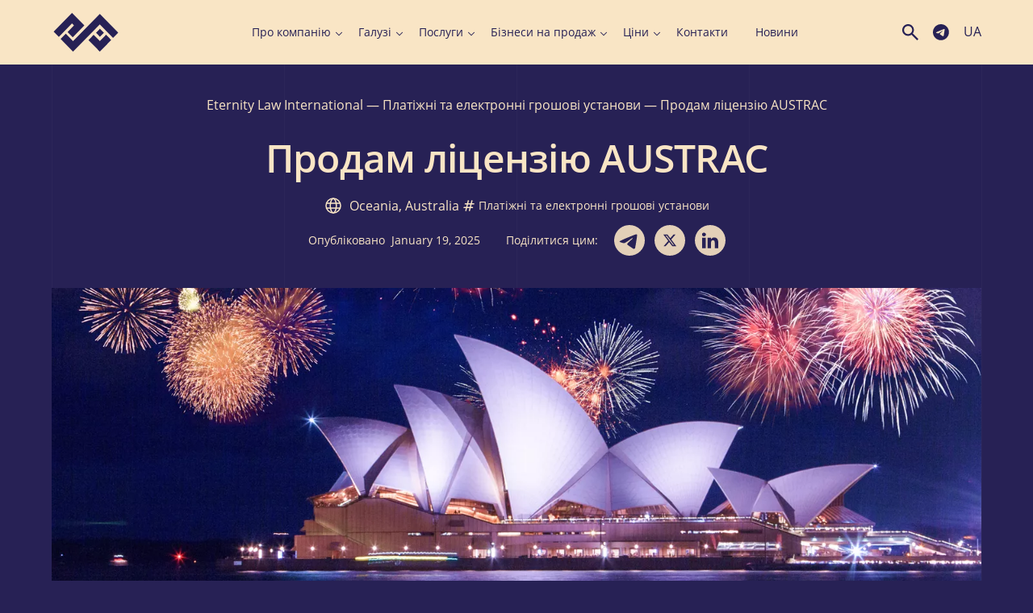

--- FILE ---
content_type: text/html; charset=UTF-8
request_url: https://www.eternitylaw.com/ua/gotovi-litcesnsii-na-prodazh/austrac-license-for-sale/
body_size: 99567
content:
<!doctype html><html dir="ltr" lang="uk-UA" prefix="og: https://ogp.me/ns#"<head><meta charset="UTF-8"><meta name="viewport" content="width=device-width, initial-scale=1.0"><meta name="google-site-verification" content="hEE5gr8O7GXXqduWp8FNoNrAMDQTY-21_X1FijyqbEU" /><meta name="p:domain_verify" content="c8faadf2330eaa8b00460192cec48fa2"/> <script src="https://unpkg.com/alpinejs@3.13.8/dist/cdn.min.js" defer></script> <script src="[data-uri]" defer></script> <script src="[data-uri]" defer></script> <title>Продам ліцензію AUSTRAC | Eternity Law International</title><style>img:is([sizes="auto" i],[sizes^="auto," i]){contain-intrinsic-size:3000px 1500px}</style><meta name="description" content="Щорічні звіти AUSTRAC про відповідність ✅ Придбати ліцензію AUSTRAC" /><meta name="robots" content="max-image-preview:large" /><meta name="author" content="m.mogolivec"/><meta name="google-site-verification" content="hEE5gr8O7GXXqduWp8FNoNrAMDQTY-21_X1FijyqbEU" /><link rel="canonical" href="https://www.eternitylaw.com/ua/gotovi-litcesnsii-na-prodazh/austrac-license-for-sale/" /><meta name="generator" content="All in One SEO (AIOSEO) 4.9.3" /><meta property="og:locale" content="uk_UA" /><meta property="og:site_name" content="Eternity Law International | ✍Реєстрація та обслуговування компаній в будь-якій країні світу, включаючи офшорні зони ⏩Телефонуйте ☎ + 38 (094) 712-03-54 -е-mail: office@eternitylaw.com" /><meta property="og:type" content="article" /><meta property="og:title" content="Продам ліцензію AUSTRAC | Eternity Law International" /><meta property="og:description" content="Щорічні звіти AUSTRAC про відповідність ✅ Придбати ліцензію AUSTRAC" /><meta property="og:url" content="https://www.eternitylaw.com/ua/gotovi-litcesnsii-na-prodazh/austrac-license-for-sale/" /><meta property="og:image" content="https://www.eternitylaw.com/wp-content/uploads/2022/11/Frame-1.jpg" /><meta property="og:image:secure_url" content="https://www.eternitylaw.com/wp-content/uploads/2022/11/Frame-1.jpg" /><meta property="og:image:width" content="1200" /><meta property="og:image:height" content="630" /><meta property="article:published_time" content="2025-01-19T16:13:00+00:00" /><meta property="article:modified_time" content="2025-10-20T10:57:22+00:00" /><meta property="article:publisher" content="https://www.facebook.com/eternity.law.international/" /><meta name="twitter:card" content="summary_large_image" /><meta name="twitter:site" content="@EternityLawInt" /><meta name="twitter:title" content="Продам ліцензію AUSTRAC | Eternity Law International" /><meta name="twitter:description" content="Щорічні звіти AUSTRAC про відповідність ✅ Придбати ліцензію AUSTRAC" /><meta name="twitter:creator" content="@EternityLawInt" /><meta name="twitter:image" content="https://www.eternitylaw.com/wp-content/uploads/2022/11/Frame-1.jpg" /><meta name="twitter:label1" content="Written by" /><meta name="twitter:data1" content="m.mogolivec" /> <script type="application/ld+json" class="aioseo-schema">{"@context":"https:\/\/schema.org","@graph":[{"@type":"BreadcrumbList","@id":"https:\/\/www.eternitylaw.com\/ua\/gotovi-litcesnsii-na-prodazh\/austrac-license-for-sale\/#breadcrumblist","itemListElement":[{"@type":"ListItem","@id":"https:\/\/www.eternitylaw.com#listItem","position":1,"name":"Eternity Law International","item":"https:\/\/www.eternitylaw.com","nextItem":{"@type":"ListItem","@id":"https:\/\/www.eternitylaw.com\/ua\/licenses-category\/platizhni-ustanovi-ta-ustanovi-elektronnih-groshej\/#listItem","name":"\u041f\u043b\u0430\u0442\u0456\u0436\u043d\u0456 \u0442\u0430 \u0435\u043b\u0435\u043a\u0442\u0440\u043e\u043d\u043d\u0456 \u0433\u0440\u043e\u0448\u043e\u0432\u0456 \u0443\u0441\u0442\u0430\u043d\u043e\u0432\u0438"}},{"@type":"ListItem","@id":"https:\/\/www.eternitylaw.com\/ua\/licenses-category\/platizhni-ustanovi-ta-ustanovi-elektronnih-groshej\/#listItem","position":2,"name":"\u041f\u043b\u0430\u0442\u0456\u0436\u043d\u0456 \u0442\u0430 \u0435\u043b\u0435\u043a\u0442\u0440\u043e\u043d\u043d\u0456 \u0433\u0440\u043e\u0448\u043e\u0432\u0456 \u0443\u0441\u0442\u0430\u043d\u043e\u0432\u0438","item":"https:\/\/www.eternitylaw.com\/ua\/licenses-category\/platizhni-ustanovi-ta-ustanovi-elektronnih-groshej\/","nextItem":{"@type":"ListItem","@id":"https:\/\/www.eternitylaw.com\/ua\/gotovi-litcesnsii-na-prodazh\/austrac-license-for-sale\/#listItem","name":"\u041f\u0440\u043e\u0434\u0430\u043c \u043b\u0456\u0446\u0435\u043d\u0437\u0456\u044e AUSTRAC"},"previousItem":{"@type":"ListItem","@id":"https:\/\/www.eternitylaw.com#listItem","name":"Eternity Law International"}},{"@type":"ListItem","@id":"https:\/\/www.eternitylaw.com\/ua\/gotovi-litcesnsii-na-prodazh\/austrac-license-for-sale\/#listItem","position":3,"name":"\u041f\u0440\u043e\u0434\u0430\u043c \u043b\u0456\u0446\u0435\u043d\u0437\u0456\u044e AUSTRAC","previousItem":{"@type":"ListItem","@id":"https:\/\/www.eternitylaw.com\/ua\/licenses-category\/platizhni-ustanovi-ta-ustanovi-elektronnih-groshej\/#listItem","name":"\u041f\u043b\u0430\u0442\u0456\u0436\u043d\u0456 \u0442\u0430 \u0435\u043b\u0435\u043a\u0442\u0440\u043e\u043d\u043d\u0456 \u0433\u0440\u043e\u0448\u043e\u0432\u0456 \u0443\u0441\u0442\u0430\u043d\u043e\u0432\u0438"}}]},{"@type":"Organization","@id":"https:\/\/www.eternitylaw.com\/#organization","name":"Eternity Law International","description":"\u270d\u0420\u0435\u0454\u0441\u0442\u0440\u0430\u0446\u0456\u044f \u0442\u0430 \u043e\u0431\u0441\u043b\u0443\u0433\u043e\u0432\u0443\u0432\u0430\u043d\u043d\u044f \u043a\u043e\u043c\u043f\u0430\u043d\u0456\u0439 \u0432 \u0431\u0443\u0434\u044c-\u044f\u043a\u0456\u0439 \u043a\u0440\u0430\u0457\u043d\u0456 \u0441\u0432\u0456\u0442\u0443, \u0432\u043a\u043b\u044e\u0447\u0430\u044e\u0447\u0438 \u043e\u0444\u0448\u043e\u0440\u043d\u0456 \u0437\u043e\u043d\u0438 \u23e9\u0422\u0435\u043b\u0435\u0444\u043e\u043d\u0443\u0439\u0442\u0435 \u260e + 38 (094) 712-03-54 -\u0435-mail: office@eternitylaw.com","url":"https:\/\/www.eternitylaw.com\/","telephone":"+18886470540","logo":{"@type":"ImageObject","url":"https:\/\/www.eternitylaw.com\/wp-content\/uploads\/2023\/01\/logo_eli.svg","@id":"https:\/\/www.eternitylaw.com\/ua\/gotovi-litcesnsii-na-prodazh\/austrac-license-for-sale\/#organizationLogo","width":280,"height":168},"image":{"@id":"https:\/\/www.eternitylaw.com\/ua\/gotovi-litcesnsii-na-prodazh\/austrac-license-for-sale\/#organizationLogo"},"sameAs":["https:\/\/www.facebook.com\/eternity.law.international\/","https:\/\/twitter.com\/EternityLawInt","https:\/\/www.linkedin.com\/company\/eternitylawinternational\/mycompany\/?viewAsMember=true"]},{"@type":"Person","@id":"https:\/\/www.eternitylaw.com\/ua\/author\/m-mogolivec\/#author","url":"https:\/\/www.eternitylaw.com\/ua\/author\/m-mogolivec\/","name":"m.mogolivec"},{"@type":"WebPage","@id":"https:\/\/www.eternitylaw.com\/ua\/gotovi-litcesnsii-na-prodazh\/austrac-license-for-sale\/#webpage","url":"https:\/\/www.eternitylaw.com\/ua\/gotovi-litcesnsii-na-prodazh\/austrac-license-for-sale\/","name":"\u041f\u0440\u043e\u0434\u0430\u043c \u043b\u0456\u0446\u0435\u043d\u0437\u0456\u044e AUSTRAC | Eternity Law International","description":"\u0429\u043e\u0440\u0456\u0447\u043d\u0456 \u0437\u0432\u0456\u0442\u0438 AUSTRAC \u043f\u0440\u043e \u0432\u0456\u0434\u043f\u043e\u0432\u0456\u0434\u043d\u0456\u0441\u0442\u044c \u2705 \u041f\u0440\u0438\u0434\u0431\u0430\u0442\u0438 \u043b\u0456\u0446\u0435\u043d\u0437\u0456\u044e AUSTRAC","inLanguage":"uk-UA","isPartOf":{"@id":"https:\/\/www.eternitylaw.com\/#website"},"breadcrumb":{"@id":"https:\/\/www.eternitylaw.com\/ua\/gotovi-litcesnsii-na-prodazh\/austrac-license-for-sale\/#breadcrumblist"},"author":{"@id":"https:\/\/www.eternitylaw.com\/ua\/author\/m-mogolivec\/#author"},"creator":{"@id":"https:\/\/www.eternitylaw.com\/ua\/author\/m-mogolivec\/#author"},"image":{"@type":"ImageObject","url":"https:\/\/www.eternitylaw.com\/wp-content\/uploads\/2024\/01\/1440x0.webp","@id":"https:\/\/www.eternitylaw.com\/ua\/gotovi-litcesnsii-na-prodazh\/austrac-license-for-sale\/#mainImage","width":1440,"height":718,"caption":"x"},"primaryImageOfPage":{"@id":"https:\/\/www.eternitylaw.com\/ua\/gotovi-litcesnsii-na-prodazh\/austrac-license-for-sale\/#mainImage"},"datePublished":"2025-01-19T19:13:00+03:00","dateModified":"2025-10-20T13:57:22+03:00"},{"@type":"WebSite","@id":"https:\/\/www.eternitylaw.com\/#website","url":"https:\/\/www.eternitylaw.com\/","name":"Eternity Law International","alternateName":"ELI","description":"\u270d\u0420\u0435\u0454\u0441\u0442\u0440\u0430\u0446\u0456\u044f \u0442\u0430 \u043e\u0431\u0441\u043b\u0443\u0433\u043e\u0432\u0443\u0432\u0430\u043d\u043d\u044f \u043a\u043e\u043c\u043f\u0430\u043d\u0456\u0439 \u0432 \u0431\u0443\u0434\u044c-\u044f\u043a\u0456\u0439 \u043a\u0440\u0430\u0457\u043d\u0456 \u0441\u0432\u0456\u0442\u0443, \u0432\u043a\u043b\u044e\u0447\u0430\u044e\u0447\u0438 \u043e\u0444\u0448\u043e\u0440\u043d\u0456 \u0437\u043e\u043d\u0438 \u23e9\u0422\u0435\u043b\u0435\u0444\u043e\u043d\u0443\u0439\u0442\u0435 \u260e + 38 (094) 712-03-54 -\u0435-mail: office@eternitylaw.com","inLanguage":"uk-UA","publisher":{"@id":"https:\/\/www.eternitylaw.com\/#organization"}}]}</script> <link rel="alternate" href="https://www.eternitylaw.com/ready-licenses-for-sale/austrac-license-for-sale/" hreflang="en" /><link rel="alternate" href="https://www.eternitylaw.com/ru/gotovye-litsenzii-na-prodazhu/austrac-license-for-sale/" hreflang="ru" /><link rel="alternate" href="https://www.eternitylaw.com/ua/gotovi-litcesnsii-na-prodazh/austrac-license-for-sale/" hreflang="uk" /><link rel="alternate" href="https://www.eternitylaw.com/es/licencias-listas-para-la-venta/se-vende-licencia-de-austrac/" hreflang="es" /><link rel='dns-prefetch' href='//cdnjs.cloudflare.com' /><link rel='dns-prefetch' href='//cdn.jsdelivr.net' /> <script src="[data-uri]" defer></script> <style id='wp-emoji-styles-inline-css'>img.wp-smiley,img.emoji{display:inline!important;border:none!important;box-shadow:none!important;height:1em!important;width:1em!important;margin:0 0.07em!important;vertical-align:-0.1em!important;background:none!important;padding:0!important}</style><link data-optimized="1" rel='stylesheet' id='wp-block-library-css' href='https://www.eternitylaw.com/wp-content/litespeed/css/adf134e3572d3746d262b7114f96b894.css?ver=c7b64' media='all' /><link data-optimized="1" rel='stylesheet' id='aioseo/css/src/vue/standalone/blocks/table-of-contents/global.scss-css' href='https://www.eternitylaw.com/wp-content/litespeed/css/d996c936d4ae81f7ec3d0e0b1c307035.css?ver=cbde2' media='all' /><style id='global-styles-inline-css'>:root{--wp--preset--aspect-ratio--square:1;--wp--preset--aspect-ratio--4-3:4/3;--wp--preset--aspect-ratio--3-4:3/4;--wp--preset--aspect-ratio--3-2:3/2;--wp--preset--aspect-ratio--2-3:2/3;--wp--preset--aspect-ratio--16-9:16/9;--wp--preset--aspect-ratio--9-16:9/16;--wp--preset--color--black:#000000;--wp--preset--color--cyan-bluish-gray:#abb8c3;--wp--preset--color--white:#ffffff;--wp--preset--color--pale-pink:#f78da7;--wp--preset--color--vivid-red:#cf2e2e;--wp--preset--color--luminous-vivid-orange:#ff6900;--wp--preset--color--luminous-vivid-amber:#fcb900;--wp--preset--color--light-green-cyan:#7bdcb5;--wp--preset--color--vivid-green-cyan:#00d084;--wp--preset--color--pale-cyan-blue:#8ed1fc;--wp--preset--color--vivid-cyan-blue:#0693e3;--wp--preset--color--vivid-purple:#9b51e0;--wp--preset--color--primary:#272155;--wp--preset--color--secondary:#F9E5C5;--wp--preset--gradient--vivid-cyan-blue-to-vivid-purple:linear-gradient(135deg,rgba(6,147,227,1) 0%,rgb(155,81,224) 100%);--wp--preset--gradient--light-green-cyan-to-vivid-green-cyan:linear-gradient(135deg,rgb(122,220,180) 0%,rgb(0,208,130) 100%);--wp--preset--gradient--luminous-vivid-amber-to-luminous-vivid-orange:linear-gradient(135deg,rgba(252,185,0,1) 0%,rgba(255,105,0,1) 100%);--wp--preset--gradient--luminous-vivid-orange-to-vivid-red:linear-gradient(135deg,rgba(255,105,0,1) 0%,rgb(207,46,46) 100%);--wp--preset--gradient--very-light-gray-to-cyan-bluish-gray:linear-gradient(135deg,rgb(238,238,238) 0%,rgb(169,184,195) 100%);--wp--preset--gradient--cool-to-warm-spectrum:linear-gradient(135deg,rgb(74,234,220) 0%,rgb(151,120,209) 20%,rgb(207,42,186) 40%,rgb(238,44,130) 60%,rgb(251,105,98) 80%,rgb(254,248,76) 100%);--wp--preset--gradient--blush-light-purple:linear-gradient(135deg,rgb(255,206,236) 0%,rgb(152,150,240) 100%);--wp--preset--gradient--blush-bordeaux:linear-gradient(135deg,rgb(254,205,165) 0%,rgb(254,45,45) 50%,rgb(107,0,62) 100%);--wp--preset--gradient--luminous-dusk:linear-gradient(135deg,rgb(255,203,112) 0%,rgb(199,81,192) 50%,rgb(65,88,208) 100%);--wp--preset--gradient--pale-ocean:linear-gradient(135deg,rgb(255,245,203) 0%,rgb(182,227,212) 50%,rgb(51,167,181) 100%);--wp--preset--gradient--electric-grass:linear-gradient(135deg,rgb(202,248,128) 0%,rgb(113,206,126) 100%);--wp--preset--gradient--midnight:linear-gradient(135deg,rgb(2,3,129) 0%,rgb(40,116,252) 100%);--wp--preset--font-size--small:13px;--wp--preset--font-size--medium:20px;--wp--preset--font-size--large:36px;--wp--preset--font-size--x-large:42px;--wp--preset--font-size--12:12px;--wp--preset--font-size--14:14px;--wp--preset--font-size--16:16px;--wp--preset--font-size--18:18px;--wp--preset--font-size--21:21px;--wp--preset--font-size--24:24px;--wp--preset--font-size--28:28px;--wp--preset--font-size--32:32px;--wp--preset--font-size--36:36px;--wp--preset--font-size--40:40px;--wp--preset--font-size--48:48px;--wp--preset--font-size--56:56px;--wp--preset--font-size--64:64px;--wp--preset--font-size--72:72px;--wp--preset--font-size--96:96px;--wp--preset--font-size--120:120px;--wp--preset--font-size--200:200px;--wp--preset--spacing--20:0.44rem;--wp--preset--spacing--30:0.67rem;--wp--preset--spacing--40:1rem;--wp--preset--spacing--50:1.5rem;--wp--preset--spacing--60:2.25rem;--wp--preset--spacing--70:3.38rem;--wp--preset--spacing--80:5.06rem;--wp--preset--shadow--natural:6px 6px 9px rgba(0, 0, 0, 0.2);--wp--preset--shadow--deep:12px 12px 50px rgba(0, 0, 0, 0.4);--wp--preset--shadow--sharp:6px 6px 0px rgba(0, 0, 0, 0.2);--wp--preset--shadow--outlined:6px 6px 0px -3px rgba(255, 255, 255, 1), 6px 6px rgba(0, 0, 0, 1);--wp--preset--shadow--crisp:6px 6px 0px rgba(0, 0, 0, 1)}:where(body){margin:0}.wp-site-blocks>.alignleft{float:left;margin-right:2em}.wp-site-blocks>.alignright{float:right;margin-left:2em}.wp-site-blocks>.aligncenter{justify-content:center;margin-left:auto;margin-right:auto}:where(.is-layout-flex){gap:.5em}:where(.is-layout-grid){gap:.5em}.is-layout-flow>.alignleft{float:left;margin-inline-start:0;margin-inline-end:2em}.is-layout-flow>.alignright{float:right;margin-inline-start:2em;margin-inline-end:0}.is-layout-flow>.aligncenter{margin-left:auto!important;margin-right:auto!important}.is-layout-constrained>.alignleft{float:left;margin-inline-start:0;margin-inline-end:2em}.is-layout-constrained>.alignright{float:right;margin-inline-start:2em;margin-inline-end:0}.is-layout-constrained>.aligncenter{margin-left:auto!important;margin-right:auto!important}.is-layout-constrained>:where(:not(.alignleft):not(.alignright):not(.alignfull)){margin-left:auto!important;margin-right:auto!important}body .is-layout-flex{display:flex}.is-layout-flex{flex-wrap:wrap;align-items:center}.is-layout-flex>:is(*,div){margin:0}body .is-layout-grid{display:grid}.is-layout-grid>:is(*,div){margin:0}body{padding-top:0;padding-right:0;padding-bottom:0;padding-left:0}a:where(:not(.wp-element-button)){text-decoration:underline}:root :where(.wp-element-button,.wp-block-button__link){background-color:#32373c;border-width:0;color:#fff;font-family:inherit;font-size:inherit;line-height:inherit;padding:calc(0.667em + 2px) calc(1.333em + 2px);text-decoration:none}.has-black-color{color:var(--wp--preset--color--black)!important}.has-cyan-bluish-gray-color{color:var(--wp--preset--color--cyan-bluish-gray)!important}.has-white-color{color:var(--wp--preset--color--white)!important}.has-pale-pink-color{color:var(--wp--preset--color--pale-pink)!important}.has-vivid-red-color{color:var(--wp--preset--color--vivid-red)!important}.has-luminous-vivid-orange-color{color:var(--wp--preset--color--luminous-vivid-orange)!important}.has-luminous-vivid-amber-color{color:var(--wp--preset--color--luminous-vivid-amber)!important}.has-light-green-cyan-color{color:var(--wp--preset--color--light-green-cyan)!important}.has-vivid-green-cyan-color{color:var(--wp--preset--color--vivid-green-cyan)!important}.has-pale-cyan-blue-color{color:var(--wp--preset--color--pale-cyan-blue)!important}.has-vivid-cyan-blue-color{color:var(--wp--preset--color--vivid-cyan-blue)!important}.has-vivid-purple-color{color:var(--wp--preset--color--vivid-purple)!important}.has-primary-color{color:var(--wp--preset--color--primary)!important}.has-secondary-color{color:var(--wp--preset--color--secondary)!important}.has-black-background-color{background-color:var(--wp--preset--color--black)!important}.has-cyan-bluish-gray-background-color{background-color:var(--wp--preset--color--cyan-bluish-gray)!important}.has-white-background-color{background-color:var(--wp--preset--color--white)!important}.has-pale-pink-background-color{background-color:var(--wp--preset--color--pale-pink)!important}.has-vivid-red-background-color{background-color:var(--wp--preset--color--vivid-red)!important}.has-luminous-vivid-orange-background-color{background-color:var(--wp--preset--color--luminous-vivid-orange)!important}.has-luminous-vivid-amber-background-color{background-color:var(--wp--preset--color--luminous-vivid-amber)!important}.has-light-green-cyan-background-color{background-color:var(--wp--preset--color--light-green-cyan)!important}.has-vivid-green-cyan-background-color{background-color:var(--wp--preset--color--vivid-green-cyan)!important}.has-pale-cyan-blue-background-color{background-color:var(--wp--preset--color--pale-cyan-blue)!important}.has-vivid-cyan-blue-background-color{background-color:var(--wp--preset--color--vivid-cyan-blue)!important}.has-vivid-purple-background-color{background-color:var(--wp--preset--color--vivid-purple)!important}.has-primary-background-color{background-color:var(--wp--preset--color--primary)!important}.has-secondary-background-color{background-color:var(--wp--preset--color--secondary)!important}.has-black-border-color{border-color:var(--wp--preset--color--black)!important}.has-cyan-bluish-gray-border-color{border-color:var(--wp--preset--color--cyan-bluish-gray)!important}.has-white-border-color{border-color:var(--wp--preset--color--white)!important}.has-pale-pink-border-color{border-color:var(--wp--preset--color--pale-pink)!important}.has-vivid-red-border-color{border-color:var(--wp--preset--color--vivid-red)!important}.has-luminous-vivid-orange-border-color{border-color:var(--wp--preset--color--luminous-vivid-orange)!important}.has-luminous-vivid-amber-border-color{border-color:var(--wp--preset--color--luminous-vivid-amber)!important}.has-light-green-cyan-border-color{border-color:var(--wp--preset--color--light-green-cyan)!important}.has-vivid-green-cyan-border-color{border-color:var(--wp--preset--color--vivid-green-cyan)!important}.has-pale-cyan-blue-border-color{border-color:var(--wp--preset--color--pale-cyan-blue)!important}.has-vivid-cyan-blue-border-color{border-color:var(--wp--preset--color--vivid-cyan-blue)!important}.has-vivid-purple-border-color{border-color:var(--wp--preset--color--vivid-purple)!important}.has-primary-border-color{border-color:var(--wp--preset--color--primary)!important}.has-secondary-border-color{border-color:var(--wp--preset--color--secondary)!important}.has-vivid-cyan-blue-to-vivid-purple-gradient-background{background:var(--wp--preset--gradient--vivid-cyan-blue-to-vivid-purple)!important}.has-light-green-cyan-to-vivid-green-cyan-gradient-background{background:var(--wp--preset--gradient--light-green-cyan-to-vivid-green-cyan)!important}.has-luminous-vivid-amber-to-luminous-vivid-orange-gradient-background{background:var(--wp--preset--gradient--luminous-vivid-amber-to-luminous-vivid-orange)!important}.has-luminous-vivid-orange-to-vivid-red-gradient-background{background:var(--wp--preset--gradient--luminous-vivid-orange-to-vivid-red)!important}.has-very-light-gray-to-cyan-bluish-gray-gradient-background{background:var(--wp--preset--gradient--very-light-gray-to-cyan-bluish-gray)!important}.has-cool-to-warm-spectrum-gradient-background{background:var(--wp--preset--gradient--cool-to-warm-spectrum)!important}.has-blush-light-purple-gradient-background{background:var(--wp--preset--gradient--blush-light-purple)!important}.has-blush-bordeaux-gradient-background{background:var(--wp--preset--gradient--blush-bordeaux)!important}.has-luminous-dusk-gradient-background{background:var(--wp--preset--gradient--luminous-dusk)!important}.has-pale-ocean-gradient-background{background:var(--wp--preset--gradient--pale-ocean)!important}.has-electric-grass-gradient-background{background:var(--wp--preset--gradient--electric-grass)!important}.has-midnight-gradient-background{background:var(--wp--preset--gradient--midnight)!important}.has-small-font-size{font-size:var(--wp--preset--font-size--small)!important}.has-medium-font-size{font-size:var(--wp--preset--font-size--medium)!important}.has-large-font-size{font-size:var(--wp--preset--font-size--large)!important}.has-x-large-font-size{font-size:var(--wp--preset--font-size--x-large)!important}.has-12-font-size{font-size:var(--wp--preset--font-size--12)!important}.has-14-font-size{font-size:var(--wp--preset--font-size--14)!important}.has-16-font-size{font-size:var(--wp--preset--font-size--16)!important}.has-18-font-size{font-size:var(--wp--preset--font-size--18)!important}.has-21-font-size{font-size:var(--wp--preset--font-size--21)!important}.has-24-font-size{font-size:var(--wp--preset--font-size--24)!important}.has-28-font-size{font-size:var(--wp--preset--font-size--28)!important}.has-32-font-size{font-size:var(--wp--preset--font-size--32)!important}.has-36-font-size{font-size:var(--wp--preset--font-size--36)!important}.has-40-font-size{font-size:var(--wp--preset--font-size--40)!important}.has-48-font-size{font-size:var(--wp--preset--font-size--48)!important}.has-56-font-size{font-size:var(--wp--preset--font-size--56)!important}.has-64-font-size{font-size:var(--wp--preset--font-size--64)!important}.has-72-font-size{font-size:var(--wp--preset--font-size--72)!important}.has-96-font-size{font-size:var(--wp--preset--font-size--96)!important}.has-120-font-size{font-size:var(--wp--preset--font-size--120)!important}.has-200-font-size{font-size:var(--wp--preset--font-size--200)!important}:where(.wp-block-post-template.is-layout-flex){gap:1.25em}:where(.wp-block-post-template.is-layout-grid){gap:1.25em}:where(.wp-block-columns.is-layout-flex){gap:2em}:where(.wp-block-columns.is-layout-grid){gap:2em}:root :where(.wp-block-pullquote){font-size:1.5em;line-height:1.6}</style><link data-optimized="1" rel='stylesheet' id='eli-style-css' href='https://www.eternitylaw.com/wp-content/litespeed/css/72cea44cec1453942010c550a857ff7e.css?ver=02197' media='all' /><link data-optimized="1" rel='stylesheet' id='eli-old-css-css' href='https://www.eternitylaw.com/wp-content/litespeed/css/2488b0adc41a677d4a3d0476ecf1f4d1.css?ver=04aa9' media='all' /><link data-optimized="1" rel='stylesheet' id='eli-app-css-css' href='https://www.eternitylaw.com/wp-content/litespeed/css/ab3a9346e9da7240e8df7ce072e6790e.css?ver=06b9d' media='all' /><link data-optimized="1" rel='stylesheet' id='eli-slick-css-css' href='https://www.eternitylaw.com/wp-content/litespeed/css/52b4076b0bf2f7530e0cf786f57d056c.css?ver=88c36' media='all' /><link data-optimized="1" rel='stylesheet' id='eli-fancybox-css-css' href='https://www.eternitylaw.com/wp-content/litespeed/css/3bf6b595d9e9fb178d12bcf8a760ca7f.css?ver=0ca7f' media='all' /><link data-optimized="1" rel='stylesheet' id='eli-custom-css-css' href='https://www.eternitylaw.com/wp-content/litespeed/css/dcb450255178a8a1b61ab8de9229d426.css?ver=00018' media='all' /> <script src="https://cdnjs.cloudflare.com/ajax/libs/jquery/3.6.4/jquery.min.js?ver=6.8.3" id="jquery-js"></script> <script data-optimized="1" src="https://www.eternitylaw.com/wp-content/litespeed/js/8dac6581211c58877b274e8be89aea0f.js?ver=ddaea" id="eli-slick-js" defer data-deferred="1"></script> <script src="https://cdn.jsdelivr.net/npm/@fancyapps/ui@5.0/dist/fancybox/fancybox.umd.js?ver=6.8.3" id="eli-fancybox-js" defer data-deferred="1"></script> <script data-optimized="1" src="https://www.eternitylaw.com/wp-content/litespeed/js/4cd95080bf87f850a5f6f08bdd032457.js?ver=e4434" id="eli-main-js" defer data-deferred="1"></script> <script type="text/javascript" src="[data-uri]" defer></script><link rel="apple-touch-icon" sizes="180x180" href="/wp-content/uploads/fbrfg/apple-touch-icon.png"><link rel="icon" type="image/png" sizes="32x32" href="/wp-content/uploads/fbrfg/favicon-32x32.png"><link rel="icon" type="image/png" sizes="194x194" href="/wp-content/uploads/fbrfg/favicon-194x194.png"><link rel="icon" type="image/png" sizes="192x192" href="/wp-content/uploads/fbrfg/android-chrome-192x192.png"><link rel="icon" type="image/png" sizes="16x16" href="/wp-content/uploads/fbrfg/favicon-16x16.png"><link rel="manifest" href="/wp-content/uploads/fbrfg/site.webmanifest"><link rel="mask-icon" href="/wp-content/uploads/fbrfg/safari-pinned-tab.svg" color="#272155"><link rel="shortcut icon" href="/wp-content/uploads/fbrfg/favicon.ico"><meta name="apple-mobile-web-app-title" content="Eternity Law International"><meta name="application-name" content="Eternity Law International"><meta name="msapplication-TileColor" content="#f9e5c5"><meta name="msapplication-TileImage" content="/wp-content/uploads/fbrfg/mstile-144x144.png"><meta name="msapplication-config" content="/wp-content/uploads/fbrfg/browserconfig.xml"><meta name="theme-color" content="#f9e5c5"><link rel="icon" href="https://www.eternitylaw.com/wp-content/uploads/2020/09/cropped-logo-1-32x32.png" sizes="32x32" /><link rel="icon" href="https://www.eternitylaw.com/wp-content/uploads/2020/09/cropped-logo-1-192x192.png" sizes="192x192" /><link rel="apple-touch-icon" href="https://www.eternitylaw.com/wp-content/uploads/2020/09/cropped-logo-1-180x180.png" /><meta name="msapplication-TileImage" content="https://www.eternitylaw.com/wp-content/uploads/2020/09/cropped-logo-1-270x270.png" /><style>a:where(:not(.wp-element-button)){text-decoration:none}</style> <script>(function(w,d,s,l,i){w[l]=w[l]||[];w[l].push({'gtm.start':
                new Date().getTime(),event:'gtm.js'});var f=d.getElementsByTagName(s)[0],
            j=d.createElement(s),dl=l!='dataLayer'?'&l='+l:'';j.async=true;j.src=
            'https://www.googletagmanager.com/gtm.js?id='+i+dl;f.parentNode.insertBefore(j,f);
        })(window,document,'script','dataLayer','GTM-5KPZJ5P');</script>  <script src="[data-uri]" defer></script> <script id="mcjs" src="[data-uri]" defer></script>  <script id="cookieyes" type="text/javascript" src="https://cdn-cookieyes.com/client_data/7a382d8abb87222ce5a7e449/script.js" defer data-deferred="1"></script> </head><body class="wp-singular licenses-template-default single single-licenses postid-85231 wp-custom-logo wp-theme-eternitylaw" x-data="{ show_search: false, open: false }" :class="{'overflow-visible': !open, 'overflow-visible': !show_search }"><noscript><iframe src="https://www.googletagmanager.com/ns.html?id=GTM-5KPZJ5P"
height="0" width="0" style="display:none;visibility:hidden"></iframe></noscript>
<style>.wrap__nav-menu .sub-menu .has-child{margin-right:0!important}</style><div class="hidden">
<svg xmlns="http://www.w3.org/2000/svg">
<symbol viewBox="0 0 24 24" id="eli-telegram">
<path d="M11.931 2C6.4491 2 2 6.4491 2 11.931C2 17.413 6.4491 21.8621 11.931 21.8621C17.413 21.8621 21.8621 17.413 21.8621 11.931C21.8621 6.4491 17.413 2 11.931 2ZM16.539 8.7531C16.3901 10.3222 15.7446 14.1357 15.4168 15.8935C15.2778 16.6383 14.9997 16.8866 14.7415 16.9164C14.1655 16.9661 13.7286 16.539 13.1724 16.1716C12.2985 15.5956 11.8019 15.2381 10.9578 14.6819C9.97462 14.0364 10.6102 13.6789 11.1763 13.1029C11.3252 12.9539 13.8676 10.64 13.9172 10.4314C13.9241 10.3999 13.9232 10.3671 13.9146 10.3359C13.9059 10.3048 13.8898 10.2762 13.8676 10.2527C13.808 10.203 13.7286 10.2229 13.659 10.2328C13.5697 10.2527 12.1793 11.1763 9.46814 13.0036C9.0709 13.2717 8.71338 13.4108 8.39559 13.4008C8.03807 13.3909 7.36276 13.2022 6.85628 13.0334C6.23062 12.8348 5.744 12.7255 5.78372 12.3779C5.80359 12.1992 6.05186 12.0204 6.51862 11.8317C9.41848 10.5705 11.3451 9.73628 12.3084 9.33903C15.0692 8.18703 15.6353 7.98841 16.0127 7.98841C16.0921 7.98841 16.2808 8.00828 16.4 8.10759C16.4993 8.18703 16.5291 8.29628 16.539 8.37572C16.5291 8.43531 16.549 8.61407 16.539 8.7531V8.7531Z" fill="currentColor"/>
</symbol>
<symbol id="eli-twitter_link" fill-rule="evenodd" clip-rule="evenodd" viewBox="0 0 512 512"><path d="M256 0c141.385 0 256 114.615 256 256S397.385 512 256 512 0 397.385 0 256 114.615 0 256 0z" fill="#f9e5c5"/><path fill="#272155" fill-rule="nonzero" d="M318.64 157.549h33.401l-72.973 83.407 85.85 113.495h-67.222l-52.647-68.836-60.242 68.836h-33.423l78.052-89.212-82.354-107.69h68.924l47.59 62.917 55.044-62.917zm-11.724 176.908h18.51L205.95 176.493h-19.86l120.826 157.964z"/></symbol>
<symbol id="eli-telegram-link" width="38" height="38">
<path  fill="currentColor" d="M38 19c0 10.493-8.507 19-19 19S0 29.493 0 19 8.507 0 19 0s19 8.507 19 19Zm-25.277-1.74c-1.903.83-3.859 1.684-5.647 2.67-.934.683.307 1.167 1.472 1.62.185.072.368.144.54.215.143.044.29.09.437.138 1.295.412 2.739.872 3.996.18 2.065-1.186 4.014-2.558 5.961-3.928.638-.45 1.276-.898 1.918-1.34l.1-.066c.547-.354 1.777-1.15 1.322-.053-1.075 1.176-2.227 2.217-3.385 3.264a73.147 73.147 0 0 0-2.33 2.168c-.665.54-1.357 1.629-.611 2.387 1.718 1.202 3.463 2.376 5.206 3.549l1.701 1.145c.96.766 2.46.147 2.67-1.05l.283-1.653c.52-3.044 1.041-6.088 1.501-9.142.063-.479.134-.958.204-1.437.172-1.162.345-2.325.398-3.492-.138-1.165-1.551-.91-2.338-.647-4.041 1.538-8.042 3.19-12.028 4.87-.451.2-.909.4-1.37.601Z"/>
</symbol>
<symbol id="eli-linkedin-link" width="38" height="38">
<path fill="currentColor" d="M0 19C0 8.507 8.507 0 19 0s19 8.507 19 19-8.507 19-19 19S0 29.493 0 19Zm13.427-3.263H9.121v12.937h4.306V15.737Zm.284-4.002c-.028-1.269-.935-2.235-2.408-2.235-1.473 0-2.436.966-2.436 2.235 0 1.242.934 2.236 2.38 2.236h.027c1.502 0 2.437-.994 2.437-2.236Zm15.245 9.521c0-3.974-2.125-5.823-4.958-5.823-2.286 0-3.31 1.256-3.881 2.136v-1.832H15.81c.057 1.214 0 12.937 0 12.937h4.307V21.45c0-.387.028-.772.142-1.05.31-.772 1.02-1.571 2.209-1.571 1.559 0 2.182 1.186 2.182 2.924v6.922h4.305v-7.418Z"/>
</symbol>
<symbol id="eli-close">
<path fill="currentColor" fill-rule="evenodd" d="M16.767 1.887A1.105 1.105 0 0 0 15.206.324l-6.66 6.66-6.66-6.66A1.105 1.105 0 1 0 .325 1.887l6.66 6.658-6.66 6.659a1.105 1.105 0 1 0 1.563 1.563l6.658-6.66 6.66 6.66a1.105 1.105 0 0 0 1.562-1.563l-6.66-6.659 6.66-6.658Z" clip-rule="evenodd"/>
</symbol>
<symbol viewBox="0 0 24 24" id="eli-whatsapp">
<path fill="currentColor" d="M19.05 4.91A9.816 9.816 0 0 0 12.04 2c-5.46 0-9.91 4.45-9.91 9.91 0 1.75.46 3.45 1.32 4.95L2.05 22l5.25-1.38c1.45.79 3.08 1.21 4.74 1.21 5.46 0 9.91-4.45 9.91-9.91 0-2.65-1.03-5.14-2.9-7.01Zm-7.01 15.24c-1.48 0-2.93-.4-4.2-1.15l-.3-.18-3.12.82.83-3.04-.2-.31a8.264 8.264 0 0 1-1.26-4.38c0-4.54 3.7-8.24 8.24-8.24 2.2 0 4.27.86 5.82 2.42a8.183 8.183 0 0 1 2.41 5.83c.02 4.54-3.68 8.23-8.22 8.23Zm4.52-6.16c-.25-.12-1.47-.72-1.69-.81-.23-.08-.39-.12-.56.12-.17.25-.64.81-.78.97-.14.17-.29.19-.54.06-.25-.12-1.05-.39-1.99-1.23-.74-.66-1.23-1.47-1.38-1.72-.14-.25-.02-.38.11-.51.11-.11.25-.29.37-.43s.17-.25.25-.41c.08-.17.04-.31-.02-.43s-.56-1.34-.76-1.84c-.2-.48-.41-.42-.56-.43h-.48c-.17 0-.43.06-.66.31-.22.25-.86.85-.86 2.07 0 1.22.89 2.4 1.01 2.56.12.17 1.75 2.67 4.23 3.74.59.26 1.05.41 1.41.52.59.19 1.13.16 1.56.1.48-.07 1.47-.6 1.67-1.18.21-.58.21-1.07.14-1.18-.07-.11-.22-.16-.47-.28Z"/>
</symbol>
<symbol id="eli-twitter" viewBox="0 0 72 72">
<switch>
<g>
<path d="M42.5,31.2L66,6h-6L39.8,27.6L24,6H4l24.6,33.6L4,66
h6l21.3-22.8L48,66h20L42.5,31.2z M12.9,10h8l38.1,52h-8L12.9,10z"></path>
</g>
</switch>
</symbol>
<symbol viewBox="0 0 24 24" id="eli-linkedin">
<path d="M20.4701 2H3.53006C3.33964 1.99736 3.15056 2.03225 2.97362 2.10268C2.79669 2.17312 2.63536 2.27772 2.49886 2.41051C2.36235 2.5433 2.25334 2.70168 2.17805 2.87661C2.10276 3.05154 2.06267 3.23958 2.06006 3.43V20.57C2.06267 20.7604 2.10276 20.9485 2.17805 21.1234C2.25334 21.2983 2.36235 21.4567 2.49886 21.5895C2.63536 21.7223 2.79669 21.8269 2.97362 21.8973C3.15056 21.9678 3.33964 22.0026 3.53006 22H20.4701C20.6605 22.0026 20.8496 21.9678 21.0265 21.8973C21.2034 21.8269 21.3648 21.7223 21.5013 21.5895C21.6378 21.4567 21.7468 21.2983 21.8221 21.1234C21.8974 20.9485 21.9375 20.7604 21.9401 20.57V3.43C21.9375 3.23958 21.8974 3.05154 21.8221 2.87661C21.7468 2.70168 21.6378 2.5433 21.5013 2.41051C21.3648 2.27772 21.2034 2.17312 21.0265 2.10268C20.8496 2.03225 20.6605 1.99736 20.4701 2V2ZM8.09006 18.74H5.09006V9.74H8.09006V18.74ZM6.59006 8.48C6.17632 8.48 5.77953 8.31564 5.48697 8.02309C5.19442 7.73053 5.03006 7.33374 5.03006 6.92C5.03006 6.50626 5.19442 6.10947 5.48697 5.81691C5.77953 5.52436 6.17632 5.36 6.59006 5.36C6.80975 5.33509 7.03223 5.35685 7.24293 5.42388C7.45363 5.49091 7.6478 5.60169 7.81272 5.74896C7.97763 5.89623 8.10958 6.07668 8.19993 6.27848C8.29027 6.48029 8.33698 6.6989 8.33698 6.92C8.33698 7.1411 8.29027 7.35971 8.19993 7.56152C8.10958 7.76332 7.97763 7.94377 7.81272 8.09104C7.6478 8.23831 7.45363 8.34909 7.24293 8.41612C7.03223 8.48315 6.80975 8.50492 6.59006 8.48V8.48ZM18.9101 18.74H15.9101V13.91C15.9101 12.7 15.4801 11.91 14.3901 11.91C14.0527 11.9125 13.7242 12.0183 13.4489 12.2132C13.1735 12.4081 12.9645 12.6827 12.8501 13C12.7718 13.235 12.7379 13.4826 12.7501 13.73V18.73H9.75006V9.73H12.7501V11C13.0226 10.5271 13.419 10.1375 13.8965 9.8732C14.374 9.60889 14.9146 9.47985 15.4601 9.5C17.4601 9.5 18.9101 10.79 18.9101 13.56V18.74Z" fill="currentColor"/>
</symbol>
<symbol viewBox="0 0 24 24" id="eli-facebook">
<path d="M12 2.04C6.5 2.04 2 6.53 2 12.06C2 17.06 5.66 21.21 10.44 21.96V14.96H7.9V12.06H10.44V9.85C10.44 7.34 11.93 5.96 14.22 5.96C15.31 5.96 16.45 6.15 16.45 6.15V8.62H15.19C13.95 8.62 13.56 9.39 13.56 10.18V12.06H16.34L15.89 14.96H13.56V21.96C15.9164 21.5878 18.0622 20.3855 19.6099 18.5701C21.1576 16.7546 22.0053 14.4456 22 12.06C22 6.53 17.5 2.04 12 2.04V2.04Z" fill="currentColor"/>
</symbol>
<symbol id="eli-arrow" viewBox="0 0 20 10">
<path fill="currentColor" d="M0 5c0-.34.269-.616.6-.615h17.342l-3.243-3.328a.631.631 0 0 1 0-.876.593.593 0 0 1 .854 0l4.269 4.381a.628.628 0 0 1 0 .876l-4.27 4.38a.593.593 0 0 1-.853 0 .631.631 0 0 1 0-.875l3.243-3.328H.599A.607.607 0 0 1 0 5Z"/>
</symbol>
<symbol id="lang" width="24" height="24" viewBox="0 0 24 24" fill="none">
<path d="M12 21C16.9706 21 21 16.9706 21 12C21 7.02944 16.9706 3 12 3C7.02944 3 3 7.02944 3 12C3 16.9706 7.02944 21 12 21Z" stroke="currentColor" stroke-width="1.5" stroke-linecap="round" stroke-linejoin="round"/>
<path d="M3.5127 9H20.4875" stroke="currentColor" stroke-width="1.5" stroke-linecap="round" stroke-linejoin="round"/>
<path d="M3.5127 15H20.4874" stroke="currentColor" stroke-width="1.5" stroke-linecap="round" stroke-linejoin="round"/>
<path d="M12 20.758C14.0711 20.758 15.75 16.8367 15.75 11.9996C15.75 7.16248 14.0711 3.24121 12 3.24121C9.92893 3.24121 8.25 7.16248 8.25 11.9996C8.25 16.8367 9.92893 20.758 12 20.758Z" stroke="currentColor" stroke-width="1.5" stroke-linecap="round" stroke-linejoin="round"/>
</symbol>
<symbol id="eli-search" width="20" height="20" viewBox="0 0 20 20" fill="none">
<path d="M18.4444 20L11.4444 13C10.8889 13.4444 10.25 13.7963 9.52778 14.0556C8.80556 14.3148 8.03704 14.4444 7.22222 14.4444C5.2037 14.4444 3.49556 13.7456 2.09778 12.3478C0.699259 10.9493 0 9.24074 0 7.22222C0 5.2037 0.699259 3.49519 2.09778 2.09667C3.49556 0.698889 5.2037 0 7.22222 0C9.24074 0 10.9493 0.698889 12.3478 2.09667C13.7456 3.49519 14.4444 5.2037 14.4444 7.22222C14.4444 8.03704 14.3148 8.80556 14.0556 9.52778C13.7963 10.25 13.4444 10.8889 13 11.4444L20 18.4444L18.4444 20ZM7.22222 12.2222C8.61111 12.2222 9.79185 11.7363 10.7644 10.7644C11.7363 9.79185 12.2222 8.61111 12.2222 7.22222C12.2222 5.83333 11.7363 4.65259 10.7644 3.68C9.79185 2.70815 8.61111 2.22222 7.22222 2.22222C5.83333 2.22222 4.65259 2.70815 3.68 3.68C2.70815 4.65259 2.22222 5.83333 2.22222 7.22222C2.22222 8.61111 2.70815 9.79185 3.68 10.7644C4.65259 11.7363 5.83333 12.2222 7.22222 12.2222Z" fill="currentColor"/>
</symbol>
<symbol viewBox="0 0 682.667 682.667" id="eli-bank-for-sale">
<defs style="stroke-width:10">
<clipPath clipPathUnits="userSpaceOnUse" id="a" stroke-width="1" style="stroke-width:10">
<path d="M0 512h512V0H0Z" fill="currentColor" data-original="#000000" style="stroke-width:10"/>
</clipPath>
</defs>
<g clip-path="url(#a)" style="stroke-width:10" transform="matrix(1.33333 0 0 -1.33333 0 682.667)">
<g style="stroke-width:10">
<path d="M0 0c0-7.533 8.973-13.639 20.041-13.639 11.067 0 20.04 6.106 20.04 13.639 0 9.742-8.016 13.638-20.04 17.535C8.016 21.432 0 25.329 0 35.07c0 7.533 8.973 13.639 20.041 13.639 11.067 0 20.04-6.106 20.04-13.639" style="stroke-width:10;stroke-linecap:round;stroke-linejoin:round;stroke-miterlimit:10;stroke-dasharray:none;stroke-opacity:1" fill="none" stroke="currentColor" stroke-linecap="round" stroke-linejoin="round" stroke-miterlimit="10" data-original="#000000" transform="translate(235.96 354.699)"/>
</g>
<g style="stroke-width:10">
<path d="M0 0v-8.907" style="stroke-width:10;stroke-linecap:round;stroke-linejoin:round;stroke-miterlimit:10;stroke-dasharray:none;stroke-opacity:1" fill="none" stroke="currentColor" stroke-linecap="round" stroke-linejoin="round" stroke-miterlimit="10" data-original="#000000" transform="translate(256 412.315)"/>
</g>
<g style="stroke-width:10">
<path d="M0 0v-8.907" style="stroke-width:10;stroke-linecap:round;stroke-linejoin:round;stroke-miterlimit:10;stroke-dasharray:none;stroke-opacity:1" fill="none" stroke="currentColor" stroke-linecap="round" stroke-linejoin="round" stroke-miterlimit="10" data-original="#000000" transform="translate(256 341.06)"/>
</g>
<g style="stroke-width:10">
<path d="M0 0h497" style="stroke-width:10;stroke-linecap:round;stroke-linejoin:round;stroke-miterlimit:10;stroke-dasharray:none;stroke-opacity:1" fill="none" stroke="currentColor" stroke-linecap="round" stroke-linejoin="round" stroke-miterlimit="10" data-original="#000000" transform="translate(7.5 43.573)"/>
</g>
<g style="stroke-width:10">
<path d="M0 0h400.809v-32.064" style="stroke-width:10;stroke-linecap:round;stroke-linejoin:round;stroke-miterlimit:10;stroke-dasharray:none;stroke-opacity:1" fill="none" stroke="currentColor" stroke-linecap="round" stroke-linejoin="round" stroke-miterlimit="10" data-original="#000000" transform="translate(87.659 75.637)"/>
</g>
<g style="stroke-width:10">
<path d="M0 0v32.064h32.066" style="stroke-width:10;stroke-linecap:round;stroke-linejoin:round;stroke-miterlimit:10;stroke-dasharray:none;stroke-opacity:1" fill="none" stroke="currentColor" stroke-linecap="round" stroke-linejoin="round" stroke-miterlimit="10" data-original="#000000" transform="translate(23.532 43.573)"/>
</g>
<g style="stroke-width:10">
<path d="M0 0v32.064h432.871V0" style="stroke-width:10;stroke-linecap:round;stroke-linejoin:round;stroke-miterlimit:10;stroke-dasharray:none;stroke-opacity:1" fill="none" stroke="currentColor" stroke-linecap="round" stroke-linejoin="round" stroke-miterlimit="10" data-original="#000000" transform="translate(39.565 75.637)"/>
</g>
<g style="stroke-width:10">
<path d="M0 0v-160.323" style="stroke-width:10;stroke-linecap:round;stroke-linejoin:round;stroke-miterlimit:10;stroke-dasharray:none;stroke-opacity:1" fill="none" stroke="currentColor" stroke-linecap="round" stroke-linejoin="round" stroke-miterlimit="10" data-original="#000000" transform="translate(55.597 268.024)"/>
</g>
<g style="stroke-width:10">
<path d="M0 0v-32.064h-432.871V0" style="stroke-width:10;stroke-linecap:round;stroke-linejoin:round;stroke-miterlimit:10;stroke-dasharray:none;stroke-opacity:1" fill="none" stroke="currentColor" stroke-linecap="round" stroke-linejoin="round" stroke-miterlimit="10" data-original="#000000" transform="translate(472.435 300.089)"/>
</g>
<g style="stroke-width:10">
<path d="M0 0h-408.826v24.048l240.484 144.29L72.142 24.048V0H32.059" style="stroke-width:10;stroke-linecap:round;stroke-linejoin:round;stroke-miterlimit:10;stroke-dasharray:none;stroke-opacity:1" fill="none" stroke="currentColor" stroke-linecap="round" stroke-linejoin="round" stroke-miterlimit="10" data-original="#000000" transform="translate(424.342 300.089)"/>
</g>
<g style="stroke-width:10">
<path d="M0 0v-160.323" style="stroke-width:10;stroke-linecap:round;stroke-linejoin:round;stroke-miterlimit:10;stroke-dasharray:none;stroke-opacity:1" fill="none" stroke="currentColor" stroke-linecap="round" stroke-linejoin="round" stroke-miterlimit="10" data-original="#000000" transform="translate(103.693 268.024)"/>
</g>
<g style="stroke-width:10">
<path d="M0 0v-160.323" style="stroke-width:10;stroke-linecap:round;stroke-linejoin:round;stroke-miterlimit:10;stroke-dasharray:none;stroke-opacity:1" fill="none" stroke="currentColor" stroke-linecap="round" stroke-linejoin="round" stroke-miterlimit="10" data-original="#000000" transform="translate(151.79 268.024)"/>
</g>
<g style="stroke-width:10">
<path d="M0 0v-160.323" style="stroke-width:10;stroke-linecap:round;stroke-linejoin:round;stroke-miterlimit:10;stroke-dasharray:none;stroke-opacity:1" fill="none" stroke="currentColor" stroke-linecap="round" stroke-linejoin="round" stroke-miterlimit="10" data-original="#000000" transform="translate(199.887 268.024)"/>
</g>
<g style="stroke-width:10">
<path d="M0 0v-160.323" style="stroke-width:10;stroke-linecap:round;stroke-linejoin:round;stroke-miterlimit:10;stroke-dasharray:none;stroke-opacity:1" fill="none" stroke="currentColor" stroke-linecap="round" stroke-linejoin="round" stroke-miterlimit="10" data-original="#000000" transform="translate(312.113 268.024)"/>
</g>
<g style="stroke-width:10">
<path d="M0 0v-160.323" style="stroke-width:10;stroke-linecap:round;stroke-linejoin:round;stroke-miterlimit:10;stroke-dasharray:none;stroke-opacity:1" fill="none" stroke="currentColor" stroke-linecap="round" stroke-linejoin="round" stroke-miterlimit="10" data-original="#000000" transform="translate(360.21 268.024)"/>
</g>
<g style="stroke-width:10">
<path d="M0 0v-160.323" style="stroke-width:10;stroke-linecap:round;stroke-linejoin:round;stroke-miterlimit:10;stroke-dasharray:none;stroke-opacity:1" fill="none" stroke="currentColor" stroke-linecap="round" stroke-linejoin="round" stroke-miterlimit="10" data-original="#000000" transform="translate(408.307 268.024)"/>
</g>
<g style="stroke-width:10">
<path d="M0 0v-160.323" style="stroke-width:10;stroke-linecap:round;stroke-linejoin:round;stroke-miterlimit:10;stroke-dasharray:none;stroke-opacity:1" fill="none" stroke="currentColor" stroke-linecap="round" stroke-linejoin="round" stroke-miterlimit="10" data-original="#000000" transform="translate(456.403 268.024)"/>
</g>
<g style="stroke-width:10">
<path d="M0 0v72.145c0 13.282 10.767 24.048 24.048 24.048 13.282 0 24.049-10.766 24.049-24.048V0" style="stroke-width:10;stroke-linecap:round;stroke-linejoin:round;stroke-miterlimit:10;stroke-dasharray:none;stroke-opacity:1" fill="none" stroke="currentColor" stroke-linecap="round" stroke-linejoin="round" stroke-miterlimit="10" data-original="#000000" transform="translate(231.952 107.702)"/>
</g>
<g style="stroke-width:10">
<path d="M0 0h-16.032" style="stroke-width:10;stroke-linecap:round;stroke-linejoin:round;stroke-miterlimit:10;stroke-dasharray:none;stroke-opacity:1" fill="none" stroke="currentColor" stroke-linecap="round" stroke-linejoin="round" stroke-miterlimit="10" data-original="#000000" transform="translate(207.903 372.234)"/>
</g>
<g style="stroke-width:10">
<path d="M0 0h-16.032" style="stroke-width:10;stroke-linecap:round;stroke-linejoin:round;stroke-miterlimit:10;stroke-dasharray:none;stroke-opacity:1" fill="none" stroke="currentColor" stroke-linecap="round" stroke-linejoin="round" stroke-miterlimit="10" data-original="#000000" transform="translate(320.129 372.234)"/>
</g>
</g>
</symbol>
<symbol viewBox="0 0 682.667 682.667" id="eli-company-for-sale">
<g stroke-width="10">
<defs style="stroke-width:10">
<clipPath clipPathUnits="userSpaceOnUse" id="a" stroke-width="10" style="stroke-width:10">
<path d="M0 512h512V0H0Z" fill="currentColor" data-original="#000000" style="stroke-width:10"/>
</clipPath>
</defs>
<g clip-path="url(#a)" style="stroke-width:10" transform="matrix(1.33333 0 0 -1.33333 0 682.667)">
<g style="stroke-width:10">
<path d="M0 0v38.565c0 7.528-6.103 13.63-13.63 13.63h-160.474" style="stroke-width:10;stroke-linecap:round;stroke-linejoin:round;stroke-miterlimit:10;stroke-dasharray:none;stroke-opacity:1" fill="none" stroke="currentColor" stroke-linecap="round" stroke-linejoin="round" stroke-miterlimit="10" data-original="#000000" transform="translate(473.153 226.375)"/>
</g>
<g style="stroke-width:10">
<path d="M0 0v131.352" style="stroke-width:10;stroke-linecap:round;stroke-linejoin:round;stroke-miterlimit:10;stroke-dasharray:none;stroke-opacity:1" fill="none" stroke="currentColor" stroke-linecap="round" stroke-linejoin="round" stroke-miterlimit="10" data-original="#000000" transform="translate(473.153 59.69)"/>
</g>
<g style="stroke-width:10">
<path d="M0 0v21.975c0 7.114-5.472 13.032-12.564 13.588l-194.241 15.223c-7.923.621-14.695-5.641-14.695-13.588V17.36" style="stroke-width:10;stroke-linecap:round;stroke-linejoin:round;stroke-miterlimit:10;stroke-dasharray:none;stroke-opacity:1" fill="none" stroke="currentColor" stroke-linecap="round" stroke-linejoin="round" stroke-miterlimit="10" data-original="#000000" transform="translate(279.697 436.482)"/>
</g>
<g style="stroke-width:10">
<path d="M0 0v362.673c0 7.115-5.473 13.033-12.565 13.588l-6.787.532-221.499 17.36-4.656.365c-7.923.621-14.695-5.641-14.695-13.588V0" style="stroke-width:10;stroke-linecap:round;stroke-linejoin:round;stroke-miterlimit:10;stroke-dasharray:none;stroke-opacity:1" fill="none" stroke="currentColor" stroke-linecap="round" stroke-linejoin="round" stroke-miterlimit="10" data-original="#000000" transform="translate(299.049 59.69)"/>
</g>
<g style="stroke-width:10">
<path d="M0 0h-462c-9.665 0-17.5-7.835-17.5-17.5S-471.665-35-462-35H0c9.665 0 17.5 7.835 17.5 17.5S9.665 0 0 0Z" style="stroke-width:10;stroke-linecap:round;stroke-linejoin:round;stroke-miterlimit:10;stroke-dasharray:none;stroke-opacity:1" fill="none" stroke="currentColor" stroke-linecap="round" stroke-linejoin="round" stroke-miterlimit="10" data-original="#000000" transform="translate(487 59.69)"/>
</g>
<g style="stroke-width:10">
<path d="M0 0h-30.358a5.443 5.443 0 0 0-5.443 5.442v23.357a5.443 5.443 0 0 0 5.443 5.443H0a5.443 5.443 0 0 0 5.443-5.443V5.442A5.443 5.443 0 0 0 0 0Z" style="stroke-width:10;stroke-linecap:round;stroke-linejoin:round;stroke-miterlimit:10;stroke-dasharray:none;stroke-opacity:1" fill="none" stroke="currentColor" stroke-linecap="round" stroke-linejoin="round" stroke-miterlimit="10" data-original="#000000" transform="translate(106.264 356.558)"/>
</g>
<g style="stroke-width:10">
<path d="M0 0h-30.358a5.443 5.443 0 0 0-5.443 5.442v23.357a5.443 5.443 0 0 0 5.443 5.443H0a5.443 5.443 0 0 0 5.442-5.443V5.442A5.443 5.443 0 0 0 0 0Z" style="stroke-width:10;stroke-linecap:round;stroke-linejoin:round;stroke-miterlimit:10;stroke-dasharray:none;stroke-opacity:1" fill="none" stroke="currentColor" stroke-linecap="round" stroke-linejoin="round" stroke-miterlimit="10" data-original="#000000" transform="translate(181.957 356.558)"/>
</g>
<g style="stroke-width:10">
<path d="M0 0h-30.358A5.442 5.442 0 0 0-35.8 5.442v23.357a5.442 5.442 0 0 0 5.442 5.443H0a5.442 5.442 0 0 0 5.442-5.443V5.442A5.442 5.442 0 0 0 0 0Z" style="stroke-width:10;stroke-linecap:round;stroke-linejoin:round;stroke-miterlimit:10;stroke-dasharray:none;stroke-opacity:1" fill="none" stroke="currentColor" stroke-linecap="round" stroke-linejoin="round" stroke-miterlimit="10" data-original="#000000" transform="translate(257.65 356.558)"/>
</g>
<g style="stroke-width:10">
<path d="M0 0h-30.358a5.443 5.443 0 0 0-5.443 5.442v23.357a5.443 5.443 0 0 0 5.443 5.443H0a5.443 5.443 0 0 0 5.443-5.443V5.442A5.443 5.443 0 0 0 0 0Z" style="stroke-width:10;stroke-linecap:round;stroke-linejoin:round;stroke-miterlimit:10;stroke-dasharray:none;stroke-opacity:1" fill="none" stroke="currentColor" stroke-linecap="round" stroke-linejoin="round" stroke-miterlimit="10" data-original="#000000" transform="translate(106.264 289.121)"/>
</g>
<g style="stroke-width:10">
<path d="M0 0h-30.358a5.443 5.443 0 0 0-5.443 5.442v23.357a5.443 5.443 0 0 0 5.443 5.443H0a5.443 5.443 0 0 0 5.442-5.443V5.442A5.443 5.443 0 0 0 0 0Z" style="stroke-width:10;stroke-linecap:round;stroke-linejoin:round;stroke-miterlimit:10;stroke-dasharray:none;stroke-opacity:1" fill="none" stroke="currentColor" stroke-linecap="round" stroke-linejoin="round" stroke-miterlimit="10" data-original="#000000" transform="translate(181.957 289.121)"/>
</g>
<g style="stroke-width:10">
<path d="M0 0h-30.358A5.442 5.442 0 0 0-35.8 5.442v23.357a5.442 5.442 0 0 0 5.442 5.443H0a5.442 5.442 0 0 0 5.442-5.443V5.442A5.442 5.442 0 0 0 0 0Z" style="stroke-width:10;stroke-linecap:round;stroke-linejoin:round;stroke-miterlimit:10;stroke-dasharray:none;stroke-opacity:1" fill="none" stroke="currentColor" stroke-linecap="round" stroke-linejoin="round" stroke-miterlimit="10" data-original="#000000" transform="translate(257.65 289.121)"/>
</g>
<g style="stroke-width:10">
<path d="M0 0h-30.358a5.443 5.443 0 0 0-5.443 5.442v23.357a5.443 5.443 0 0 0 5.443 5.443H0a5.443 5.443 0 0 0 5.443-5.443V5.442A5.443 5.443 0 0 0 0 0Z" style="stroke-width:10;stroke-linecap:round;stroke-linejoin:round;stroke-miterlimit:10;stroke-dasharray:none;stroke-opacity:1" fill="none" stroke="currentColor" stroke-linecap="round" stroke-linejoin="round" stroke-miterlimit="10" data-original="#000000" transform="translate(106.264 221.685)"/>
</g>
<g style="stroke-width:10">
<path d="M0 0h-67.188a6.9 6.9 0 0 0-6.9 6.9v20.442a6.9 6.9 0 0 0 6.9 6.9H0a6.9 6.9 0 0 0 6.9-6.9V6.9A6.9 6.9 0 0 0 0 0Z" style="stroke-width:10;stroke-linecap:round;stroke-linejoin:round;stroke-miterlimit:10;stroke-dasharray:none;stroke-opacity:1" fill="none" stroke="currentColor" stroke-linecap="round" stroke-linejoin="round" stroke-miterlimit="10" data-original="#000000" transform="translate(144.551 145.207)"/>
</g>
<g style="stroke-width:10">
<path d="M0 0h-30.358a5.443 5.443 0 0 0-5.443 5.442v23.357a5.443 5.443 0 0 0 5.443 5.443H0a5.443 5.443 0 0 0 5.442-5.443V5.442A5.443 5.443 0 0 0 0 0Z" style="stroke-width:10;stroke-linecap:round;stroke-linejoin:round;stroke-miterlimit:10;stroke-dasharray:none;stroke-opacity:1" fill="none" stroke="currentColor" stroke-linecap="round" stroke-linejoin="round" stroke-miterlimit="10" data-original="#000000" transform="translate(181.957 221.685)"/>
</g>
<g style="stroke-width:10">
<path d="M0 0h-30.358A5.442 5.442 0 0 0-35.8 5.442v23.357a5.442 5.442 0 0 0 5.442 5.443H0a5.442 5.442 0 0 0 5.442-5.443V5.442A5.442 5.442 0 0 0 0 0Z" style="stroke-width:10;stroke-linecap:round;stroke-linejoin:round;stroke-miterlimit:10;stroke-dasharray:none;stroke-opacity:1" fill="none" stroke="currentColor" stroke-linecap="round" stroke-linejoin="round" stroke-miterlimit="10" data-original="#000000" transform="translate(257.65 221.685)"/>
</g>
<g style="stroke-width:10">
<path d="M0 0v-31.164" style="stroke-width:10;stroke-linecap:round;stroke-linejoin:round;stroke-miterlimit:10;stroke-dasharray:none;stroke-opacity:1" fill="none" stroke="currentColor" stroke-linecap="round" stroke-linejoin="round" stroke-miterlimit="10" data-original="#000000" transform="translate(183.653 90.853)"/>
</g>
<g style="stroke-width:10">
<path d="M0 0v114.88a4.878 4.878 0 0 1-4.879 4.879h-69.68a4.878 4.878 0 0 1-4.879-4.879V66.227" style="stroke-width:10;stroke-linecap:round;stroke-linejoin:round;stroke-miterlimit:10;stroke-dasharray:none;stroke-opacity:1" fill="none" stroke="currentColor" stroke-linecap="round" stroke-linejoin="round" stroke-miterlimit="10" data-original="#000000" transform="translate(263.092 59.69)"/>
</g>
<g style="stroke-width:10">
<path d="M0 0h-30.628a6.297 6.297 0 0 0-6.297 6.296V30.59a6.297 6.297 0 0 0 6.297 6.297H0a6.297 6.297 0 0 0 6.297-6.297V6.296A6.296 6.296 0 0 0 0 0Z" style="stroke-width:10;stroke-linecap:round;stroke-linejoin:round;stroke-miterlimit:10;stroke-dasharray:none;stroke-opacity:1" fill="none" stroke="currentColor" stroke-linecap="round" stroke-linejoin="round" stroke-miterlimit="10" data-original="#000000" transform="translate(366.776 190.114)"/>
</g>
<g style="stroke-width:10">
<path d="M0 0h-30.628a6.297 6.297 0 0 0-6.297 6.297V30.59a6.297 6.297 0 0 0 6.297 6.297H0a6.297 6.297 0 0 0 6.297-6.297V6.297A6.297 6.297 0 0 0 0 0Z" style="stroke-width:10;stroke-linecap:round;stroke-linejoin:round;stroke-miterlimit:10;stroke-dasharray:none;stroke-opacity:1" fill="none" stroke="currentColor" stroke-linecap="round" stroke-linejoin="round" stroke-miterlimit="10" data-original="#000000" transform="translate(366.776 120.897)"/>
</g>
<g style="stroke-width:10">
<path d="M0 0h-30.627a6.297 6.297 0 0 0-6.297 6.296V30.59a6.297 6.297 0 0 0 6.297 6.297H0a6.296 6.296 0 0 0 6.297-6.297V6.296A6.296 6.296 0 0 0 0 0Z" style="stroke-width:10;stroke-linecap:round;stroke-linejoin:round;stroke-miterlimit:10;stroke-dasharray:none;stroke-opacity:1" fill="none" stroke="currentColor" stroke-linecap="round" stroke-linejoin="round" stroke-miterlimit="10" data-original="#000000" transform="translate(436.536 190.114)"/>
</g>
<g style="stroke-width:10">
<path d="M0 0h-30.627a6.297 6.297 0 0 0-6.297 6.297V30.59a6.297 6.297 0 0 0 6.297 6.297H0a6.296 6.296 0 0 0 6.297-6.297V6.297A6.296 6.296 0 0 0 0 0Z" style="stroke-width:10;stroke-linecap:round;stroke-linejoin:round;stroke-miterlimit:10;stroke-dasharray:none;stroke-opacity:1" fill="none" stroke="currentColor" stroke-linecap="round" stroke-linejoin="round" stroke-miterlimit="10" data-original="#000000" transform="translate(436.536 120.897)"/>
</g>
</g>
</g>
</symbol>
<symbol viewBox="0 0 682.667 682.667" id="eli-license-for-sale">
<g stroke-width="10">
<defs style="stroke-width:10">
<clipPath clipPathUnits="userSpaceOnUse" id="a" stroke-width="10" style="stroke-width:10">
<path d="M0 512h512V0H0Z" fill="currentColor" data-original="#000000" style="stroke-width:10"/>
</clipPath>
</defs>
<g style="stroke-width:10">
<g style="stroke-width:10">
<path d="M0 0h191.983" style="stroke-width:10;stroke-linecap:round;stroke-linejoin:round;stroke-miterlimit:10;stroke-dasharray:none;stroke-opacity:1" fill="none" stroke="currentColor" stroke-linecap="round" stroke-linejoin="round" stroke-miterlimit="10" data-original="#000000" transform="matrix(1.33333 0 0 -1.33333 89.03 252.036)"/>
</g>
<g style="stroke-width:10">
<path d="M0 0h191.983" style="stroke-width:10;stroke-linecap:round;stroke-linejoin:round;stroke-miterlimit:10;stroke-dasharray:none;stroke-opacity:1" fill="none" stroke="currentColor" stroke-linecap="round" stroke-linejoin="round" stroke-miterlimit="10" data-original="#000000" transform="matrix(1.33333 0 0 -1.33333 89.03 322.297)"/>
</g>
<g style="stroke-width:10">
<path d="M0 0h191.983" style="stroke-width:10;stroke-linecap:round;stroke-linejoin:round;stroke-miterlimit:10;stroke-dasharray:none;stroke-opacity:1" fill="none" stroke="currentColor" stroke-linecap="round" stroke-linejoin="round" stroke-miterlimit="10" data-original="#000000" transform="matrix(1.33333 0 0 -1.33333 89.03 392.557)"/>
</g>
<g style="stroke-width:10">
<path d="M0 0h191.983" style="stroke-width:10;stroke-linecap:round;stroke-linejoin:round;stroke-miterlimit:10;stroke-dasharray:none;stroke-opacity:1" fill="none" stroke="currentColor" stroke-linecap="round" stroke-linejoin="round" stroke-miterlimit="10" data-original="#000000" transform="matrix(1.33333 0 0 -1.33333 89.03 462.818)"/>
</g>
<g style="stroke-width:10">
<path d="M0 0h96.238" style="stroke-width:10;stroke-linecap:round;stroke-linejoin:round;stroke-miterlimit:10;stroke-dasharray:none;stroke-opacity:1" fill="none" stroke="currentColor" stroke-linecap="round" stroke-linejoin="round" stroke-miterlimit="10" data-original="#000000" transform="matrix(1.33333 0 0 -1.33333 89.03 565.787)"/>
</g>
<g clip-path="url(#a)" style="stroke-width:10" transform="matrix(1.33333 0 0 -1.33333 0 682.667)">
<g style="stroke-width:10">
<path d="M0 0h-13.002a9.312 9.312 0 0 0-9.312 9.312v24.334a9.312 9.312 0 0 0 9.312 9.312h153.967a9.312 9.312 0 0 0 9.312-9.312V9.312A9.312 9.312 0 0 0 140.965 0H35.06m178.79-34.782V65.06c0 16.351-13.255 29.606-29.607 29.606H-70.194a29.608 29.608 0 0 1-20.935-8.672l-77.323-77.323a29.605 29.605 0 0 1-8.671-20.934v-360.465c0-16.351 13.255-29.606 29.605-29.606h331.761c16.352 0 29.607 13.255 29.607 29.606v10.099" style="stroke-width:10;stroke-linecap:round;stroke-linejoin:round;stroke-miterlimit:10;stroke-dasharray:none;stroke-opacity:1" fill="none" stroke="currentColor" stroke-linecap="round" stroke-linejoin="round" stroke-miterlimit="10" data-original="#000000" transform="translate(187.401 409.813)"/>
</g>
<g style="stroke-width:10">
<path d="M0 0v-75.754c0-6.586 7.222-10.621 12.831-7.168l27.503 16.931a8.41 8.41 0 0 0 4.412 1.249c1.53 0 3.061-.416 4.413-1.249l27.503-16.931c5.609-3.453 12.83.582 12.83 7.168V0" style="stroke-width:10;stroke-linecap:round;stroke-linejoin:round;stroke-miterlimit:10;stroke-dasharray:none;stroke-opacity:1" fill="none" stroke="currentColor" stroke-linecap="round" stroke-linejoin="round" stroke-miterlimit="10" data-original="#000000" transform="translate(356.505 147.018)"/>
</g>
<g style="stroke-width:10">
<path d="M0 0c-30.571 0-55.354 24.783-55.354 55.354 0 30.571 24.783 55.354 55.354 55.354 30.571 0 55.354-24.783 55.354-55.354C55.354 24.783 30.571 0 0 0Zm96.517 42.693a22.487 22.487 0 0 0 0 25.322c8.283 12.157 2.855 28.86-10.992 33.827a22.485 22.485 0 0 0-14.883 20.486c-.445 14.703-14.655 25.027-28.775 20.906a22.489 22.489 0 0 0-24.083 7.826c-4.501 5.816-11.142 8.725-17.784 8.725-6.642 0-13.282-2.909-17.783-8.725a22.49 22.49 0 0 0-24.083-7.826c-14.121 4.121-28.33-6.203-28.776-20.906a22.485 22.485 0 0 0-14.883-20.486c-13.846-4.967-19.274-21.67-10.992-33.827a22.487 22.487 0 0 0 0-25.322c-8.282-12.156-2.854-28.86 10.992-33.827A22.484 22.484 0 0 0-70.642-11.62v0c.415-13.702 12.785-23.601 25.896-21.549.958.149 1.919.362 2.88.643a22.487 22.487 0 0 0 24.083-7.825c9.002-11.634 26.565-11.634 35.567 0a22.487 22.487 0 0 0 24.083 7.825 22.692 22.692 0 0 1 2.879-.643c13.112-2.052 25.482 7.847 25.896 21.549v0A22.484 22.484 0 0 0 85.525 8.866c13.847 4.967 19.275 21.671 10.992 33.827z" style="stroke-width:10;stroke-linecap:round;stroke-linejoin:round;stroke-miterlimit:10;stroke-dasharray:none;stroke-opacity:1" fill="none" stroke="currentColor" stroke-linecap="round" stroke-linejoin="round" stroke-miterlimit="10" data-original="#000000" transform="translate(401.251 180.188)"/>
</g>
<g style="stroke-width:10">
<path d="M0 0c-30.571 0-55.354-24.783-55.354-55.354 0-30.572 24.783-55.354 55.354-55.354 30.571 0 55.354 24.782 55.354 55.354C55.354-24.783 30.571 0 0 0Z" style="stroke-width:10;stroke-linecap:round;stroke-linejoin:round;stroke-miterlimit:10;stroke-dasharray:none;stroke-opacity:1" fill="none" stroke="currentColor" stroke-linecap="round" stroke-linejoin="round" stroke-miterlimit="10" data-original="#000000" transform="translate(401.251 290.896)"/>
</g>
<g style="stroke-width:10">
<path d="M0 0v-73.651c0-10.138-8.218-18.355-18.354-18.355h-73.652" style="stroke-width:10;stroke-linecap:round;stroke-linejoin:round;stroke-miterlimit:10;stroke-dasharray:none;stroke-opacity:1" fill="none" stroke="currentColor" stroke-linecap="round" stroke-linejoin="round" stroke-miterlimit="10" data-original="#000000" transform="translate(104.943 501.82)"/>
</g>
</g>
</g>
</g></symbol>
<symbol viewBox="0 0 682.667 682.667" id="eli-company-registration">
<g stroke-width="10">
<defs style="stroke-width:10">
<clipPath clipPathUnits="userSpaceOnUse" id="a" stroke-width="10" style="stroke-width:10">
<path d="M0 512h512V0H0Z" fill="currentColor" data-original="#000000" style="stroke-width:10"/>
</clipPath>
</defs>
<g clip-path="url(#a)" style="stroke-width:10" transform="matrix(1.33333 0 0 -1.33333 0 682.667)">
<g style="stroke-width:10">
<path d="M0 0v301.936" style="stroke-width:10;stroke-linecap:round;stroke-linejoin:round;stroke-miterlimit:10;stroke-dasharray:none;stroke-opacity:1" fill="none" stroke="currentColor" stroke-linecap="round" stroke-linejoin="round" stroke-miterlimit="10" data-original="#000000" transform="translate(32.664 7.5)"/>
</g>
<g style="stroke-width:10">
<path d="M0 0h-36.168a4 4 0 0 0-4 4v44.112a4 4 0 0 0 4 4H0a4 4 0 0 0 4-4V4a4 4 0 0 0-4-4Z" style="stroke-width:10;stroke-linecap:round;stroke-linejoin:round;stroke-miterlimit:10;stroke-dasharray:none;stroke-opacity:1" fill="none" stroke="currentColor" stroke-linecap="round" stroke-linejoin="round" stroke-miterlimit="10" data-original="#000000" transform="translate(102.832 227.323)"/>
</g>
<g style="stroke-width:10">
<path d="M0 0h-36.168a4 4 0 0 0-4 4v44.111a4 4 0 0 0 4 4H0a4 4 0 0 0 4-4V4a4 4 0 0 0-4-4Z" style="stroke-width:10;stroke-linecap:round;stroke-linejoin:round;stroke-miterlimit:10;stroke-dasharray:none;stroke-opacity:1" fill="none" stroke="currentColor" stroke-linecap="round" stroke-linejoin="round" stroke-miterlimit="10" data-original="#000000" transform="translate(102.832 145.212)"/>
</g>
<g style="stroke-width:10">
<path d="M0 0h-44.168v73.712a4 4 0 0 0 4 4H-4a4 4 0 0 0 4-4z" style="stroke-width:10;stroke-linecap:round;stroke-linejoin:round;stroke-miterlimit:10;stroke-dasharray:none;stroke-opacity:1" fill="none" stroke="currentColor" stroke-linecap="round" stroke-linejoin="round" stroke-miterlimit="10" data-original="#000000" transform="translate(106.832 7.5)"/>
</g>
<g style="stroke-width:10">
<path d="M0 0v301.936" style="stroke-width:10;stroke-linecap:round;stroke-linejoin:round;stroke-miterlimit:10;stroke-dasharray:none;stroke-opacity:1" fill="none" stroke="currentColor" stroke-linecap="round" stroke-linejoin="round" stroke-miterlimit="10" data-original="#000000" transform="translate(479.336 7.5)"/>
</g>
<g style="stroke-width:10">
<path d="M0 0h36.168a4 4 0 0 1 4 4v44.112a4 4 0 0 1-4 4H0a4 4 0 0 1-4-4V4a4 4 0 0 1 4-4Z" style="stroke-width:10;stroke-linecap:round;stroke-linejoin:round;stroke-miterlimit:10;stroke-dasharray:none;stroke-opacity:1" fill="none" stroke="currentColor" stroke-linecap="round" stroke-linejoin="round" stroke-miterlimit="10" data-original="#000000" transform="translate(409.168 227.323)"/>
</g>
<g style="stroke-width:10">
<path d="M0 0h36.168a4 4 0 0 1 4 4v44.111a4 4 0 0 1-4 4H0a4 4 0 0 1-4-4V4a4 4 0 0 1 4-4Z" style="stroke-width:10;stroke-linecap:round;stroke-linejoin:round;stroke-miterlimit:10;stroke-dasharray:none;stroke-opacity:1" fill="none" stroke="currentColor" stroke-linecap="round" stroke-linejoin="round" stroke-miterlimit="10" data-original="#000000" transform="translate(409.168 145.212)"/>
</g>
<g style="stroke-width:10">
<path d="M0 0h44.168v73.712a4 4 0 0 1-4 4H4a4 4 0 0 1-4-4z" style="stroke-width:10;stroke-linecap:round;stroke-linejoin:round;stroke-miterlimit:10;stroke-dasharray:none;stroke-opacity:1" fill="none" stroke="currentColor" stroke-linecap="round" stroke-linejoin="round" stroke-miterlimit="10" data-original="#000000" transform="translate(405.168 7.5)"/>
</g>
<g style="stroke-width:10">
<path d="M0 0v181.488" style="stroke-width:10;stroke-linecap:round;stroke-linejoin:round;stroke-miterlimit:10;stroke-dasharray:none;stroke-opacity:1" fill="none" stroke="currentColor" stroke-linecap="round" stroke-linejoin="round" stroke-miterlimit="10" data-original="#000000" transform="translate(375.17 115.212)"/>
</g>
<g style="stroke-width:10">
<path d="M0 0v72.712" style="stroke-width:10;stroke-linecap:round;stroke-linejoin:round;stroke-miterlimit:10;stroke-dasharray:none;stroke-opacity:1" fill="none" stroke="currentColor" stroke-linecap="round" stroke-linejoin="round" stroke-miterlimit="10" data-original="#000000" transform="translate(375.17 7.5)"/>
</g>
<g style="stroke-width:10">
<path d="M0 0v-289.2" style="stroke-width:10;stroke-linecap:round;stroke-linejoin:round;stroke-miterlimit:10;stroke-dasharray:none;stroke-opacity:1" fill="none" stroke="currentColor" stroke-linecap="round" stroke-linejoin="round" stroke-miterlimit="10" data-original="#000000" transform="translate(136.83 296.7)"/>
</g>
<g style="stroke-width:10">
<path d="M0 0h-51.168a4 4 0 0 0-4 4v44.111a4 4 0 0 0 4 4H0a4 4 0 0 0 4-4V4a4 4 0 0 0-4-4Z" style="stroke-width:10;stroke-linecap:round;stroke-linejoin:round;stroke-miterlimit:10;stroke-dasharray:none;stroke-opacity:1" fill="none" stroke="currentColor" stroke-linecap="round" stroke-linejoin="round" stroke-miterlimit="10" data-original="#000000" transform="translate(237 145.745)"/>
</g>
<g style="stroke-width:10">
<path d="M0 0h-51.168a4 4 0 0 0-4 4v44.111a4 4 0 0 0 4 4H0a4 4 0 0 0 4-4V4a4 4 0 0 0-4-4Z" style="stroke-width:10;stroke-linecap:round;stroke-linejoin:round;stroke-miterlimit:10;stroke-dasharray:none;stroke-opacity:1" fill="none" stroke="currentColor" stroke-linecap="round" stroke-linejoin="round" stroke-miterlimit="10" data-original="#000000" transform="translate(326.168 145.745)"/>
</g>
<g style="stroke-width:10">
<path d="M0 0h497" style="stroke-width:10;stroke-linecap:round;stroke-linejoin:round;stroke-miterlimit:10;stroke-dasharray:none;stroke-opacity:1" fill="none" stroke="currentColor" stroke-linecap="round" stroke-linejoin="round" stroke-miterlimit="10" data-original="#000000" transform="translate(7.5 7.5)"/>
</g>
<g style="stroke-width:10">
<path d="M0 0h106.08c3.87 0 7-3.141 7-7v-16c0-3.87-3.13-7-7-7H-9.65" style="stroke-width:10;stroke-linecap:round;stroke-linejoin:round;stroke-miterlimit:10;stroke-dasharray:none;stroke-opacity:1" fill="none" stroke="currentColor" stroke-linecap="round" stroke-linejoin="round" stroke-miterlimit="10" data-original="#000000" transform="translate(391.42 339.44)"/>
</g>
<g style="stroke-width:10">
<path d="M0 0h38.9" style="stroke-width:10;stroke-linecap:round;stroke-linejoin:round;stroke-miterlimit:10;stroke-dasharray:none;stroke-opacity:1" fill="none" stroke="currentColor" stroke-linecap="round" stroke-linejoin="round" stroke-miterlimit="10" data-original="#000000" transform="translate(81.68 339.44)"/>
</g>
<g style="stroke-width:10">
<path d="M0 0h-115.73c-3.87 0-7 3.13-7 7v16c0 3.859 3.13 7 7 7h32.18" style="stroke-width:10;stroke-linecap:round;stroke-linejoin:round;stroke-miterlimit:10;stroke-dasharray:none;stroke-opacity:1" fill="none" stroke="currentColor" stroke-linecap="round" stroke-linejoin="round" stroke-miterlimit="10" data-original="#000000" transform="translate(130.23 309.44)"/>
</g>
<g style="stroke-width:10">
<path d="M0 0h-95.025v100.712a7 7 0 0 0 7 7H-7a7 7 0 0 0 7-7z" style="stroke-width:10;stroke-linecap:round;stroke-linejoin:round;stroke-miterlimit:10;stroke-dasharray:none;stroke-opacity:1" fill="none" stroke="currentColor" stroke-linecap="round" stroke-linejoin="round" stroke-miterlimit="10" data-original="#000000" transform="translate(303.513 7.5)"/>
</g>
<g style="stroke-width:10">
<path d="M0 0c0-76.246-61.81-138.056-138.055-138.056-76.246 0-138.055 61.81-138.055 138.056 0 76.245 61.809 138.055 138.055 138.055C-61.81 138.055 0 76.245 0 0Z" style="stroke-width:10;stroke-linecap:round;stroke-linejoin:round;stroke-miterlimit:10;stroke-dasharray:none;stroke-opacity:1" fill="none" stroke="currentColor" stroke-linecap="round" stroke-linejoin="round" stroke-miterlimit="10" data-original="#000000" transform="translate(394.055 366.445)"/>
</g>
<g style="stroke-width:10">
<path d="M0 0v24.301c0 6.21 5.03 11.239 11.24 11.239h61.6c6.21 0 11.24-5.029 11.24-11.239V0" style="stroke-width:10;stroke-linecap:round;stroke-linejoin:round;stroke-miterlimit:10;stroke-dasharray:none;stroke-opacity:1" fill="none" stroke="currentColor" stroke-linecap="round" stroke-linejoin="round" stroke-miterlimit="10" data-original="#000000" transform="translate(213.96 422.85)"/>
</g>
<g style="stroke-width:10">
<path d="M0 0v-56.081C0-62.288-5.032-67.32-11.239-67.32h-137.566c-6.207 0-11.239 5.032-11.239 11.239V0" style="stroke-width:10;stroke-linecap:round;stroke-linejoin:round;stroke-miterlimit:10;stroke-dasharray:none;stroke-opacity:1" fill="none" stroke="currentColor" stroke-linecap="round" stroke-linejoin="round" stroke-miterlimit="10" data-original="#000000" transform="translate(336.022 355.417)"/>
</g>
<g style="stroke-width:10">
<path d="M0 0h52.48c6.2 0 11.24 5.03 11.24 11.24v44.95c0 6.21-5.04 11.24-11.24 11.24h-162.86c-6.2 0-11.24-5.03-11.24-11.24V11.24c0-6.21 5.04-11.24 11.24-11.24h52.48" style="stroke-width:10;stroke-linecap:round;stroke-linejoin:round;stroke-miterlimit:10;stroke-dasharray:none;stroke-opacity:1" fill="none" stroke="currentColor" stroke-linecap="round" stroke-linejoin="round" stroke-miterlimit="10" data-original="#000000" transform="translate(284.95 355.42)"/>
</g>
<g style="stroke-width:10">
<path d="M0 0h-48.165a4.87 4.87 0 0 0-4.869 4.869v21.564a4.869 4.869 0 0 0 4.869 4.868H0a4.869 4.869 0 0 0 4.869-4.868V4.869A4.87 4.87 0 0 0 0 0Z" style="stroke-width:10;stroke-linecap:round;stroke-linejoin:round;stroke-miterlimit:10;stroke-dasharray:none;stroke-opacity:1" fill="none" stroke="currentColor" stroke-linecap="round" stroke-linejoin="round" stroke-miterlimit="10" data-original="#000000" transform="translate(280.082 339.767)"/>
</g>
</g>
</g>
</symbol>
<symbol viewBox="0 0 682.667 682.667" id="eli-licensing">
<g stroke-width="10">
<defs style="stroke-width:10">
<clipPath clipPathUnits="userSpaceOnUse" id="a" stroke-width="10" style="stroke-width:10">
<path d="M0 512h512V0H0Z" fill="currentColor" data-original="#000000" style="stroke-width:10"/>
</clipPath>
</defs>
<g clip-path="url(#a)" style="stroke-width:10" transform="matrix(1.33333 0 0 -1.33333 0 682.667)">
<g style="stroke-width:10">
<path d="M0 0h-350.059c-11 0-19.916 8.917-19.916 19.917v457.698c0 10.999 8.916 19.916 19.916 19.916H0c11 0 19.917-8.917 19.917-19.916V19.917C19.917 8.917 11 0 0 0Z" style="stroke-width:10;stroke-linecap:round;stroke-linejoin:round;stroke-miterlimit:10;stroke-dasharray:none;stroke-opacity:1" fill="none" stroke="currentColor" stroke-linecap="round" stroke-linejoin="round" stroke-miterlimit="10" data-original="#000000" transform="translate(431.027 7.234)"/>
</g>
<g style="stroke-width:10">
<path d="M0 0v282.873a4.496 4.496 0 0 0 4.497 4.496h305.636a4.496 4.496 0 0 0 4.497-4.496V-131.71a4.497 4.497 0 0 0-4.497-4.497H4.497A4.497 4.497 0 0 0 0-131.71v96.396" style="stroke-width:10;stroke-linecap:round;stroke-linejoin:round;stroke-miterlimit:10;stroke-dasharray:none;stroke-opacity:1" fill="none" stroke="currentColor" stroke-linecap="round" stroke-linejoin="round" stroke-miterlimit="10" data-original="#000000" transform="translate(98.683 180.419)"/>
</g>
<g style="stroke-width:10">
<path d="M0 0h-160.912a7.927 7.927 0 0 0-7.927 7.928v28.598a7.928 7.928 0 0 0 7.927 7.928h230.03a7.928 7.928 0 0 0 7.927-7.928V7.928A7.927 7.927 0 0 0 69.118 0H34.419" style="stroke-width:10;stroke-linecap:round;stroke-linejoin:round;stroke-miterlimit:10;stroke-dasharray:none;stroke-opacity:1" fill="none" stroke="currentColor" stroke-linecap="round" stroke-linejoin="round" stroke-miterlimit="10" data-original="#000000" transform="translate(301.895 377.443)"/>
</g>
<g style="stroke-width:10">
<path d="M0 0v-50.799c0-3.476 4.053-5.376 6.725-3.153l12.598 10.481a4.103 4.103 0 0 0 5.246 0l12.598-10.481c2.672-2.223 6.725-.323 6.725 3.153V1.764" style="stroke-width:10;stroke-linecap:round;stroke-linejoin:round;stroke-miterlimit:10;stroke-dasharray:none;stroke-opacity:1" fill="none" stroke="currentColor" stroke-linecap="round" stroke-linejoin="round" stroke-miterlimit="10" data-original="#000000" transform="translate(320.479 256)"/>
</g>
<g style="stroke-width:10">
<path d="M0 0c0-20.167-16.349-36.515-36.516-36.515-20.167 0-36.515 16.348-36.515 36.515s16.348 36.516 36.515 36.516S0 20.167 0 0Z" style="stroke-width:10;stroke-linecap:round;stroke-linejoin:round;stroke-miterlimit:10;stroke-dasharray:none;stroke-opacity:1" fill="none" stroke="currentColor" stroke-linecap="round" stroke-linejoin="round" stroke-miterlimit="10" data-original="#000000" transform="translate(378.94 286.948)"/>
</g>
<g style="stroke-width:10">
<path d="M0 0c-10.979-2.667-31.095-5.992-40.35 2.138-5.277 4.636-7.363 11.908-7.588 18.738-5.279-8.431-14.848-23.133-26.59-17.183-8.9 4.511-9.669 17.028-4.879 24.787-3.39-5.488-7.606-10.326-12.439-14.596-4.171-3.686-15.443-14.511-21.546-10.225-8.417 5.91 7.801 27.314 11.308 32.79 6.76 10.559 14.251 20.624 21.727 30.678-19.523-19.853-49.756-27.984-77.157-23.03" style="stroke-width:10;stroke-linecap:round;stroke-linejoin:round;stroke-miterlimit:10;stroke-dasharray:none;stroke-opacity:1" fill="none" stroke="currentColor" stroke-linecap="round" stroke-linejoin="round" stroke-miterlimit="10" data-original="#000000" transform="translate(290.57 93.095)"/>
</g>
<g style="stroke-width:10">
<path d="M0 0h23.021" style="stroke-width:10;stroke-linecap:round;stroke-linejoin:round;stroke-miterlimit:10;stroke-dasharray:none;stroke-opacity:1" fill="none" stroke="currentColor" stroke-linecap="round" stroke-linejoin="round" stroke-miterlimit="10" data-original="#000000" transform="translate(232.977 323.464)"/>
</g>
<g style="stroke-width:10">
<path d="M0 0h62.595" style="stroke-width:10;stroke-linecap:round;stroke-linejoin:round;stroke-miterlimit:10;stroke-dasharray:none;stroke-opacity:1" fill="none" stroke="currentColor" stroke-linecap="round" stroke-linejoin="round" stroke-miterlimit="10" data-original="#000000" transform="translate(133.056 323.464)"/>
</g>
<g style="stroke-width:10">
<path d="M0 0h122.942" style="stroke-width:10;stroke-linecap:round;stroke-linejoin:round;stroke-miterlimit:10;stroke-dasharray:none;stroke-opacity:1" fill="none" stroke="currentColor" stroke-linecap="round" stroke-linejoin="round" stroke-miterlimit="10" data-original="#000000" transform="translate(133.056 288.82)"/>
</g>
<g style="stroke-width:10">
<path d="M0 0h60.348" style="stroke-width:10;stroke-linecap:round;stroke-linejoin:round;stroke-miterlimit:10;stroke-dasharray:none;stroke-opacity:1" fill="none" stroke="currentColor" stroke-linecap="round" stroke-linejoin="round" stroke-miterlimit="10" data-original="#000000" transform="translate(195.65 254.174)"/>
</g>
<g style="stroke-width:10">
<path d="M0 0h26.173" style="stroke-width:10;stroke-linecap:round;stroke-linejoin:round;stroke-miterlimit:10;stroke-dasharray:none;stroke-opacity:1" fill="none" stroke="currentColor" stroke-linecap="round" stroke-linejoin="round" stroke-miterlimit="10" data-original="#000000" transform="translate(133.056 254.174)"/>
</g>
<g style="stroke-width:10">
<path d="M0 0h93.656" style="stroke-width:10;stroke-linecap:round;stroke-linejoin:round;stroke-miterlimit:10;stroke-dasharray:none;stroke-opacity:1" fill="none" stroke="currentColor" stroke-linecap="round" stroke-linejoin="round" stroke-miterlimit="10" data-original="#000000" transform="translate(133.056 219.53)"/>
</g>
</g>
</g>
</symbol>
<symbol viewBox="0 0 682.667 682.667" id="eli-bank-account">
<g stroke-width="10">
<defs style="stroke-width:10">
<clipPath clipPathUnits="userSpaceOnUse" id="a" stroke-width="10" style="stroke-width:10">
<path d="M0 512h512V0H0Z" fill="currentColor" data-original="#000000" style="stroke-width:10"/>
</clipPath>
</defs>
<g style="stroke-width:10">
<g style="stroke-width:10">
<path d="M0 0v117.439" style="stroke-width:10;stroke-linecap:round;stroke-linejoin:round;stroke-miterlimit:10;stroke-dasharray:none;stroke-opacity:1" fill="none" stroke="currentColor" stroke-linecap="round" stroke-linejoin="round" stroke-miterlimit="10" data-original="#000000" transform="matrix(1.33333 0 0 -1.33333 503.425 402.081)"/>
</g>
<g clip-path="url(#a)" style="stroke-width:10" transform="matrix(1.33333 0 0 -1.33333 0 682.667)">
<g style="stroke-width:10">
<path d="M0 0v12.04c0 6.63 5.38 12 12 12h260.81c6.63 0 12-5.37 12-12v-25.83" style="stroke-width:10;stroke-linecap:round;stroke-linejoin:round;stroke-miterlimit:10;stroke-dasharray:none;stroke-opacity:1" fill="none" stroke="currentColor" stroke-linecap="round" stroke-linejoin="round" stroke-miterlimit="10" data-original="#000000" transform="translate(92.76 480.46)"/>
</g>
<g style="stroke-width:10">
<path d="M0 0v235.02" style="stroke-width:10;stroke-linecap:round;stroke-linejoin:round;stroke-miterlimit:10;stroke-dasharray:none;stroke-opacity:1" fill="none" stroke="currentColor" stroke-linecap="round" stroke-linejoin="round" stroke-miterlimit="10" data-original="#000000" transform="translate(92.76 210.44)"/>
</g>
<g style="stroke-width:10">
<path d="M0 0v-74.86c0-6.63 5.38-12 12-12h210.63" style="stroke-width:10;stroke-linecap:round;stroke-linejoin:round;stroke-miterlimit:10;stroke-dasharray:none;stroke-opacity:1" fill="none" stroke="currentColor" stroke-linecap="round" stroke-linejoin="round" stroke-miterlimit="10" data-original="#000000" transform="translate(92.76 94.36)"/>
</g>
<g style="stroke-width:10">
<path d="M0 0v-74.86c0-6.63-5.37-12-12-12h-15.18" style="stroke-width:10;stroke-linecap:round;stroke-linejoin:round;stroke-miterlimit:10;stroke-dasharray:none;stroke-opacity:1" fill="none" stroke="currentColor" stroke-linecap="round" stroke-linejoin="round" stroke-miterlimit="10" data-original="#000000" transform="translate(377.57 94.36)"/>
</g>
<g style="stroke-width:10">
<path d="M0 0h143.185" style="stroke-width:10;stroke-linecap:round;stroke-linejoin:round;stroke-miterlimit:10;stroke-dasharray:none;stroke-opacity:1" fill="none" stroke="currentColor" stroke-linecap="round" stroke-linejoin="round" stroke-miterlimit="10" data-original="#000000" transform="translate(163.575 50.87)"/>
</g>
<g style="stroke-width:10">
<path d="m0 0-4.82-35.63a6.012 6.012 0 0 0-5.95-5.2h-107.29c-3.01 0-5.55 2.22-5.95 5.2L-128.83 0" style="stroke-width:10;stroke-linecap:round;stroke-linejoin:round;stroke-miterlimit:10;stroke-dasharray:none;stroke-opacity:1" fill="none" stroke="currentColor" stroke-linecap="round" stroke-linejoin="round" stroke-miterlimit="10" data-original="#000000" transform="translate(299.582 504.5)"/>
</g>
<g style="stroke-width:10">
<path d="M0 0c0-39.744-32.22-71.964-71.965-71.964-39.745 0-71.965 32.22-71.965 71.964 0 39.745 32.22 71.965 71.965 71.965C-32.22 71.965 0 39.745 0 0Z" style="stroke-width:10;stroke-linecap:round;stroke-linejoin:round;stroke-miterlimit:10;stroke-dasharray:none;stroke-opacity:1" fill="none" stroke="currentColor" stroke-linecap="round" stroke-linejoin="round" stroke-miterlimit="10" data-original="#000000" transform="translate(468.654 397.276)"/>
</g>
<g style="stroke-width:10">
<path d="M0 0c0-8.813-7.145-15.959-15.959-15.959S-31.918-8.813-31.918 0c0 8.814 7.145 15.959 15.959 15.959S0 8.814 0 0Z" style="stroke-width:10;stroke-linecap:round;stroke-linejoin:round;stroke-miterlimit:10;stroke-dasharray:none;stroke-opacity:1" fill="none" stroke="currentColor" stroke-linecap="round" stroke-linejoin="round" stroke-miterlimit="10" data-original="#000000" transform="translate(412.648 414.897)"/>
</g>
<g style="stroke-width:10">
<path d="M0 0v27.13c0 8.84 7.16 16 16 16h21.08c8.83 0 16-7.16 16-16V0" style="stroke-width:10;stroke-linecap:round;stroke-linejoin:round;stroke-miterlimit:10;stroke-dasharray:none;stroke-opacity:1" fill="none" stroke="currentColor" stroke-linecap="round" stroke-linejoin="round" stroke-miterlimit="10" data-original="#000000" transform="translate(370.15 330.36)"/>
</g>
<g style="stroke-width:10">
<path d="m0 0-49.542-44.801c-1.358-1.227-.489-3.483 1.341-3.483h99.085c1.83 0 2.699 2.256 1.341 3.483L2.683 0A2.002 2.002 0 0 1 0 0Z" style="stroke-width:10;stroke-linecap:round;stroke-linejoin:round;stroke-miterlimit:10;stroke-dasharray:none;stroke-opacity:1" fill="none" stroke="currentColor" stroke-linecap="round" stroke-linejoin="round" stroke-miterlimit="10" data-original="#000000" transform="translate(233.825 417.126)"/>
</g>
<g style="stroke-width:10">
<path d="M0 0v50.619" style="stroke-width:10;stroke-linecap:round;stroke-linejoin:round;stroke-miterlimit:10;stroke-dasharray:none;stroke-opacity:1" fill="none" stroke="currentColor" stroke-linecap="round" stroke-linejoin="round" stroke-miterlimit="10" data-original="#000000" transform="translate(199.885 318.225)"/>
</g>
<g style="stroke-width:10">
<path d="M0 0v50.619" style="stroke-width:10;stroke-linecap:round;stroke-linejoin:round;stroke-miterlimit:10;stroke-dasharray:none;stroke-opacity:1" fill="none" stroke="currentColor" stroke-linecap="round" stroke-linejoin="round" stroke-miterlimit="10" data-original="#000000" transform="translate(234.528 318.225)"/>
</g>
<g style="stroke-width:10">
<path d="M0 0v50.619" style="stroke-width:10;stroke-linecap:round;stroke-linejoin:round;stroke-miterlimit:10;stroke-dasharray:none;stroke-opacity:1" fill="none" stroke="currentColor" stroke-linecap="round" stroke-linejoin="round" stroke-miterlimit="10" data-original="#000000" transform="translate(270.446 318.225)"/>
</g>
<g style="stroke-width:10">
<path d="M0 0h97.066" style="stroke-width:10;stroke-linecap:round;stroke-linejoin:round;stroke-miterlimit:10;stroke-dasharray:none;stroke-opacity:1" fill="none" stroke="currentColor" stroke-linecap="round" stroke-linejoin="round" stroke-miterlimit="10" data-original="#000000" transform="translate(186.634 318.224)"/>
</g>
<g style="stroke-width:10">
<path d="M0 0v-60.688" style="stroke-width:10;stroke-linecap:round;stroke-linejoin:round;stroke-miterlimit:10;stroke-dasharray:none;stroke-opacity:1" fill="none" stroke="currentColor" stroke-linecap="round" stroke-linejoin="round" stroke-miterlimit="10" data-original="#000000" transform="translate(114.33 182.743)"/>
</g>
<g style="stroke-width:10">
<path d="m0 0 52.558-30.344" style="stroke-width:10;stroke-linecap:round;stroke-linejoin:round;stroke-miterlimit:10;stroke-dasharray:none;stroke-opacity:1" fill="none" stroke="currentColor" stroke-linecap="round" stroke-linejoin="round" stroke-miterlimit="10" data-original="#000000" transform="translate(88.051 167.571)"/>
</g>
<g style="stroke-width:10">
<path d="m0 0-52.558-30.344" style="stroke-width:10;stroke-linecap:round;stroke-linejoin:round;stroke-miterlimit:10;stroke-dasharray:none;stroke-opacity:1" fill="none" stroke="currentColor" stroke-linecap="round" stroke-linejoin="round" stroke-miterlimit="10" data-original="#000000" transform="translate(140.609 167.571)"/>
</g>
<g style="stroke-width:10">
<path d="M0 0v-60.688" style="stroke-width:10;stroke-linecap:round;stroke-linejoin:round;stroke-miterlimit:10;stroke-dasharray:none;stroke-opacity:1" fill="none" stroke="currentColor" stroke-linecap="round" stroke-linejoin="round" stroke-miterlimit="10" data-original="#000000" transform="translate(194.888 182.743)"/>
</g>
<g style="stroke-width:10">
<path d="m0 0 52.558-30.344" style="stroke-width:10;stroke-linecap:round;stroke-linejoin:round;stroke-miterlimit:10;stroke-dasharray:none;stroke-opacity:1" fill="none" stroke="currentColor" stroke-linecap="round" stroke-linejoin="round" stroke-miterlimit="10" data-original="#000000" transform="translate(168.609 167.571)"/>
</g>
<g style="stroke-width:10">
<path d="m0 0-52.558-30.344" style="stroke-width:10;stroke-linecap:round;stroke-linejoin:round;stroke-miterlimit:10;stroke-dasharray:none;stroke-opacity:1" fill="none" stroke="currentColor" stroke-linecap="round" stroke-linejoin="round" stroke-miterlimit="10" data-original="#000000" transform="translate(221.167 167.571)"/>
</g>
<g style="stroke-width:10">
<path d="M0 0v-60.688" style="stroke-width:10;stroke-linecap:round;stroke-linejoin:round;stroke-miterlimit:10;stroke-dasharray:none;stroke-opacity:1" fill="none" stroke="currentColor" stroke-linecap="round" stroke-linejoin="round" stroke-miterlimit="10" data-original="#000000" transform="translate(275.446 182.743)"/>
</g>
<g style="stroke-width:10">
<path d="m0 0 52.558-30.344" style="stroke-width:10;stroke-linecap:round;stroke-linejoin:round;stroke-miterlimit:10;stroke-dasharray:none;stroke-opacity:1" fill="none" stroke="currentColor" stroke-linecap="round" stroke-linejoin="round" stroke-miterlimit="10" data-original="#000000" transform="translate(249.167 167.571)"/>
</g>
<g style="stroke-width:10">
<path d="m0 0-52.558-30.344" style="stroke-width:10;stroke-linecap:round;stroke-linejoin:round;stroke-miterlimit:10;stroke-dasharray:none;stroke-opacity:1" fill="none" stroke="currentColor" stroke-linecap="round" stroke-linejoin="round" stroke-miterlimit="10" data-original="#000000" transform="translate(301.725 167.571)"/>
</g>
<g style="stroke-width:10">
<path d="M0 0v-60.688" style="stroke-width:10;stroke-linecap:round;stroke-linejoin:round;stroke-miterlimit:10;stroke-dasharray:none;stroke-opacity:1" fill="none" stroke="currentColor" stroke-linecap="round" stroke-linejoin="round" stroke-miterlimit="10" data-original="#000000" transform="translate(356.003 182.743)"/>
</g>
<g style="stroke-width:10">
<path d="m0 0 52.558-30.344" style="stroke-width:10;stroke-linecap:round;stroke-linejoin:round;stroke-miterlimit:10;stroke-dasharray:none;stroke-opacity:1" fill="none" stroke="currentColor" stroke-linecap="round" stroke-linejoin="round" stroke-miterlimit="10" data-original="#000000" transform="translate(329.725 167.571)"/>
</g>
<g style="stroke-width:10">
<path d="m0 0-52.558-30.344" style="stroke-width:10;stroke-linecap:round;stroke-linejoin:round;stroke-miterlimit:10;stroke-dasharray:none;stroke-opacity:1" fill="none" stroke="currentColor" stroke-linecap="round" stroke-linejoin="round" stroke-miterlimit="10" data-original="#000000" transform="translate(382.283 167.571)"/>
</g>
<g style="stroke-width:10">
<path d="M0 0h-375.642a4 4 0 0 0-4 4v108.084a4 4 0 0 0 4 4H0a4 4 0 0 0 4-4V4a4 4 0 0 0-4-4Z" style="stroke-width:10;stroke-linecap:round;stroke-linejoin:round;stroke-miterlimit:10;stroke-dasharray:none;stroke-opacity:1" fill="none" stroke="currentColor" stroke-linecap="round" stroke-linejoin="round" stroke-miterlimit="10" data-original="#000000" transform="translate(422.988 94.357)"/>
</g>
<g style="stroke-width:10">
<path d="M0 0h-164.609a3 3 0 0 0-3 3v29.782a3 3 0 0 0 3 3H0a3 3 0 0 0 3-3V3a3 3 0 0 0-3-3Z" style="stroke-width:10;stroke-linecap:round;stroke-linejoin:round;stroke-miterlimit:10;stroke-dasharray:none;stroke-opacity:1" fill="none" stroke="currentColor" stroke-linecap="round" stroke-linejoin="round" stroke-miterlimit="10" data-original="#000000" transform="translate(317.471 246.441)"/>
</g>
</g>
</g>
</g>
</symbol>
<symbol viewBox="0 0 512 512" id="eli-business-for-sale">
<path d="M477.083 440.502c19.253 0 34.917-15.664 34.917-34.918V50c0-27.57-22.43-50-50-50H50C22.43 0 0 22.43 0 50v355.584c0 19.254 15.664 34.918 34.917 34.918H46V492H10c-5.523 0-10 4.478-10 10s4.477 10 10 10h492c5.523 0 10-4.478 10-10s-4.477-10-10-10h-36v-51.498h11.083zM20 50c0-16.542 13.458-30 30-30h412c16.542 0 30 13.458 30 30v22H21.004c-.339 0-.674.018-1.004.051V50zm90 442H66v-90h44v90zm112 0h-44V291.432h44V492zm112 0h-44V376h44v116zm122-235.5h-64c-5.523 0-10 4.478-10 10v50.499c0 5.522 4.477 10 10 10s10-4.478 10-10V276.5h44V492h-44V384.25c0-5.522-4.477-10-10-10s-10 4.478-10 10V492h-28V366c0-5.522-4.477-10-10-10h-64c-5.523 0-10 4.478-10 10v126h-28V281.432c0-5.522-4.477-10-10-10h-64c-5.523 0-10 4.478-10 10V492h-28V392c0-5.522-4.477-10-10-10H56c-5.523 0-10 4.478-10 10v28.502H34.917c-8.226 0-14.917-6.692-14.917-14.918V91.949c.33.033.665.051 1.004.051H492v313.584c0 8.226-6.692 14.918-14.917 14.918H466V266.5c0-5.522-4.477-10-10-10z" fill="#fff" data-original="#000000"/>
<path d="M448 36H222.065c-5.523 0-10 4.478-10 10s4.477 10 10 10H448c5.523 0 10-4.478 10-10s-4.477-10-10-10zm-336.93 2.93C109.21 37.07 106.63 36 104 36s-5.21 1.069-7.07 2.93C95.07 40.79 94 43.37 94 46s1.07 5.21 2.93 7.069C98.79 54.93 101.37 56 104 56s5.21-1.07 7.07-2.931C112.93 51.21 114 48.63 114 46s-1.07-5.21-2.93-7.07zm-40 0C69.21 37.07 66.63 36 64 36s-5.21 1.069-7.07 2.93C55.07 40.79 54 43.37 54 46s1.07 5.21 2.93 7.069C58.79 54.93 61.37 56 64 56s5.21-1.07 7.07-2.931C72.93 51.21 74 48.63 74 46s-1.07-5.21-2.93-7.07zm80 0A10.058 10.058 0 0 0 144 36c-2.63 0-5.21 1.069-7.07 2.93-1.86 1.86-2.93 4.44-2.93 7.07s1.07 5.21 2.93 7.069C138.79 54.93 141.37 56 144 56s5.21-1.07 7.07-2.931C152.93 51.21 154 48.63 154 46s-1.07-5.21-2.93-7.07zm248 306.64c-1.86-1.87-4.44-2.93-7.07-2.93s-5.21 1.061-7.07 2.93c-1.86 1.86-2.93 4.44-2.93 7.07s1.07 5.21 2.93 7.07c1.86 1.859 4.44 2.93 7.07 2.93s5.21-1.07 7.07-2.93 2.93-4.44 2.93-7.07c0-2.64-1.07-5.21-2.93-7.07zM424 135.939c-19.851 0-36 16.149-36 36a35.798 35.798 0 0 0 6.871 21.118l-66.425 66.425a35.774 35.774 0 0 0-17.375-4.483 35.775 35.775 0 0 0-15.824 3.674l-69.359-69.359a35.774 35.774 0 0 0 4.483-17.375c0-19.851-16.149-36-36-36s-36 16.149-36 36c0 6.938 1.978 13.42 5.392 18.922l-59.053 59.052a35.773 35.773 0 0 0-17.374-4.483c-19.851 0-36 16.149-36 36s16.149 36 36 36 36-16.149 36-36c0-6.298-1.63-12.22-4.483-17.375l59.758-59.758a35.782 35.782 0 0 0 15.76 3.641c6.297 0 12.219-1.63 17.374-4.483l68.68 68.679a35.78 35.78 0 0 0-5.354 18.863c0 19.851 16.149 36 36 36s36-16.149 36-36c0-6.298-1.63-12.22-4.483-17.375l68.205-68.205A35.765 35.765 0 0 0 424 207.939c19.851 0 36-16.149 36-36s-16.149-36-36-36zM87.337 297.432c-8.822 0-16-7.178-16-16s7.178-16 16-16 16 7.178 16 16-7.178 16-16 16zm107.035-109.493c-8.822 0-16-7.178-16-16s7.178-16 16-16 16 7.178 16 16-7.178 16-16 16zm116.7 119.06c-8.822 0-16-7.178-16-16s7.178-16 16-16 16 7.178 16 16-7.178 16-16 16zM424 187.939c-8.822 0-16-7.178-16-16s7.178-16 16-16 16 7.178 16 16-7.178 16-16 16zm-275.67-58.988a10.094 10.094 0 0 0-7.07-2.931c-2.64 0-5.22 1.07-7.08 2.931-1.86 1.859-2.92 4.439-2.92 7.069s1.06 5.21 2.92 7.07a10.1 10.1 0 0 0 7.08 2.93c2.63 0 5.2-1.069 7.07-2.93 1.86-1.86 2.93-4.44 2.93-7.07s-1.07-5.21-2.93-7.069zm-44.33-2.93H56c-5.523 0-10 4.478-10 10s4.477 10 10 10h48c5.523 0 10-4.478 10-10s-4.477-10-10-10zm0 48H56c-5.523 0-10 4.478-10 10s4.477 10 10 10h48c5.523 0 10-4.478 10-10s-4.477-10-10-10z" fill="#fff" data-original="#000000"/>
</symbol>
<symbol viewBox="0 0 512 512" id="eli-telegram-lg">
<linearGradient id="a" gradientUnits="userSpaceOnUse" x1="169.92" x2="459.852" y1="115.753" y2="405.686">
<stop offset="0" stop-color="#1d1d1b"/>
<stop offset=".369" stop-color="#1d1d1b" stop-opacity=".856"/>
<stop offset=".75" stop-color="#1d1d1b" stop-opacity=".429"/>
<stop offset="1" stop-color="#1d1d1b" stop-opacity="0"/>
</linearGradient>
<circle cx="256" cy="256" fill="#005fab" r="250" data-original="#005fab"/>
<path d="M506 256a250.266 250.266 0 0 0-8.542-64.959l-83.848-83.852a3.281 3.281 0 0 0-3.666-.59c-30.389 10.865-173.256 62.475-362.3 131.933a3.482 3.482 0 0 0-2.22 4.3L303.4 501.492C418.8 479.339 506 377.861 506 256z" fill="url(#a)" opacity=".49" data-original="url(#linear-gradient)"/>
<path d="M409.944 106.6c2.762-1.164 5.131 1.164 4.736 3.88l-62.357 292.581A3.515 3.515 0 0 1 346.8 405l-98.27-69.847-54.858 52a3.839 3.839 0 0 1-5.92-1.552L150.257 276.56 47.645 245.129a3.481 3.481 0 0 1 0-6.6c189.043-69.458 331.91-121.068 362.3-131.933zm-65.514 53.161c-.391-.053-58.8 36.475-174.835 109.038l24.47 79.161 5.135-50.06q149.768-133.29 149.966-133.871c2.369-2.329-3.156-4.056-4.736-4.268z" fill="#fff" fill-rule="evenodd" data-original="#ffffff"/>
</symbol>
<symbol id="arrow" width="20" height="10">
<path fill="currentColor" d="M0 5c0-.34.269-.616.6-.615h17.342l-3.243-3.328a.631.631 0 0 1 0-.876.593.593 0 0 1 .854 0l4.269 4.381a.628.628 0 0 1 0 .876l-4.27 4.38a.593.593 0 0 1-.853 0 .631.631 0 0 1 0-.875l3.243-3.328H.599A.607.607 0 0 1 0 5Z"/>
</symbol>
<symbol id="eli-category">
<path stroke="currentColor" stroke-linecap="round" stroke-linejoin="round" stroke-width="2" d="m7 20 4-16m2 16 4-16M6 9h14M4 15h14"/>
</symbol>
<symbol id="eli-chevron" viewBox="0 0 185.343 185.343">
<path d="M51.707 185.343a10.692 10.692 0 0 1-7.593-3.149 10.724 10.724 0 0 1 0-15.175l74.352-74.347L44.114 18.32c-4.194-4.194-4.194-10.987 0-15.175 4.194-4.194 10.987-4.194 15.18 0l81.934 81.934c4.194 4.194 4.194 10.987 0 15.175l-81.934 81.939a10.678 10.678 0 0 1-7.587 3.15z"/>
</symbol>
<symbol id="eli-plus" viewBox="0 -0.5 21 21"><path fill-rule="evenodd" d="M21 9v2h-9.45v9h-2.1v-9H0V9h9.45V0h2.1v9z"/></symbol>
<symbol id="eli-arrow-right" width="16" height="18" viewBox="0 0 16 18"><path d="M15.46 10.96a.65.65 0 0 0 0-.92l-4.137-4.136a.65.65 0 1 0-.92.919l3.678 3.677-3.677 3.677a.65.65 0 0 0 .919.92zM0 11.15h15v-1.3H0z"/></symbol>
<symbol id="eli-remove-filters" viewBox="-0.5 0 25 25">
<path d="M3 21.32L21 3.32001" stroke-width="1.5" stroke-linecap="round" stroke-linejoin="round"/>
<path d="M3 3.32001L21 21.32" stroke-width="1.5" stroke-linecap="round" stroke-linejoin="round"/>
</symbol>
</svg></div><div :class="{'!opacity-100 z-[9999] show__search-background': show_search }" class="eli-search-overlay duration-200 text-secondary fixed top-0 left-0 min-h-screen w-full opacity-0 -z-20"><div class="h-20 border-b border-b-white/10 bg-primary duration-200 py-4"><div class="container flex items-center justify-between"><div class="logo md:block hidden child-all:w-fit child-all:h-12 mr-12">
<a href="https://www.eternitylaw.com/ua/" title="✍Реєстрація та обслуговування компаній в будь-якій країні світу, включаючи офшорні зони ⏩Телефонуйте ☎ + 38 (094) 712-03-54 -е-mail: office@eternitylaw.com">
<svg fill="none" viewBox="0 0 280 168" style="width: 85px;">
<path fill="currentColor" d="M82.73 105.76 60.403 82.986l27.679-28.39-8.564-8.891-57.039 58.183L0 81.114 79.518 0l53.522 54.596-50.31 51.164Z"/>
<path fill="currentColor" d="m83.957 167.999-53.828-54.908 22.48-22.93 31.348 32.134 46.487-47.42L200.176 4.68 280 86.105l-22.479 22.775-57.498-58.652-47.252 47.577-68.814 70.194Z"/>
<path fill="currentColor" d="m200.176 167.999-49.087-50.072 22.326-22.93 26.761 27.298 27.067-27.61 22.326 22.93-49.393 50.384Z"/>
<path fill="currentColor" d="m200.57 68.898-16.976 17.317 16.976 17.317 16.976-17.317-16.976-17.317Z"/>
</svg>
</a></div><div class="flex-1 md:mr-5"><form action="https://www.eternitylaw.com/wp-admin/admin-ajax.php" method="POST" class="flex items-center" id="eli_main_search"><div class="mr-3 flex-1 relative before:w-[100% + 6px]">
<input class="w-full bg-transparent border-b border-b-white/50 px-0 py-2" type="text" placeholder="ex. Forex Broker License" id="main_search_phrase" name="main_search_phrase"></div><div class="cursor-pointer eli-close-search hover:opacity-50 duration-200" @click="show_search = !show_search"><svg class="w-5 h-5 text-white" aria-hidden="true"><use xlink:href="#eli-close"></use></svg></div>
<input type="hidden" name="action" value="eli_main_search"></form></div><div class="nav__right md:flex hidden space-x-4">
<a class="telegram md:block hidden" target="_blank"
href="https://t.me/EternityLaw" rel="nofollow">
<svg class="w-6 h-6" aria-hidden="true"><use xlink:href="#eli-telegram"></use></svg>                </a><div class="flex items-center"><div class="wrap__lang"><ul class="p-0 m-0 child:p-0 child:m-0 child:text-16 relative"><li class="lang__active"><span class="uppercase cursor-pointer">ua</span></li><div class="absolute lang__hidden"><li class=""><a class="uppercase" href="https://www.eternitylaw.com/ru/gotovye-litsenzii-na-prodazhu/austrac-license-for-sale/">ru</a></li><li class=""><a class="uppercase" href="https://www.eternitylaw.com/ready-licenses-for-sale/austrac-license-for-sale/">en</a></li><li class=""><a class="uppercase" href="https://www.eternitylaw.com/es/licencias-listas-para-la-venta/se-vende-licencia-de-austrac/">es</a></li></div></ul></div></div><nav class="lg:hidden">
<button class="text-primary w-6 h-6 relative focus:outline-none" @click="open = !open" @click="overflow = !overflow"><div class="block w-6 absolute left-1/2 top-1/2   transform  -translate-x-1/2 -translate-y-1/2">
<span aria-hidden="true" class="block absolute h-0.5 w-6 bg-current transform transition duration-200 ease-in-out" :class="{'rotate-45 !bg-secondary': open,' -translate-y-1.5': !open }"></span>
<span aria-hidden="true" class="block absolute h-0.5 w-6 bg-current   transform transition duration-200 ease-in-out" :class="{'opacity-0 !bg-secondary': open } "></span>
<span aria-hidden="true" class="block absolute  h-0.5 w-6 bg-current transform  transition duration-200 ease-in-out" :class="{'-rotate-45 !bg-secondary': open, ' translate-y-1.5': !open}"></span></div>
</button></nav></div></div></div><div class="container mx-auto max-w-2xl " id="eli-search-results"></div><div class="loader hidden duration-200 absolute top-24 left-0 flex items-center justify-center w-full h-screen z-60 bg-primary">
<svg xmlns="http://www.w3.org/2000/svg" xmlns:xlink="http://www.w3.org/1999/xlink" style="margin: auto; background: none; display: block; shape-rendering: auto;" width="200px" height="200px" viewBox="0 0 100 100" preserveAspectRatio="xMidYMid">
<path fill="none" stroke="#f9e5c5" stroke-width="8" stroke-dasharray="42.76482137044271 42.76482137044271" d="M24.3 30C11.4 30 5 43.3 5 50s6.4 20 19.3 20c19.3 0 32.1-40 51.4-40 C88.6 30 95 43.3 95 50s-6.4 20-19.3 20C56.4 70 43.6 30 24.3 30z" stroke-linecap="round" style="transform:scale(0.8);transform-origin:50px 50px">
<animate attributeName="stroke-dashoffset" repeatCount="indefinite" dur="1.923076923076923s" keyTimes="0;1" values="0;256.58892822265625"></animate>
</path>
</svg></div></div><div class="lines !fixed -z-20"><div class="line"></div><div class="line"></div><div class="line"></div><div class="line"></div><div class="line"></div></div><header class=" fixed top-0 left-0 w-full duration-200 text-secondary" :class="{'eli-bg-primary !text-secondary border-secondary': open } "><div class="container flex justify-between h-full items-center"><div class="logo child-all:h-12 xl:mr-12 mr-0">
<a href="https://www.eternitylaw.com/ua/" title="✍Реєстрація та обслуговування компаній в будь-якій країні світу, включаючи офшорні зони ⏩Телефонуйте ☎ + 38 (094) 712-03-54 -е-mail: office@eternitylaw.com">
<svg fill="none" viewBox="0 0 280 168" style="width: 85px;">
<path fill="currentColor" d="M82.73 105.76 60.403 82.986l27.679-28.39-8.564-8.891-57.039 58.183L0 81.114 79.518 0l53.522 54.596-50.31 51.164Z"/>
<path fill="currentColor" d="m83.957 167.999-53.828-54.908 22.48-22.93 31.348 32.134 46.487-47.42L200.176 4.68 280 86.105l-22.479 22.775-57.498-58.652-47.252 47.577-68.814 70.194Z"/>
<path fill="currentColor" d="m200.176 167.999-49.087-50.072 22.326-22.93 26.761 27.298 27.067-27.61 22.326 22.93-49.393 50.384Z"/>
<path fill="currentColor" d="m200.57 68.898-16.976 17.317 16.976 17.317 16.976-17.317-16.976-17.317Z"/>
</svg>
</a></div><div class="mx-5 lg:flex items-center hidden first__menu h-full"><ul class="main__menu"><li class="menu-item-has-children-custom"><span class="headline">Про компанію<svg class="" aria-hidden="true"><use xlink:href="#eli-chevron"></use></svg></span><div class="sub__menu"><a href="https://www.eternitylaw.com/ua/pro-kompaniyu/">Про компанію</a><a href="https://www.eternitylaw.com/ua/pro-kompaniyu/faq/">Часті запитання</a><a href="https://www.eternitylaw.com/ua/pro-kompaniyu/zmi-pro-nas/">ЗМІ про нас</a><a href="https://www.eternitylaw.com/ua/pro-kompaniyu/nasha-komanda/">Команда Eternity Law</a><a href="https://www.eternitylaw.com/ua/pro-kompaniyu/events-and-conferences/">Заходи та конференції</a></div></li><li class="menu-item-has-children-custom"><a href="https://www.eternitylaw.com/ua/galuzi/" class="headline">Галузі<svg class="" aria-hidden="true"><use xlink:href="#eli-chevron"></use></svg></a><div class="sub__menu"><a href="https://www.eternitylaw.com/ua/galuzi/sfera-metalurgii-i-girnichodobuvnoi-promislovosti/">Консалтинг металургії та гірничодобувної галузі</a><a href="https://www.eternitylaw.com/ua/galuzi/avtomobilna-sfera-ta-transport/">Консалтинг автомобільних та транспортних послуг</a><a href="https://www.eternitylaw.com/ua/galuzi/sfera-biotehnologij-i-mediczini/">Консалтинг біотехнологій та медицини</a><a href="https://www.eternitylaw.com/ua/galuzi/neruhomist-ta-budivnicztvo/">Консалтинг нерухомості та будівництва</a><a href="https://www.eternitylaw.com/ua/galuzi/naftogazova-sfera/">Консалтинг нафтогазової галузі</a><a href="https://www.eternitylaw.com/ua/galuzi/virobnicztvo-pobutovih-tovariv/">Консалтинг побутових товарів</a><a href="https://www.eternitylaw.com/ua/galuzi/diyalnist-mobilnih-operatoriv/">Консалтинг діяльності мобільних операторів</a><a href="https://www.eternitylaw.com/ua/galuzi/sfera-derzhavnih-i-uryadovih-ustanov/">Консалтинг сфери державних та урядових установ</a><a href="https://www.eternitylaw.com/ua/galuzi/novi-tehnologii/">Консалтинг нових технологій</a><a href="https://www.eternitylaw.com/ua/galuzi/elektroenergetika-ta-palivno-energetichnij-kompleks/">Консалтинг електроенергетики та паливно-енергетичного комплексу</a><a href="https://www.eternitylaw.com/ua/galuzi/sfera-finansiv/">Консалтинг фінансів</a><a href="https://www.eternitylaw.com/ua/galuzi/rozvagi-ta-mediaindustriya/">Консалтинг індустрії розваг та медіа-індустрії</a></div></li><li class="menu-item-has-children"><span class="headline">Послуги<svg class="" aria-hidden="true"><use xlink:href="#eli-chevron"></use></svg></span><div class="sub__menu"><div class="w-full h-full"><div class="py-8 container flex z-10 relative h-full"><div class="flex relative w-full"><ul class="wrap__secondary-menu"><li class="flex flex-col"><div class="secondary__menu menu-item-has-children"><a href="https://www.eternitylaw.com/ua/poslugy/companies-registration/" class="flex items-center"><span class="headline parent-headline flex-1">Реєстрація компанії</span><svg class="arrow__right" aria-hidden="true"><use xlink:href="#eli-arrow-right"></use></svg></a><div class="third__menu"><ul><li class="flex flex-col"><a href="https://www.eternitylaw.com/ua/poslugy/reestracziya-kompanii/" class="category">Реєстрація офшорної компанії</a><div class="flex flex-col justify-between relative"><ul class="fourth__menu flex flex-col overflow-hidden"><li><a href="https://www.eternitylaw.com/ua/novyny/reestracziya-kompanii-v-angili/" class="headline">Реєстрація компанії в Ангільї</a></li><li><a href="https://www.eternitylaw.com/ua/novyny/reestracziya-kompanii-v-antigua/" class="headline">Реєстрація компанії в Антигуа</a></li><li><a href="https://www.eternitylaw.com/ua/novyny/reestracziya-ofshornoi-kompanii-aruba/" class="headline">Реєстрація офшорної компанії Аруба</a></li><li><a href="https://www.eternitylaw.com/ua/novyny/ofshorna-kompaniya-bagamski-ostrovi/" class="headline">Офшорна компанія Багамські острови</a></li><li><a href="https://www.eternitylaw.com/ua/novyny/ofshorna-kompaniya-barbados/" class="headline">Офшорна компанія Барбадос</a></li><li><a href="https://www.eternitylaw.com/ua/novyny/reestracziya-kompanii-britanski-virginski-ostrovi/" class="headline">Реєстрація компанії на Британських Віргінських островах</a></li><li><a href="https://www.eternitylaw.com/ua/novyny/ofshorna-kompaniya-na-vanuatu/" class="headline">Офшорна компанія на Вануату</a></li><li><a href="https://www.eternitylaw.com/ua/novyny/ofshorna-kompaniya-gibraltar/" class="headline">Офшорна компанія Гібралтар</a></li><li><a href="https://www.eternitylaw.com/ua/novyny/reestracziya-kompanii-gonkong/" class="headline">Реєстрація компанії в Гонконзі</a></li><li><a href="https://www.eternitylaw.com/ua/novyny/reestracziya-kompanii-na-dzhersi/" class="headline">Реєстрація компанії на Джерсі</a></li><li><a href="https://www.eternitylaw.com/ua/novyny/reestracziya-kompanii-na-kajmanovih-ostrovah/" class="headline">Реєстрація компаній на Кайманових островах</a></li><li><a href="https://www.eternitylaw.com/ua/novyny/reestracziya-kompanii-v-kosta-rici/" class="headline">Реєстрація компанії в Коста-Ріці</a></li><li><a href="https://www.eternitylaw.com/ua/novyny/reestracziya-kompanii-v-kyurasao/" class="headline">Реєстрація компанії в Кюрасао</a></li><li><a href="https://www.eternitylaw.com/ua/novyny/reiestracziya-kompanii-v-labuani/" class="headline">Реєстрація компанії в Лабуані</a></li><li><a href="https://www.eternitylaw.com/ua/novyny/reestracziya-kompanii-v-liberii/" class="headline">Реєстрація компанії в Ліберії</a></li><li><a href="https://www.eternitylaw.com/ua/novyny/reestracziya-kompanii-na-mavrikii/" class="headline">Реєстрація компаній на Маврикії</a></li><li><a href="https://www.eternitylaw.com/ua/novyny/company-registration-in-madeira/" class="headline">Реєстрація компанії на Мадейрі</a></li><li><a href="https://www.eternitylaw.com/ua/novyny/reestracziya-kompanii-v-makao/" class="headline">Реєстрація компанії в Макао</a></li><li><a href="https://www.eternitylaw.com/ua/novyny/reestracziya-kompanii-na-malti/" class="headline">Реєстрація компанії на Мальті</a></li><li><a href="https://www.eternitylaw.com/ua/novyny/reestracziya-ofshornoi-kompanii-marshallovi-ostrovi/" class="headline">Реєстрація офшорної компанії Маршаллові острови</a></li><li><a href="https://www.eternitylaw.com/ua/novyny/reestracziya-kompanii-v-monako/" class="headline">Реєстрація компанії в Монако</a></li><li><a href="https://www.eternitylaw.com/ua/novyny/reestracziya-kompanii-v-nauru/" class="headline">Реєстрація компанії в Науру</a></li><li><a href="https://www.eternitylaw.com/ua/novyny/reestracziya-kompanii-v-sent-kits/" class="headline">Реєстрація компанії в Сент-Кітсі та Невісі</a></li><li><a href="https://www.eternitylaw.com/ua/novyny/reestracziya-kompanii-na-niue/" class="headline">Реєстрація компанії на Ніуе</a></li><li><a href="https://www.eternitylaw.com/ua/novyny/reestracziya-kompanii-na-ostrove-men/" class="headline">Реєстрація компанії на острове Мен</a></li><li><a href="https://www.eternitylaw.com/ua/novyny/reestracziya-kompanii-na-ostrovah-kuka/" class="headline">Реєстрація компанії на Островах Кука</a></li><li><a href="https://www.eternitylaw.com/ua/novyny/reestracziya-kompanii-panama/" class="headline">Реєстрація компанії в Панамі</a></li><li><a href="https://www.eternitylaw.com/ua/novyny/reestracziya-kompanii-v-samoa/" class="headline">Реєстрація компанії в Самоа</a></li><li><a href="https://www.eternitylaw.com/ua/novyny/reestracziya-kompanii-v-san-marino/" class="headline">Реєстрація компанії в Сан-Марино</a></li><li><a href="https://www.eternitylaw.com/ua/novyny/reestracziya-kompanii-na-sarko/" class="headline">Реєстрація компанії на Сарко</a></li><li><a href="https://www.eternitylaw.com/ua/novyny/reestracziya-kompanii-v-singapuri/" class="headline">Реєстрація компанії в Сінгапурі</a></li><li><a href="https://www.eternitylaw.com/ua/novyny/reestracziya-kompanii-na-terks-i-kajkos/" class="headline">Реєстрація компанії на Теркс и Кайкос</a></li></ul><span class="view__all">Переглянути всі<svg class="arrow__right" aria-hidden="true"><use xlink:href="#eli-arrow-right"></use></svg></span></div></li><li class="flex flex-col"><a href="#" class="category">Юрисдикції з низьким рівнем оподаткування</a><div class="flex flex-col justify-between relative"><ul class="fourth__menu flex flex-col overflow-hidden"><li><a href="https://www.eternitylaw.com/ua/novyny/reestracziya-kompanii-na-malti/" class="headline">Реєстрація компанії на Мальті</a></li><li><a href="https://www.eternitylaw.com/ua/novyny/reestracziya-kompanij-na-kipri/" class="headline">Реєстрація компаній на Кіпрі</a></li><li><a href="https://www.eternitylaw.com/ua/novyny/reestracziya-kompanii-v-nimechchini/" class="headline">Реєстрація компанії в Німеччині</a></li><li><a href="https://www.eternitylaw.com/ua/novyny/reestracziya-kompanii-v-polshhi/" class="headline">Реєстрація компанії в Польщі</a></li><li><a href="https://www.eternitylaw.com/ua/novyny/reestracziya-kompanii-v-shvejczarii/" class="headline">Реєстрація компанії в Швейцарії</a></li><li><a href="https://www.eternitylaw.com/ua/novyny/reestracziya-kompanii-v-litvi/" class="headline">Реєстрація компанії у Литві</a></li><li><a href="https://www.eternitylaw.com/ua/novyny/reestracziya-kompanii-v-irlandii/" class="headline">Реєстрація компанії в Ірландії</a></li><li><a href="https://www.eternitylaw.com/ua/novyny/reestracziya-kompanii-v-ugorshhini/" class="headline">Реєстрація компанії в Угорщині</a></li><li><a href="https://www.eternitylaw.com/ua/novyny/reestracziya-kompanii-delaver/" class="headline">Реєстрація компанії Делавер</a></li><li><a href="https://www.eternitylaw.com/ua/novyny/reestracziya-kompanii-v-portugalii/" class="headline">Реєстрація компанії в Португалії</a></li><li><a href="https://www.eternitylaw.com/ua/novyny/reestracziya-kompanii-v-rumunii/" class="headline">Реєстрація компанії в Румунії</a></li><li><a href="https://www.eternitylaw.com/ua/novyny/reestracziya-kompanii-v-slovachchini/" class="headline">Реєстрація компанії в Словаччині</a></li><li><a href="https://www.eternitylaw.com/ua/novyny/reestracziya-kompanii-v-slovenii/" class="headline">Реєстрація компанії в Словенії</a></li><li><a href="https://www.eternitylaw.com/ua/novyny/reestracziya-kompanii-v-lyuksemburgi/" class="headline">Реєстрація компанії в Люксембурзі</a></li><li><a href="https://www.eternitylaw.com/ua/novyny/reestracziya-kompanii-v-novij-zelandii/" class="headline">Реєстрація компанії в Новій Зеландії</a></li></ul><span class="view__all">Переглянути всі<svg class="arrow__right" aria-hidden="true"><use xlink:href="#eli-arrow-right"></use></svg></span></div></li><li class="flex flex-col"><a href="#" class="category">Європейські юрисдикції</a><div class="flex flex-col justify-between relative"><ul class="fourth__menu flex flex-col overflow-hidden"><li><a href="https://www.eternitylaw.com/ua/novyny/reestracziya-kompanii-v-albanii/" class="headline">Реєстрація компанії в Албанії</a></li><li><a href="https://www.eternitylaw.com/ua/novyny/reestracziya-kompanii-v-andorri/" class="headline">Реєстрація компанії в Андоррі</a></li><li><a href="https://www.eternitylaw.com/ua/novyny/company-formation-in-austria/" class="headline">Реєстрація компанії в Австрії</a></li><li><a href="https://www.eternitylaw.com/ua/novyny/reestracziya-kompanii-v-belgii/" class="headline">Реєстрація компанії в Бельгії</a></li><li><a href="https://www.eternitylaw.com/ua/novyny/reestracziya-kompanii-v-bolgarii/" class="headline">Реєстрація Болгарської компанії</a></li><li><a href="https://www.eternitylaw.com/ua/novyny/reestracziya-kompanii-v-nimechchini/" class="headline">Реєстрація компанії в Німеччині</a></li><li><a href="https://www.eternitylaw.com/ua/novyny/reestracziya-kompanii-v-ugorshhini/" class="headline">Реєстрація компанії в Угорщині</a></li><li><a href="https://www.eternitylaw.com/ua/novyny/ofshorna-kompaniya-gibraltar/" class="headline">Офшорна компанія Гібралтар</a></li><li><a href="https://www.eternitylaw.com/ua/novyny/reestracziya-kompanii-v-grecii/" class="headline">Реєстрація компаній у Греції</a></li><li><a href="https://www.eternitylaw.com/ua/novyny/reestracziya-kompanii-v-danii/" class="headline">Реєстрація компанії в Данії</a></li><li><a href="https://www.eternitylaw.com/ua/novyny/reestracziya-kompanii-na-dzhersi/" class="headline">Реєстрація компанії на Джерсі</a></li><li><a href="https://www.eternitylaw.com/ua/novyny/reestracziya-kompanii-v-irlandii/" class="headline">Реєстрація компанії в Ірландії</a></li><li><a href="https://www.eternitylaw.com/ua/novyny/reestracziya-kompanii-v-islandii/" class="headline">Реєстрація компанії в Ісландії</a></li><li><a href="https://www.eternitylaw.com/ua/novyny/reestracziya-kompanii-v-italii/" class="headline">Реєстрація компанії в Італії</a></li><li><a href="https://www.eternitylaw.com/ua/novyny/reestracziya-kompanij-na-kipri/" class="headline">Реєстрація компаній на Кіпрі</a></li><li><a href="https://www.eternitylaw.com/ua/novyny/reestracziya-kompanii-v-litvi/" class="headline">Реєстрація компанії у Литві</a></li><li><a href="https://www.eternitylaw.com/ua/novyny/reestracziya-kompanii-v-lyuksemburgi/" class="headline">Реєстрація компанії в Люксембурзі</a></li><li><a href="https://www.eternitylaw.com/ua/novyny/reestracziya-kompanii-v-makedonii/" class="headline">Реєстрація компанії в Македонії</a></li><li><a href="https://www.eternitylaw.com/ua/novyny/reestracziya-kompanii-na-malti/" class="headline">Реєстрація компанії на Мальті</a></li><li><a href="https://www.eternitylaw.com/ua/novyny/reestracziya-kompanii-v-monako/" class="headline">Реєстрація компанії в Монако</a></li><li><a href="https://www.eternitylaw.com/ua/novyny/reestracziya-kompanii-v-niderlandah/" class="headline">Реєстрація компанії в Нідерландах</a></li><li><a href="https://www.eternitylaw.com/ua/novyny/reestracziya-kompanii-v-norvegii/" class="headline">Реєстрація компанії в Норвегії</a></li><li><a href="https://www.eternitylaw.com/ua/novyny/reestracziya-kompanii-na-ostrove-men/" class="headline">Реєстрація компанії на острове Мен</a></li><li><a href="https://www.eternitylaw.com/ua/novyny/reestracziya-kompanii-v-polshhi/" class="headline">Реєстрація компанії в Польщі</a></li><li><a href="https://www.eternitylaw.com/ua/novyny/reestracziya-kompanii-v-portugalii/" class="headline">Реєстрація компанії в Португалії</a></li><li><a href="https://www.eternitylaw.com/ua/novyny/reestracziya-kompanii-v-rumunii/" class="headline">Реєстрація компанії в Румунії</a></li><li><a href="https://www.eternitylaw.com/ua/novyny/reestracziya-kompanii-v-san-marino/" class="headline">Реєстрація компанії в Сан-Марино</a></li><li><a href="https://www.eternitylaw.com/ua/novyny/reestracziya-kompanii-na-sarko/" class="headline">Реєстрація компанії на Сарко</a></li><li><a href="https://www.eternitylaw.com/ua/novyny/reestracziya-kompanii-v-serbii/" class="headline">Реєстрація компанії в Сербії</a></li><li><a href="https://www.eternitylaw.com/ua/novyny/reestracziya-kompanii-v-slovachchini/" class="headline">Реєстрація компанії в Словаччині</a></li><li><a href="https://www.eternitylaw.com/ua/novyny/reestracziya-kompanii-v-slovenii/" class="headline">Реєстрація компанії в Словенії</a></li><li><a href="https://www.eternitylaw.com/ua/novyny/reestracziya-kompanii-v-ispanii/" class="headline">Реєстрація компанії в Іспанії</a></li><li><a href="https://www.eternitylaw.com/ua/novyny/reestracziya-kompanii-v-ukraini/" class="headline">Реєстрація компанії в Україні</a></li><li><a href="https://www.eternitylaw.com/ua/novyny/reestracziya-kompanii-u-franczii/" class="headline">Реєстрація компанії у Франції</a></li><li><a href="https://www.eternitylaw.com/ua/novyny/reestracziya-kompanii-v-horvatii/" class="headline">Реєстрація компанії в Хорватії</a></li><li><a href="https://www.eternitylaw.com/ua/novyny/reestracia-kompanii-v-chornogorii/" class="headline">Реєстрація компанії в Чорногорії</a></li><li><a href="https://www.eternitylaw.com/ua/novyny/reestracziya-kompanii-v-chehii/" class="headline">Реєстрація компанії в Чехії</a></li><li><a href="https://www.eternitylaw.com/ua/novyny/reestracziya-kompanii-v-shvejczarii/" class="headline">Реєстрація компанії в Швейцарії</a></li><li><a href="https://www.eternitylaw.com/ua/novyny/reestracziya-kompanii-v-shveczii/" class="headline">Реєстрація компаній у Швеції</a></li><li><a href="https://www.eternitylaw.com/ua/novyny/reestracziya-kompanii-v-estonii/" class="headline">Реєстрація компанії в Естонії</a></li><li><a href="https://www.eternitylaw.com/ua/novyny/reestracziya-kompanii-v-gruzii/" class="headline">Реєстрація компанії в Грузії</a></li></ul><span class="view__all">Переглянути всі<svg class="arrow__right" aria-hidden="true"><use xlink:href="#eli-arrow-right"></use></svg></span></div></li><li class="flex flex-col"><a href="#" class="category">Юрисдикції в Азії</a><div class="flex flex-col justify-between relative"><ul class="fourth__menu flex flex-col overflow-hidden"><li><a href="https://www.eternitylaw.com/ua/novyny/reestracziya-kompanii-v-bangladesh/" class="headline">Реєстрація компанії в Бангладеш</a></li><li><a href="https://www.eternitylaw.com/ua/novyny/reestracziya-kompanii-v-bahrejn/" class="headline">Реєстрація компанії в Бахрейні</a></li><li><a href="https://www.eternitylaw.com/ua/novyny/reestracziya-kompanii-v-brunei/" class="headline">Реєстрація компанії в Брунеї</a></li><li><a href="https://www.eternitylaw.com/ua/novyny/reestracziya-kompanii-gonkong/" class="headline">Реєстрація компанії в Гонконзі</a></li><li><a href="https://www.eternitylaw.com/ua/novyny/reestracziya-kompanii-v-izraili/" class="headline">Реєстрація компанії в Ізраїлі</a></li><li><a href="https://www.eternitylaw.com/ua/novyny/reestracziya-kompanii-v-indii/" class="headline">Реєстрація компанії в Індії</a></li><li><a href="https://www.eternitylaw.com/ua/novyny/reestracziya-kompanii-v-kitai/" class="headline">Реєстрація компанії в Китаї</a></li><li><a href="https://www.eternitylaw.com/ua/novyny/reiestracziya-kompanii-v-labuani/" class="headline">Реєстрація компанії в Лабуані</a></li><li><a href="https://www.eternitylaw.com/ua/novyny/reestracziya-kompanii-v-livani/" class="headline">Реєстрація компанії в Ливані</a></li><li><a href="https://www.eternitylaw.com/ua/novyny/reestracziya-kompanii-v-makao/" class="headline">Реєстрація компанії в Макао</a></li><li><a href="https://www.eternitylaw.com/ua/novyny/reestracziya-kompanii-v-oae/" class="headline">Реєстрація компанії в ОАЕ</a></li><li><a href="https://www.eternitylaw.com/ua/novyny/reestracziya-kompanii-v-singapuri/" class="headline">Реєстрація компанії в Сінгапурі</a></li><li><a href="https://www.eternitylaw.com/ua/novyny/reestracziya-kompanii-v-tailandi/" class="headline">Реєстрація компанії в Таїланді</a></li><li><a href="https://www.eternitylaw.com/ua/novyny/reestracziya-kompanii-v-turechchini/" class="headline">Реєстрація компанії в Туреччині</a></li><li><a href="https://www.eternitylaw.com/ua/novyny/reestracziya-kompanii-u-virmenii/" class="headline">Реєстрація компанії у Вірменії</a></li></ul><span class="view__all">Переглянути всі<svg class="arrow__right" aria-hidden="true"><use xlink:href="#eli-arrow-right"></use></svg></span></div></li><li class="flex flex-col"><a href="#" class="category">Юрисдикції в Північній та Південній Америці</a><div class="flex flex-col justify-between relative"><ul class="fourth__menu flex flex-col overflow-hidden"><li><a href="https://www.eternitylaw.com/ua/novyny/reestracziya-kompanii-v-kanadi/" class="headline">Реєстрація компанії в Канаді</a></li><li><a href="https://www.eternitylaw.com/ua/novyny/reestracziya-kompanii-v-angili/" class="headline">Реєстрація компанії в Ангільї</a></li><li><a href="https://www.eternitylaw.com/ua/novyny/reestracziya-kompanii-v-antigua/" class="headline">Реєстрація компанії в Антигуа</a></li><li><a href="https://www.eternitylaw.com/ua/novyny/reestracziya-kompanii-v-argentini/" class="headline">Реєстрація компанії в Аргентині</a></li><li><a href="https://www.eternitylaw.com/ua/novyny/reestracziya-ofshornoi-kompanii-aruba/" class="headline">Реєстрація офшорної компанії Аруба</a></li><li><a href="https://www.eternitylaw.com/ua/novyny/ofshorna-kompaniya-bagamski-ostrovi/" class="headline">Офшорна компанія Багамські острови</a></li><li><a href="https://www.eternitylaw.com/ua/novyny/ofshorna-kompaniya-barbados/" class="headline">Офшорна компанія Барбадос</a></li><li><a href="https://www.eternitylaw.com/ua/novyny/reestracziya-kompanii-v-brazilii/" class="headline">Реєстрація компанії в Бразилії</a></li><li><a href="https://www.eternitylaw.com/ua/novyny/reestracziya-kompanii-britanski-virginski-ostrovi/" class="headline">Реєстрація компанії на Британських Віргінських островах</a></li><li><a href="https://www.eternitylaw.com/ua/novyny/reestracziya-kompanii-na-kajmanovih-ostrovah/" class="headline">Реєстрація компаній на Кайманових островах</a></li><li><a href="https://www.eternitylaw.com/ua/novyny/reestracziya-kompanii-v-kolumbii-2/" class="headline">Реєстрація компанії в Колумбії</a></li><li><a href="https://www.eternitylaw.com/ua/novyny/reestracziya-kompanii-v-kosta-rici/" class="headline">Реєстрація компанії в Коста-Ріці</a></li><li><a href="https://www.eternitylaw.com/ua/novyny/reestracziya-kompanii-na-kubi/" class="headline">Реєстрація компанії на Кубі</a></li><li><a href="https://www.eternitylaw.com/ua/novyny/reestracziya-kompanii-v-kyurasao/" class="headline">Реєстрація компанії в Кюрасао</a></li><li><a href="https://www.eternitylaw.com/ua/novyny/reestracziya-kompanii-v-peru/" class="headline">Реєстрація компанії в Перу</a></li><li><a href="https://www.eternitylaw.com/ua/novyny/reestracziya-kompanii-v-sent-kits/" class="headline">Реєстрація компанії в Сент-Кітсі та Невісі</a></li><li><a href="https://www.eternitylaw.com/ua/novyny/reestracziya-kompanii-panama/" class="headline">Реєстрація компанії в Панамі</a></li><li><a href="https://www.eternitylaw.com/ua/novyny/reestracziya-kompanii-na-sent-vinsent/" class="headline">Реєстрація компанії на Сент Вінсент</a></li><li><a href="https://www.eternitylaw.com/ua/novyny/reestracziya-kompanii-na-sent-vinsent/" class="headline">Реєстрація компанії на Сент Вінсент</a></li><li><a href="https://www.eternitylaw.com/ua/novyny/reestracziya-kompanii-na-terks-i-kajkos/" class="headline">Реєстрація компанії на Теркс и Кайкос</a></li><li><a href="https://www.eternitylaw.com/ua/novyny/reestracziya-kompanii-v-urugvai/" class="headline">Реєстрація компанії в Уругваї</a></li><li><a href="https://www.eternitylaw.com/ua/novyny/reestracziya-kompanii-v-chili/" class="headline">Реєстрація компанії в Чилі</a></li><li><a href="https://www.eternitylaw.com/ua/novyny/reestracziya-kompanii-delaver/" class="headline">Реєстрація компанії Делавер</a></li><li><a href="https://www.eternitylaw.com/ua/novyny/reestracziya-kompanii-v-venesueli/" class="headline">Реєстрація компанії у Венесуелі</a></li><li><a href="https://www.eternitylaw.com/ua/novyny/reestracziya-kompanii-v-ekvadori/" class="headline">Реєстрація компанії в Еквадорі</a></li></ul><span class="view__all">Переглянути всі<svg class="arrow__right" aria-hidden="true"><use xlink:href="#eli-arrow-right"></use></svg></span></div></li><li class="flex flex-col"><a href="#" class="category">Юрисдикції для компаній в Африці</a><div class="flex flex-col justify-between relative"><ul class="fourth__menu flex flex-col overflow-hidden"><li><a href="https://www.eternitylaw.com/ua/novyny/reestracziya-kompanii-v-liberii/" class="headline">Реєстрація компанії в Ліберії</a></li><li><a href="https://www.eternitylaw.com/ua/novyny/reestracziya-kompanii-v-namibii/" class="headline">Реєстрація компанії в Намібії</a></li><li><a href="https://www.eternitylaw.com/ua/novyny/reestracziya-kompanii-na-mavrikii/" class="headline">Реєстрація компаній на Маврикії</a></li><li><a href="https://www.eternitylaw.com/ua/novyny/reestracziya-kompanii-sejshelski-ostrovi/" class="headline">Реєстрація компанії Сейшельські острови</a></li><li><a href="https://www.eternitylaw.com/ua/novyny/reestracziya-kompanii-v-pivdennij-africzi/" class="headline">Реєстрація компанії в Південній Африці</a></li></ul></div></li><li class="flex flex-col"><a href="#" class="category">Юрисдикції для компаній в Австралії та Океанії</a><div class="flex flex-col justify-between relative"><ul class="fourth__menu flex flex-col overflow-hidden"><li><a href="https://www.eternitylaw.com/ua/novyny/reestracziya-kompanii-v-avstralii/" class="headline">Реєстрація компанії в Австралії</a></li><li><a href="https://www.eternitylaw.com/ua/novyny/ofshorna-kompaniya-na-vanuatu/" class="headline">Офшорна компанія на Вануату</a></li><li><a href="https://www.eternitylaw.com/ua/novyny/reestracziya-ofshornoi-kompanii-marshallovi-ostrovi/" class="headline">Реєстрація офшорної компанії Маршаллові острови</a></li><li><a href="https://www.eternitylaw.com/ua/novyny/reestracziya-kompanii-v-nauru/" class="headline">Реєстрація компанії в Науру</a></li><li><a href="https://www.eternitylaw.com/ua/novyny/reestracziya-kompanii-v-novij-zelandii/" class="headline">Реєстрація компанії в Новій Зеландії</a></li><li><a href="https://www.eternitylaw.com/ua/novyny/reestracziya-kompanii-na-niue/" class="headline">Реєстрація компанії на Ніуе</a></li><li><a href="https://www.eternitylaw.com/ua/novyny/reestracziya-kompanii-na-ostrovah-kuka/" class="headline">Реєстрація компанії на Островах Кука</a></li><li><a href="https://www.eternitylaw.com/ua/novyny/reestracziya-kompanii-v-samoa/" class="headline">Реєстрація компанії в Самоа</a></li></ul></div></li></ul></div></div></li><li class="flex flex-col"><div class="secondary__menu"><a href="https://www.eternitylaw.com/ua/poslugy/opodatkuvannya/" class="flex items-center"><span class="headline parent-headline flex-1">Послуги податкового консультування</span></a></div></li><li class="flex flex-col"><div class="secondary__menu menu-item-has-children"><a href="https://www.eternitylaw.com/ua/poslugy/liczenzuvannya/" class="flex items-center"><span class="headline parent-headline flex-1">Ліцензування</span><svg class="arrow__right" aria-hidden="true"><use xlink:href="#eli-arrow-right"></use></svg></a><div class="third__menu"><ul><li class="flex flex-col"><a href="#" class="category">Міжнародні банківські ліцензії</a><div class="flex flex-col justify-between relative"><ul class="fourth__menu flex flex-col overflow-hidden"><li><a href="https://www.eternitylaw.com/ua/gotovi-litcesnsii-na-prodazh/bankivska-liczenziya-na-vanuatu/" class="headline">Офшорна банківська ліцензія у Вануату</a></li><li><a href="https://www.eternitylaw.com/ua/novyny/formuvannya-banku-v-chornogorii/" class="headline">Створення банку в Чорногорії</a></li><li><a href="https://www.eternitylaw.com/ua/novyny/stvorennya-banku-v-bolgarii/" class="headline">Створення банку в Болгарії</a></li><li><a href="https://www.eternitylaw.com/ua/novyny/perevagi-stvorennya-banku-v-puerto-riko/" class="headline">Переваги створення банку в Пуерто-Ріко</a></li><li><a href="https://www.eternitylaw.com/ua/novyny/stvorennya-banku-v-kazahstani/" class="headline">Створення банку в Казахстані</a></li></ul></div></li><li class="flex flex-col"><a href="#" class="category">Послуги з переказу коштів, Послуги з обробки платежів, Ліцензія на послуги з переказу коштів</a><div class="flex flex-col justify-between relative"><ul class="fourth__menu flex flex-col overflow-hidden"><li><a href="https://www.eternitylaw.com/ua/novyny/msb-permission-in-usa/" class="headline">Ліцензія MSB у США (Money Services Business)</a></li><li><a href="https://www.eternitylaw.com/ua/novyny/acquire-a-hong-kong-mso-license-licensed-to-operate-money-services/" class="headline">Придбання Гонконгської MSO ліцензії на надання грошових послуг</a></li><li><a href="https://www.eternitylaw.com/ua/novyny/msb-license-in-canada/" class="headline">Ліцензія MSB у Канаді</a></li><li><a href="https://www.eternitylaw.com/ua/novyny/msb-license-in-australia/" class="headline">Ліцензія MSB в Австралії</a></li><li><a href="https://www.eternitylaw.com/ua/novyny/register-money-services-business-msb-or-foreign-money-services-business-fmsb/" class="headline">Зареєструйте свій бізнес з надання грошових послуг (MSB) або бізнес з надання грошових послуг за кордон (FMSB)</a></li><li><a href="https://www.eternitylaw.com/ua/gotovi-litcesnsii-na-prodazh/liczenziya-na-elektronni-groshi-v-estonii/" class="headline">Ліцензія на електронні гроші в Естонії</a></li><li><a href="https://www.eternitylaw.com/ua/gotovi-litcesnsii-na-prodazh/liczenziya-emi-v-velikobritanii/" class="headline">EMI ліцензія у Великій Британії</a></li><li><a href="https://www.eternitylaw.com/ua/gotovi-litcesnsii-na-prodazh/emi-liczenziya-v-latvii/" class="headline">Ліцензія EMI в Латвії</a></li><li><a href="https://www.eternitylaw.com/ua/novyny/liczenziya-emi-v-irlandii/" class="headline">Ліцензія EMI в Ірландії</a></li><li><a href="https://www.eternitylaw.com/ua/novyny/aemi-license-in-cyprus-3/" class="headline">Ліцензія AEMI на Кіпрі</a></li><li><a href="https://www.eternitylaw.com/ua/novyny/aemi-license-in-poland-3/" class="headline">Ліцензія AEMI в Польщі</a></li><li><a href="https://www.eternitylaw.com/ua/novyny/semi-license-in-malta-3/" class="headline">Ліцензія SEMI на Мальті</a></li><li><a href="https://www.eternitylaw.com/ua/novyny/semi-license-in-lithuania-3/" class="headline">SEMI ліцензія в Литві</a></li><li><a href="https://www.eternitylaw.com/ua/novyny/semi-license-in-uk-3/" class="headline">SEMI ліцензія в Великобританії</a></li><li><a href="https://www.eternitylaw.com/ua/novyny/aemi-license-in-ireland-3/" class="headline">Ліцензія AEMI в Ірландії</a></li><li><a href="https://www.eternitylaw.com/ua/novyny/emi-license-in-poland/" class="headline">Ліцензія EMI у Польщі</a></li><li><a href="https://www.eternitylaw.com/ua/novyny/emi-license-in-cyprus/" class="headline">Ліцензія EMI на Кіпрі (Electronic Money Institution)</a></li><li><a href="https://www.eternitylaw.com/ua/novyny/strong-aemi-license-in-malta-strong-2/" class="headline">Ліцензія AEMI на Мальті</a></li><li><a href="https://www.eternitylaw.com/ua/novyny/emi-license-in-czech-republic/" class="headline">Ліцензія EMI у Чеській Республіці</a></li><li><a href="https://www.eternitylaw.com/ua/novyny/emi-license-in-lithuania/" class="headline">Ліцензія EMI в Литві (Electronic Money Institution)</a></li><li><a href="https://www.eternitylaw.com/ua/novyny/mauritius-psp-license/" class="headline">Ліцензія PSP на Маврикії</a></li></ul><span class="view__all">Переглянути всі<svg class="arrow__right" aria-hidden="true"><use xlink:href="#eli-arrow-right"></use></svg></span></div></li><li class="flex flex-col"><a href="#" class="category">Ліцензія форекс брокера</a><div class="flex flex-col justify-between relative"><ul class="fourth__menu flex flex-col overflow-hidden"><li><a href="https://www.eternitylaw.com/ua/novyny/liczenziya-foreks-brokeru-v-bolgarii/" class="headline">Ліцензія Форекс брокера в Болгарії</a></li><li><a href="https://www.eternitylaw.com/ua/gotovi-litcesnsii-na-prodazh/liczenziya-foreks-brokeru-v-estonii/" class="headline">Форекс ліцензія в Естонії</a></li><li><a href="https://www.eternitylaw.com/ua/novyny/vanuatu-forex-license-in-2023/" class="headline">Форекс ліцензія на Вануату</a></li><li><a href="https://www.eternitylaw.com/ua/novyny/liczenziya-foreks-brokera-na-kipri/" class="headline">Ліцензія Форекс на Кіпрі</a></li><li><a href="https://www.eternitylaw.com/ua/novyny/liczenziya-foreks-brokera-na-sejshelskih-ostrovah/" class="headline">Ліцензія Форекс брокера на Сейшельських островах</a></li><li><a href="https://www.eternitylaw.com/ua/novyny/mauritius-forex-broker-license/" class="headline">Ліцензія форекс-брокера на Маврикії</a></li><li><a href="https://www.eternitylaw.com/ua/novyny/broker-license-in-cambodia/" class="headline">Форекс-ліцензія в Камбоджі</a></li><li><a href="https://www.eternitylaw.com/ua/novyny/litsenziia-foreks-brokera-na-kaymanovykh-ostrovakh/" class="headline">Форекс ліцензія на Кайманових островах</a></li><li><a href="https://www.eternitylaw.com/ua/novyny/comoros-forex-license/" class="headline">Форекс ліцензія на Коморських островах</a></li><li><a href="https://www.eternitylaw.com/ua/novyny/forex-license-in-brazil/" class="headline">Ліцензія Форекс у Бразилії</a></li><li><a href="https://www.eternitylaw.com/ua/novyny/forex-license-in-belize/" class="headline">Форекс ліцензія в Белізі</a></li><li><a href="https://www.eternitylaw.com/ua/novyny/forex-license-in-south-africa/" class="headline">Форекс ліцензія у Південній Африці</a></li><li><a href="https://www.eternitylaw.com/ua/novyny/forex-license-on-bahamas/" class="headline">Форекс ліцензія на Багамах</a></li></ul><span class="view__all">Переглянути всі<svg class="arrow__right" aria-hidden="true"><use xlink:href="#eli-arrow-right"></use></svg></span></div></li><li class="flex flex-col"><a href="#" class="category">Ліцензії на азартні ігри</a><div class="flex flex-col justify-between relative"><ul class="fourth__menu flex flex-col overflow-hidden"><li><a href="https://www.eternitylaw.com/ua/novyny/the-curacao-gaming-license-in-2024/" class="headline">Ліцензія на азартні ігри Кюрасао</a></li><li><a href="https://www.eternitylaw.com/ua/novyny/gaming-license-in-malta/" class="headline">Ліцензія на азартні ігри в Мальті</a></li><li><a href="https://www.eternitylaw.com/ua/novyny/cyprus-betting-license-obtaining/" class="headline">Ліцензія на гральну діяльність на Кіпрі</a></li><li><a href="https://www.eternitylaw.com/ua/novyny/gaming-license-in-isle-of-man/" class="headline">Ліцензія на азартні ігри на Острові Мен</a></li><li><a href="https://www.eternitylaw.com/ua/novyny/otrimannya-liczenzii-na-azartni-igri-v-avstrii/" class="headline">Отримання ліцензії на азартні ігри в Австрії</a></li><li><a href="https://www.eternitylaw.com/ua/novyny/otrimannya-gralnoi-liczenzii-v-belgii/" class="headline">Отримання гральної ліцензії в Бельгії</a></li><li><a href="https://www.eternitylaw.com/ua/novyny/how-to-get-a-gibraltar-gaming-license-in-2023/" class="headline">Ліцензія на гральну діяльність у Гібралтарі</a></li><li><a href="https://www.eternitylaw.com/ua/novyny/liczenziya-na-azartni-igri-na-olderni/" class="headline">Ліцензія на азартні ігри на Олдерні</a></li><li><a href="https://www.eternitylaw.com/ua/novyny/licenziya-na-azartni-igry-v-dominivanskiy-respublici/" class="headline">Ліцензія на азартні ігри в Домініканській республіці</a></li><li><a href="https://www.eternitylaw.com/ua/novyny/gaming-license-in-kahnawake/" class="headline">Ліцензія на азартні ігри в Канаваке</a></li><li><a href="https://www.eternitylaw.com/ua/novyny/gaming-license-in-romania/" class="headline">Ліцензія на гральний бізнес у Румунії</a></li><li><a href="https://www.eternitylaw.com/ua/novyny/igrova-liczenziya-na-el-salvadori/" class="headline">Ігрова ліцензія на Ель-Сальвадорі</a></li><li><a href="https://www.eternitylaw.com/ua/novyny/gaming-license-in-estonia/" class="headline">Ліцензія на ігри в Естонії</a></li><li><a href="https://www.eternitylaw.com/ua/novyny/liczenziya-na-azartni-igri-v-italii/" class="headline">Ліцензія на азартні ігри в Італії</a></li></ul><span class="view__all">Переглянути всі<svg class="arrow__right" aria-hidden="true"><use xlink:href="#eli-arrow-right"></use></svg></span></div></li><li class="flex flex-col"><a href="#" class="category">Ліцензії на криптовалюту</a><div class="flex flex-col justify-between relative"><ul class="fourth__menu flex flex-col overflow-hidden"><li><a href="https://www.eternitylaw.com/ua/novyny/estonian-cryptocurrency-exchange-license/" class="headline">Криптоліцензія в Естонії</a></li><li><a href="https://www.eternitylaw.com/ua/novyny/liczenziya-ico-na-gibraltari/" class="headline">Ліцензія ICO на Гібралтарі</a></li><li><a href="https://www.eternitylaw.com/ua/novyny/liczenziya-na-kriptovalyuti-v-ssha/" class="headline">Крипто ліцензія в США</a></li><li><a href="https://www.eternitylaw.com/ua/novyny/crypto-license-in-malta/" class="headline">Крипто ліцензія на Мальті</a></li><li><a href="https://www.eternitylaw.com/ua/gotovi-litcesnsii-na-prodazh/reestracziya-kriptoobminnika-v-chehii/" class="headline">Реєстрація криптообмінника в Чехії</a></li><li><a href="https://www.eternitylaw.com/ua/novyny/osoblivosti-reiestraczii-kriptokompanii-v-salvadori/" class="headline">ʼРеєстрація криптокомпанії в Сальвадорі</a></li><li><a href="https://www.eternitylaw.com/ua/novyny/how-to-obtain-a-crypto-license-in-dmcc-uae/" class="headline">Ліцензія на криптовалютну діяльність у DMCC (ОАЕ)</a></li><li><a href="https://www.eternitylaw.com/ua/novyny/kak-poluchit-kriptovalyutnuyu-liczenziyu-v-abu-dabi-oae/" class="headline">Як отримати крипто-ліцензію в Абу-Дабі (ОАЕ)</a></li><li><a href="https://www.eternitylaw.com/ua/novyny/kriptoliczenziya-v-bahrejni/" class="headline">Криптоліцензія в Бахрейні</a></li><li><a href="https://www.eternitylaw.com/ua/novyny/crypto-license-in-bulgaria/" class="headline">Крипто-ліцензія в Болгарії</a></li><li><a href="https://www.eternitylaw.com/ua/novyny/crypto-license-in-malta/" class="headline">Крипто ліцензія на Мальті</a></li><li><a href="https://www.eternitylaw.com/ua/novyny/crypto-license-in-romania/" class="headline">Ліцензія на криптовалюту в Румунії</a></li><li><a href="https://www.eternitylaw.com/ua/novyny/crypto-license-in-sweden/" class="headline">Ліцензія на криптовалюту у Швеції</a></li><li><a href="https://www.eternitylaw.com/ua/novyny/crypto-license-in-switzerland/" class="headline">Криптоліцензія у Швейцарії</a></li><li><a href="https://www.eternitylaw.com/ua/novyny/crypto-license-in-dubai/" class="headline">Криптоліцензія у Дубаї</a></li><li><a href="https://www.eternitylaw.com/ua/novyny/crypto-license-in-france/" class="headline">Криптоліцензія у Франції</a></li><li><a href="https://www.eternitylaw.com/ua/novyny/georgian-crypto-license/" class="headline">Крипто ліцензія в Грузії</a></li><li><a href="https://www.eternitylaw.com/ua/novyny/crypto-license-in-slovenia/" class="headline">Криптоліцензія у Словенії</a></li><li><a href="https://www.eternitylaw.com/ua/novyny/crypto-license-in-spain/" class="headline">Криптовалютна ліцензія в Іспанії</a></li><li><a href="https://www.eternitylaw.com/ua/novyny/crypto-license-in-philippines/" class="headline">Крипто ліцензія на Філіппінах</a></li><li><a href="https://www.eternitylaw.com/ua/novyny/krypto-litsenziia-na-kubi/" class="headline">Крипто ліцензія на Кубі</a></li><li><a href="https://www.eternitylaw.com/ua/novyny/krypto-litsenziia-v-portuhalii/" class="headline">Криптоліцензія в Португалії</a></li><li><a href="https://www.eternitylaw.com/ua/novyny/krypto-litsenziia-v-polshchi/" class="headline">Криптоліцензія в Польщі</a></li><li><a href="https://www.eternitylaw.com/ua/novyny/cryptolicense-in-germany/" class="headline">Ліцензія на криптодіяльність у Німеччині (BaFin): шлях до ліцензії MiCA CASP та можливості паспортування в ЄС</a></li></ul><span class="view__all">Переглянути всі<svg class="arrow__right" aria-hidden="true"><use xlink:href="#eli-arrow-right"></use></svg></span></div></li><li class="flex flex-col"><a href="#" class="category">Траст</a><div class="flex flex-col justify-between relative"><ul class="fourth__menu flex flex-col overflow-hidden"><li><a href="https://www.eternitylaw.com/ua/novyny/trust-license-in-luxembourg/" class="headline">Отримайте трастову ліцензію в Люксембурзі</a></li><li><a href="https://www.eternitylaw.com/ua/novyny/trust-license-in-lithuania/" class="headline">Отримайте трастову ліцензію в Литві</a></li><li><a href="https://www.eternitylaw.com/ua/novyny/trust-license-in-belgium/" class="headline">Отримайте трастову ліцензію в Бельгії</a></li><li><a href="https://www.eternitylaw.com/ua/novyny/trust-license-in-spain/" class="headline">Отримайте трастову ліцензію в Іспанії</a></li><li><a href="https://www.eternitylaw.com/ua/novyny/trust-license-in-portugal/" class="headline">Отримайте трастову ліцензію в Португалії</a></li><li><a href="https://www.eternitylaw.com/ua/novyny/trust-license-in-latvia/" class="headline">Отримайте трастову ліцензію в Латвії</a></li><li><a href="https://www.eternitylaw.com/ua/novyny/trust-license-in-sweden/" class="headline">Отримайте трастову ліцензію у Швеції</a></li><li><a href="https://www.eternitylaw.com/ua/novyny/trust-license-in-estonia/" class="headline">Отримайте трастову ліцензію в Естонії</a></li><li><a href="https://www.eternitylaw.com/ua/novyny/trust-license-in-switzerland/" class="headline">Отримайте трастову ліцензію у Швейцарії</a></li><li><a href="https://www.eternitylaw.com/ua/novyny/trust-license-in-the-cayman-islands/" class="headline">Отримайте трастову ліцензію на Кайманових островах</a></li><li><a href="https://www.eternitylaw.com/ua/novyny/trust-license-in-mauritius/" class="headline">Отримайте трастову ліцензію на Маврикії</a></li><li><a href="https://www.eternitylaw.com/ua/novyny/trust-license-in-the-bahamas/" class="headline">Отримайте трастову ліцензію на Багамських островах</a></li><li><a href="https://www.eternitylaw.com/ua/novyny/trust-license-in-dominica/" class="headline">Отримайте трастову ліцензію в Домініці</a></li><li><a href="https://www.eternitylaw.com/ua/novyny/trust-license-in-the-comoros/" class="headline">Отримайте трастову ліцензію на Коморських островах</a></li></ul><span class="view__all">Переглянути всі<svg class="arrow__right" aria-hidden="true"><use xlink:href="#eli-arrow-right"></use></svg></span></div></li></ul></div></div></li><li class="flex flex-col"><div class="secondary__menu menu-item-has-children"><a href="https://www.eternitylaw.com/ua/poslugy/vidkrittya-rahunku-u-banku/" class="flex items-center"><span class="headline parent-headline flex-1">Відкриття банківського рахунку</span><svg class="arrow__right" aria-hidden="true"><use xlink:href="#eli-arrow-right"></use></svg></a><div class="third__menu"><ul><li class="flex flex-col"><a href="#" class="category">Відкриття банківського рахунку</a><div class="flex flex-col justify-between relative"><ul class="fourth__menu flex flex-col overflow-hidden"><li><a href="https://www.eternitylaw.com/ua/novyny/open-a-bank-account-in-usa/" class="headline">Відкриття банківського рахунку в США</a></li><li><a href="https://www.eternitylaw.com/ua/novyny/opening-banking-accounts-in-the-uk/" class="headline">Відкриття банківського рахунку у Великобританії</a></li><li><a href="https://www.eternitylaw.com/ua/novyny/opening-a-bank-account-in-switzerland/" class="headline">Відкриття банківського рахунку у Швейцарії</a></li><li><a href="https://www.eternitylaw.com/ua/novyny/opening-a-german-bank-account/" class="headline">Відкриття банківського рахунку в Німеччині</a></li></ul></div></li></ul></div></div></li><li class="flex flex-col"><div class="secondary__menu menu-item-has-children"><a href="https://www.eternitylaw.com/ua/poslugy/rahunok-u-platizhnij-sistemi/" class="flex items-center"><span class="headline parent-headline flex-1">Відкриття рахунку в платіжній системі</span><svg class="arrow__right" aria-hidden="true"><use xlink:href="#eli-arrow-right"></use></svg></a><div class="third__menu"><ul><li class="flex flex-col"><a href="#" class="category">Відкриття рахунку в платіжній системі</a><div class="flex flex-col justify-between relative"><ul class="fourth__menu flex flex-col overflow-hidden"><li><a href="https://www.eternitylaw.com/ua/novyny/opening-a-payment-system-account-in-the-usa/" class="headline">Відкриття рахунку в платіжній системі в США</a></li><li><a href="https://www.eternitylaw.com/ua/novyny/opening-a-payment-system-account-in-canada/" class="headline">Відкриття рахунку в платіжній системі в Канаді</a></li><li><a href="https://www.eternitylaw.com/ua/novyny/opening-a-payment-system-account-in-the-uk/" class="headline">Відкриття рахунку в платіжній системі у Великобританії</a></li><li><a href="https://www.eternitylaw.com/ua/novyny/opening-a-payment-system-account-in-lithuania/" class="headline">Відкриття рахунку в платіжній системі в Литві</a></li></ul></div></li></ul></div></div></li><li class="flex flex-col"><div class="secondary__menu"><a href="https://www.eternitylaw.com/ua/poslugy/fintech/" class="flex items-center"><span class="headline parent-headline flex-1">Фінтех послуги</span></a></div></li><li class="flex flex-col"><div class="secondary__menu menu-item-has-children"><a href="https://www.eternitylaw.com/ua/poslugy/liczenziya-foreks-brokeru/" class="flex items-center"><span class="headline parent-headline flex-1">Ліцензія Форекс брокера</span><svg class="arrow__right" aria-hidden="true"><use xlink:href="#eli-arrow-right"></use></svg></a><div class="third__menu"><ul><li class="flex flex-col"><a href="#" class="category">Ліцензія форекс брокера</a><div class="flex flex-col justify-between relative"><ul class="fourth__menu flex flex-col overflow-hidden"><li><a href="https://www.eternitylaw.com/ua/novyny/liczenziya-foreks-brokera-na-kipri/" class="headline">Ліцензія Форекс на Кіпрі</a></li><li><a href="https://www.eternitylaw.com/ua/gotovi-litcesnsii-na-prodazh/liczenziya-foreks-brokeru-v-estonii/" class="headline">Форекс ліцензія в Естонії</a></li><li><a href="https://www.eternitylaw.com/ua/novyny/otrimannya-liczenzii-foreks-brokera-v-chornogorii/" class="headline">Ліцензія на Форекс у Чорногорії</a></li><li><a href="https://www.eternitylaw.com/ua/novyny/uk-forex-brokerage-license/" class="headline">Форекс ліцензія у Великій Британії</a></li><li><a href="https://www.eternitylaw.com/ua/novyny/forex-license-in-japan/" class="headline">Ліцензія Форекс в Японії</a></li><li><a href="https://www.eternitylaw.com/ua/novyny/forex-license-in-south-africa/" class="headline">Форекс ліцензія у Південній Африці</a></li><li><a href="https://www.eternitylaw.com/ua/novyny/chomu-vam-varto-zareestruvati-brokersku-kompaniyu-v-serbii/" class="headline">Чому Вам варто зареєструвати брокерську компанію в Сербії?</a></li><li><a href="https://www.eternitylaw.com/ua/novyny/antigua-and-barbuda-forex-license/" class="headline">Ліцензія Форекс в Антигуа та Барбуда</a></li></ul></div></li></ul></div></div></li><li class="flex flex-col"><div class="secondary__menu"><a href="https://www.eternitylaw.com/ua/poslugy/gembling/" class="flex items-center"><span class="headline parent-headline flex-1">Гемблінг</span></a></div></li><li class="flex flex-col"><div class="secondary__menu"><a href="https://www.eternitylaw.com/ua/poslugy/buhgalterske-obslugovuvannya/" class="flex items-center"><span class="headline parent-headline flex-1">Бухгалтерське обслуговування</span></a></div></li><li class="flex flex-col"><div class="secondary__menu"><a href="https://www.eternitylaw.com/ua/poslugy/korporativni-poslugi/" class="flex items-center"><span class="headline parent-headline flex-1">Корпоративні послуги</span></a></div></li><li class="flex flex-col"><div class="secondary__menu"><a href="https://www.eternitylaw.com/ua/poslugy/it-pravo/" class="flex items-center"><span class="headline parent-headline flex-1">Юридичні послуги з IT-права</span></a></div></li><li class="flex flex-col"><div class="secondary__menu"><a href="https://www.eternitylaw.com/ua/poslugy/yuridichna-ekspertiza/" class="flex items-center"><span class="headline parent-headline flex-1">Юридична експертиза</span></a></div></li><li class="flex flex-col"><div class="secondary__menu"><a href="https://www.eternitylaw.com/ua/poslugy/reiestracziya-torgovoi-marki/" class="flex items-center"><span class="headline parent-headline flex-1">Реєстрація торгової марки</span></a></div></li><li class="flex flex-col"><div class="secondary__menu menu-item-has-children"><a href="https://www.eternitylaw.com/ua/poslugy/poslugi-advokata/" class="flex items-center"><span class="headline parent-headline flex-1">Послуги адвоката</span><svg class="arrow__right" aria-hidden="true"><use xlink:href="#eli-arrow-right"></use></svg></a><div class="third__menu"><ul><li class="flex flex-col"><a href="#" class="category">Адвокат</a><div class="flex flex-col justify-between relative"><ul class="fourth__menu flex flex-col overflow-hidden"><li><a href="https://www.eternitylaw.com/ua/novyny/advokat-u-kriminalnih-spravah/" class="headline">Адвокат у кримінальних справах</a></li><li><a href="https://www.eternitylaw.com/ua/novyny/advokat-po-czivilnih-spravah/" class="headline">Адвокат щодо цивільних справ</a></li><li><a href="https://www.eternitylaw.com/ua/novyny/advokat-po-gospodarskih-spravah/" class="headline">Адвокат з господарських справ</a></li><li><a href="https://www.eternitylaw.com/ua/novyny/advokat-z-dtp-vypadkiv-dlya-klientiv/" class="headline">Адвокат з ДТП</a></li><li><a href="https://www.eternitylaw.com/ua/novyny/advokat-po-mizhnarodnomu-pravu/" class="headline">Адвокат по міжнародному праву</a></li><li><a href="https://www.eternitylaw.com/ua/novyny/yuridichna-dopomoga-v-mkas/" class="headline">Юридична допомога в МКАС</a></li><li><a href="https://www.eternitylaw.com/ua/novyny/advokatski-poslugi-dlya-kompanij/" class="headline">Адвокатські послуги для компаній</a></li><li><a href="https://www.eternitylaw.com/ua/novyny/yuridichna-konsultaciya-dopomozhe-z-yuridichnimi-skladnoschami/" class="headline">Правова консультація</a></li></ul></div></li><li class="flex flex-col"><a href="#" class="category">Адвокат у кримінальних справах</a><div class="flex flex-col justify-between relative"><ul class="fourth__menu flex flex-col overflow-hidden"><li><a href="https://www.eternitylaw.com/ua/novyny/criminal-attorney-germany/" class="headline">Адвокат у кримінальних справах у Німеччині</a></li><li><a href="https://www.eternitylaw.com/ua/novyny/criminal-attorney-in-belgium/" class="headline">Адвокат у кримінальних справах у Бельгії</a></li><li><a href="https://www.eternitylaw.com/ua/novyny/criminal-attorney-in-luxembourg/" class="headline">Кримінальний адвокат у Люксембурзі</a></li><li><a href="https://www.eternitylaw.com/ua/novyny/criminal-attorney-in-switzerland/" class="headline">Адвокат у кримінальних справах у Швейцарії</a></li><li><a href="https://www.eternitylaw.com/ua/novyny/criminal-attorney-in-spain/" class="headline">Адвокат у кримінальних справах в Іспанії</a></li><li><a href="https://www.eternitylaw.com/ua/novyny/criminal-attorney-italy/" class="headline">Адвокат у кримінальних справах Італія</a></li><li><a href="https://www.eternitylaw.com/ua/novyny/criminal-attorney-france/" class="headline">Кримінальний адвокат Франція</a></li><li><a href="https://www.eternitylaw.com/ua/novyny/criminal-attorney-sweden/" class="headline">Кримінальний адвокат Швеція</a></li><li><a href="https://www.eternitylaw.com/ua/novyny/criminal-attorney-portugal/" class="headline">Кримінальний адвокат Португалія</a></li><li><a href="https://www.eternitylaw.com/ua/novyny/criminal-attorney-usa/" class="headline">Кримінальний адвокат США</a></li><li><a href="https://www.eternitylaw.com/ua/novyny/criminal-attorneys-in-the-netherlands/" class="headline">Адвокати у кримінальних справах у Нідерландах</a></li></ul><span class="view__all">Переглянути всі<svg class="arrow__right" aria-hidden="true"><use xlink:href="#eli-arrow-right"></use></svg></span></div></li><li class="flex flex-col"><a href="#" class="category">Міжнародний адвокат кримінального захисту</a><div class="flex flex-col justify-between relative"><ul class="fourth__menu flex flex-col overflow-hidden"><li><a href="https://www.eternitylaw.com/ua/novyny/interpol-international-criminal-defense-attorney-switzerland/" class="headline">Адвокат у справах Інтерполу та міжнародного кримінального захисту Швейцарія</a></li><li><a href="https://www.eternitylaw.com/ua/novyny/interpol-international-criminal-defense-attorney-in-italy/" class="headline">Інтерпол і адвокат з міжнародного кримінального захисту в Італії</a></li><li><a href="https://www.eternitylaw.com/ua/novyny/interpol-international-criminal-defense-attorney-in-france/" class="headline">Інтерпол і міжнародний адвокат з кримінального захисту у Франції</a></li><li><a href="https://www.eternitylaw.com/ua/novyny/interpol-international-criminal-defense-attorney-in-sweden/" class="headline">Інтерпол та Адвокат з Міжнародного Кримінального Права у Швеції</a></li><li><a href="https://www.eternitylaw.com/ua/novyny/interpol-international-criminal-defense-attorney-in-spain/" class="headline">Інтерпол та міжнародний адвокат з кримінальних справ в Іспанії</a></li><li><a href="https://www.eternitylaw.com/ua/novyny/interpol-international-criminal-defense-attorney-in-portugal/" class="headline">Інтерпол і адвокат з міжнародної кримінальної захисту в Португалії</a></li><li><a href="https://www.eternitylaw.com/ua/novyny/interpol-international-criminal-defense-attorney-in-the-usa/" class="headline">Інтерпол та адвокат з міжнародного кримінального захисту в США</a></li><li><a href="https://www.eternitylaw.com/ua/novyny/interpol-international-criminal-defense-attorney-in-austria/" class="headline">Інтерпол і міжнародний адвокат з кримінальних справ в Австрії</a></li><li><a href="https://www.eternitylaw.com/ua/novyny/interpol-international-criminal-defense-attorney-in-belgium/" class="headline">Інтерпол і адвокат з міжнародного кримінального захисту в Бельгії</a></li><li><a href="https://www.eternitylaw.com/ua/novyny/interpol-international-criminal-defense-attorney-in-netherlands/" class="headline">Інтерпол та адвокат з міжнародного кримінального захисту в Нідерландах</a></li><li><a href="https://www.eternitylaw.com/ua/novyny/interpol-international-criminal-defense-attorney-in-germany/" class="headline">Інтерпол і міжнародний адвокат з кримінального захисту в Німеччині</a></li><li><a href="https://www.eternitylaw.com/ua/novyny/interpol-international-criminal-defense-attorney-in-luxembourg/" class="headline">Інтерпол та адвокат з міжнародної кримінальної захисту в Люксембурзі</a></li></ul><span class="view__all">Переглянути всі<svg class="arrow__right" aria-hidden="true"><use xlink:href="#eli-arrow-right"></use></svg></span></div></li><li class="flex flex-col"><a href="#" class="category">Захист від червоних повідомлень Інтерполу</a><div class="flex flex-col justify-between relative"><ul class="fourth__menu flex flex-col overflow-hidden"><li><a href="https://www.eternitylaw.com/ua/novyny/defense-against-interpol-red-notices-in-germany/" class="headline">Захист від Червоних Повідомлень Інтерполу в Німеччині</a></li><li><a href="https://www.eternitylaw.com/ua/novyny/defense-against-interpol-red-notices-in-switzerland/" class="headline">Захист від червоних повідомлень Інтерполу у Швейцарії</a></li><li><a href="https://www.eternitylaw.com/ua/novyny/defense-against-interpol-red-notices-luxembourg/" class="headline">Захист від червоних повідомлень Інтерполу Люксембург</a></li><li><a href="https://www.eternitylaw.com/ua/novyny/defense-against-interpol-red-notices-in-netherlands/" class="headline">Захист від червоних повідомлень Інтерполу в Нідерландах</a></li><li><a href="https://www.eternitylaw.com/ua/novyny/defense-against-interpol-red-notices-in-belgium/" class="headline">Захист від червоних повідомлень Інтерполу в Бельгії</a></li><li><a href="https://www.eternitylaw.com/ua/novyny/defense-against-interpol-red-notices-in-austria/" class="headline">Захист від червоних повідомлень Інтерполу в Австрії</a></li><li><a href="https://www.eternitylaw.com/ua/novyny/defense-against-interpol-red-notices-in-usa/" class="headline">Захист від червоних повідомлень Інтерполу США</a></li><li><a href="https://www.eternitylaw.com/ua/novyny/defense-against-interpol-red-notices-in-portugal/" class="headline">Захист від червоних повідомлень Інтерполу в Португалії</a></li><li><a href="https://www.eternitylaw.com/ua/novyny/defense-against-interpol-red-notices-spain/" class="headline">Захист від червоних повідомлень Інтерполу Іспанія</a></li><li><a href="https://www.eternitylaw.com/ua/novyny/defense-against-interpol-red-notices-in-sweden/" class="headline">Захист від червоних повідомлень Інтерполу у Швеції</a></li><li><a href="https://www.eternitylaw.com/ua/novyny/defense-against-interpol-red-notices-in-france/" class="headline">Захист від червоних повідомлень Інтерполу у Франції</a></li><li><a href="https://www.eternitylaw.com/ua/novyny/defense-against-interpol-red-notices-in-italy/" class="headline">Захист від червоних повідомлень Інтерполу в Італії</a></li></ul><span class="view__all">Переглянути всі<svg class="arrow__right" aria-hidden="true"><use xlink:href="#eli-arrow-right"></use></svg></span></div></li><li class="flex flex-col"><a href="#" class="category">Перевірка статусу в базі даних Інтерполу</a><div class="flex flex-col justify-between relative"><ul class="fourth__menu flex flex-col overflow-hidden"><li><a href="https://www.eternitylaw.com/ua/novyny/status-check-in-interpol-database-in-germany/" class="headline">Перевірка статусу в базі даних Інтерполу в Німеччині</a></li><li><a href="https://www.eternitylaw.com/ua/novyny/status-check-in-interpol-database-in-switzerland/" class="headline">Перевірка статусу в базі даних Інтерполу у Швейцарії</a></li><li><a href="https://www.eternitylaw.com/ua/novyny/status-check-in-interpol-database-in-luxembourg/" class="headline">Перевірка статусу в базі даних Інтерполу в Люксембурзі</a></li><li><a href="https://www.eternitylaw.com/ua/novyny/status-check-in-interpol-database-netherlands/" class="headline">Перевірка статусу в базі даних Інтерполу Нідерланди</a></li><li><a href="https://www.eternitylaw.com/ua/novyny/status-check-in-interpol-database-in-belgium/" class="headline">Перевірка статусу в базі даних Інтерполу в Бельгії</a></li><li><a href="https://www.eternitylaw.com/ua/novyny/status-check-in-interpol-database-in-austria/" class="headline">Перевірка статусу в базі даних Інтерполу в Австрії</a></li><li><a href="https://www.eternitylaw.com/ua/novyny/status-check-in-interpol-database-in-the-usa/" class="headline">Перевірка за базою даних Інтерполу США</a></li><li><a href="https://www.eternitylaw.com/ua/novyny/status-check-in-interpol-database-in-portugal/" class="headline">Перевірка статусу в базі даних Інтерполу в Португалії</a></li><li><a href="https://www.eternitylaw.com/ua/novyny/status-check-in-interpol-database-in-spain/" class="headline">Перевірка статусу в базі даних Інтерполу в Іспанії</a></li><li><a href="https://www.eternitylaw.com/ua/novyny/status-check-in-interpol-database-in-sweden/" class="headline">Перевірка статусу в базі даних Інтерполу в Швеції</a></li><li><a href="https://www.eternitylaw.com/ua/novyny/status-check-in-interpol-database-france/" class="headline">Перевірка за базою даних Інтерполу Франція</a></li><li><a href="https://www.eternitylaw.com/ua/novyny/status-check-in-interpol-database-in-italy/" class="headline">Перевірка статусу в базі даних Інтерполу в Італії</a></li><li><a href="https://www.eternitylaw.com/ua/novyny/removal-from-interpol-database-in-germany/" class="headline">Видалення з бази даних Інтерполу в Німеччині</a></li><li><a href="https://www.eternitylaw.com/ua/novyny/removal-from-interpol-database-in-switzerland/" class="headline">Видалення з бази даних Інтерполу у Швейцарії</a></li><li><a href="https://www.eternitylaw.com/ua/novyny/removal-from-interpol-database-in-luxembourg/" class="headline">Видалення з бази даних Інтерполу в Люксембурзі</a></li><li><a href="https://www.eternitylaw.com/ua/novyny/removal-from-interpol-database-in-france/" class="headline">Видалення вас із бази даних Інтерполу у Франції</a></li><li><a href="https://www.eternitylaw.com/ua/novyny/removal-from-interpol-database-in-spain/" class="headline">Вилучення з бази даних Інтерполу в Іспанії</a></li><li><a href="https://www.eternitylaw.com/ua/novyny/removal-from-interpol-database-in-usa/" class="headline">Видаленя з бази даних Інтерполу США</a></li><li><a href="https://www.eternitylaw.com/ua/novyny/removal-from-interpol-database-in-the-netherlands/" class="headline">Видалення з бази даних Інтерполу в Нідерландах</a></li><li><a href="https://www.eternitylaw.com/ua/novyny/removal-from-interpol-database-in-belgium/" class="headline">Видалення з бази даних Інтерполу у Бельгії</a></li><li><a href="https://www.eternitylaw.com/ua/novyny/removal-from-interpol-database-sweden/" class="headline">Видалення з бази даних Інтерполу Швеція</a></li><li><a href="https://www.eternitylaw.com/ua/novyny/removal-from-interpol-database-portugal/" class="headline">Видалення з бази даних Інтерполу Португалія</a></li><li><a href="https://www.eternitylaw.com/ua/novyny/removal-from-interpol-database-austria/" class="headline">Видалення з бази даних Інтерполу Австрія</a></li><li><a href="https://www.eternitylaw.com/ua/novyny/removal-from-interpol-database-italy/" class="headline">Видалення з бази даних Інтерполу Італія</a></li></ul><span class="view__all">Переглянути всі<svg class="arrow__right" aria-hidden="true"><use xlink:href="#eli-arrow-right"></use></svg></span></div></li><li class="flex flex-col"><a href="#" class="category">Захист від політичних переслідувань</a><div class="flex flex-col justify-between relative"><ul class="fourth__menu flex flex-col overflow-hidden"><li><a href="https://www.eternitylaw.com/ua/novyny/protection-against-political-persecution-germany/" class="headline">Захист від політичних переслідувань Німеччина</a></li><li><a href="https://www.eternitylaw.com/ua/novyny/protection-against-political-persecution-switzerland/" class="headline">Захист від політичних переслідувань Швейцарія</a></li><li><a href="https://www.eternitylaw.com/ua/novyny/protection-against-political-persecution-luxembourg/" class="headline">Захист від політичних переслідувань Люксембург</a></li><li><a href="https://www.eternitylaw.com/ua/novyny/protection-against-political-persecution-netherlands/" class="headline">Захист від політичних переслідувань Нідерланди</a></li><li><a href="https://www.eternitylaw.com/ua/novyny/protection-against-political-persecution-in-belgium/" class="headline">Захист від політичного переслідування в Бельгії</a></li><li><a href="https://www.eternitylaw.com/ua/novyny/protection-against-political-persecution-in-austria/" class="headline">Захист від політичних переслідувань в Австрії</a></li><li><a href="https://www.eternitylaw.com/ua/novyny/protection-against-political-persecution-in-usa/" class="headline">Захист від політичних переслідувань у США</a></li><li><a href="https://www.eternitylaw.com/ua/novyny/protection-against-political-persecution-in-portugal/" class="headline">Захист від політичних переслідувань у Португалії</a></li><li><a href="https://www.eternitylaw.com/ua/novyny/protection-against-political-persecution-in-spain/" class="headline">Захист від політичних переслідувань в Іспанії</a></li><li><a href="https://www.eternitylaw.com/ua/novyny/protection-against-political-persecution-in-sweden/" class="headline">Захист від політичних переслідувань у Швеції</a></li><li><a href="https://www.eternitylaw.com/ua/novyny/protection-against-political-persecution-france/" class="headline">Захист від політичних переслідувань Франція</a></li><li><a href="https://www.eternitylaw.com/ua/novyny/protection-against-political-persecution-in-italy/" class="headline">Захист від політичних переслідувань в Італії</a></li></ul><span class="view__all">Переглянути всі<svg class="arrow__right" aria-hidden="true"><use xlink:href="#eli-arrow-right"></use></svg></span></div></li><li class="flex flex-col"><a href="#" class="category">Захист прав жертв</a><div class="flex flex-col justify-between relative"><ul class="fourth__menu flex flex-col overflow-hidden"><li><a href="https://www.eternitylaw.com/ua/novyny/protection-of-victims-rights-in-germany/" class="headline">Захист прав жертв у Німеччині</a></li><li><a href="https://www.eternitylaw.com/ua/novyny/protection-of-victims-rights-switzerland/" class="headline">Захист прав жертв Швейцарія</a></li><li><a href="https://www.eternitylaw.com/ua/novyny/protection-of-victims-rights-luxembourg/" class="headline">Захист прав потерпілих Люксембург</a></li><li><a href="https://www.eternitylaw.com/ua/novyny/protection-of-victims-rights-netherlands/" class="headline">Захист прав потерпілих Нідерланди</a></li><li><a href="https://www.eternitylaw.com/ua/novyny/protection-of-victims-rights-belgium/" class="headline">Захист прав потерпілих Бельгія</a></li><li><a href="https://www.eternitylaw.com/ua/novyny/protection-of-victims-rights-austria/" class="headline">Захист прав потерпілих Австрія</a></li><li><a href="https://www.eternitylaw.com/ua/novyny/protection-of-victims-rights-in-usa/" class="headline">Захист прав потерпілих у США</a></li><li><a href="https://www.eternitylaw.com/ua/novyny/protection-of-victims-rights-in-portugal/" class="headline">Захист прав потерпілих у Португалії</a></li><li><a href="https://www.eternitylaw.com/ua/novyny/protection-of-victims-rights-in-spain/" class="headline">Захист прав потерпілих Іспанія</a></li><li><a href="https://www.eternitylaw.com/ua/novyny/protection-of-victims-rights-in-sweden/" class="headline">Захист прав жертв у Швеції</a></li><li><a href="https://www.eternitylaw.com/ua/novyny/protection-of-victims-rights-france/" class="headline">Захист прав потерпілих Франція</a></li><li><a href="https://www.eternitylaw.com/ua/novyny/protection-of-victims-rights-in-italy/" class="headline">Захист прав жертв в Італії</a></li></ul><span class="view__all">Переглянути всі<svg class="arrow__right" aria-hidden="true"><use xlink:href="#eli-arrow-right"></use></svg></span></div></li><li class="flex flex-col"><a href="#" class="category">Справи міжнародної юрисдикції</a><div class="flex flex-col justify-between relative"><ul class="fourth__menu flex flex-col overflow-hidden"><li><a href="https://www.eternitylaw.com/ua/novyny/international-jurisdiction-cases-in-germany/" class="headline">Справи міжнародної юрисдикції у Німеччині</a></li><li><a href="https://www.eternitylaw.com/ua/novyny/international-jurisdiction-cases-switzerland/" class="headline">Справи міжнародної юрисдикції Швейцарія</a></li><li><a href="https://www.eternitylaw.com/ua/novyny/international-jurisdiction-cases-luxembourg/" class="headline">Справи міжнародної юрисдикції Люксембург</a></li><li><a href="https://www.eternitylaw.com/ua/novyny/international-jurisdiction-cases-netherlands/" class="headline">Справи міжнародної юрисдикції Нідерланди</a></li><li><a href="https://www.eternitylaw.com/ua/novyny/international-jurisdiction-cases-in-belgium/" class="headline">Міжнародна юрисдикційна практика у Бельгії</a></li><li><a href="https://www.eternitylaw.com/ua/novyny/international-jurisdiction-cases-austria/" class="headline">Справи міжнародної юрисдикції Австрія</a></li><li><a href="https://www.eternitylaw.com/ua/novyny/international-jurisdiction-cases-portugal/" class="headline">Справи міжнародної юрисдикції Португалія</a></li><li><a href="https://www.eternitylaw.com/ua/novyny/international-jurisdiction-cases-spain/" class="headline">Справи міжнародної юрисдикції Іспанія</a></li><li><a href="https://www.eternitylaw.com/ua/novyny/international-jurisdiction-cases-sweden/" class="headline">Справи міжнародної юрисдикції Швеція</a></li><li><a href="https://www.eternitylaw.com/ua/novyny/international-jurisdiction-cases-france/" class="headline">Справи міжнародної юрисдикції Франція</a></li><li><a href="https://www.eternitylaw.com/ua/novyny/international-jurisdiction-cases-italy/" class="headline">Справи міжнародної юрисдикції Італія</a></li></ul><span class="view__all">Переглянути всі<svg class="arrow__right" aria-hidden="true"><use xlink:href="#eli-arrow-right"></use></svg></span></div></li><li class="flex flex-col"><a href="#" class="category">Захист від екстрадиції</a><div class="flex flex-col justify-between relative"><ul class="fourth__menu flex flex-col overflow-hidden"><li><a href="https://www.eternitylaw.com/ua/novyny/extradition-defense-in-germany/" class="headline">Захист від екстрадиції у Німеччині</a></li><li><a href="https://www.eternitylaw.com/ua/novyny/extradition-defense-in-switzerland/" class="headline">Захист від екстрадиції у Швейцарії</a></li><li><a href="https://www.eternitylaw.com/ua/novyny/extradition-defense-in-luxembourg/" class="headline">Захист від екстрадиції у Люксембурзі</a></li><li><a href="https://www.eternitylaw.com/ua/novyny/extradition-defense-netherlands/" class="headline">Захист від екстрадиції Нідерланди</a></li><li><a href="https://www.eternitylaw.com/ua/novyny/extradition-defense-in-belgium/" class="headline">Захист від екстрадиції в Бельгії</a></li><li><a href="https://www.eternitylaw.com/ua/novyny/extradition-defense-in-austria/" class="headline">Захист від екстрадиції в Австрії</a></li><li><a href="https://www.eternitylaw.com/ua/novyny/extradition-defense-in-the-usa/" class="headline">Захист від екстрадиції в США</a></li><li><a href="https://www.eternitylaw.com/ua/novyny/extradition-defense-in-portugal/" class="headline">Захист від екстрадиції в Португалії</a></li><li><a href="https://www.eternitylaw.com/ua/novyny/extradition-defense-in-spain/" class="headline">Захист від екстрадиції в Іспанії</a></li><li><a href="https://www.eternitylaw.com/ua/novyny/extradition-defense-in-sweden/" class="headline">Захист від екстрадиції у Швеції</a></li><li><a href="https://www.eternitylaw.com/ua/novyny/extradition-defense-in-france/" class="headline">Захист від екстрадиції у Франції</a></li><li><a href="https://www.eternitylaw.com/ua/novyny/extradition-defense-in-italy/" class="headline">Захист від екстрадиції в Італії</a></li></ul><span class="view__all">Переглянути всі<svg class="arrow__right" aria-hidden="true"><use xlink:href="#eli-arrow-right"></use></svg></span></div></li><li class="flex flex-col"><a href="#" class="category">Захист від економічних злочинів</a><div class="flex flex-col justify-between relative"><ul class="fourth__menu flex flex-col overflow-hidden"><li><a href="https://www.eternitylaw.com/ua/novyny/white-collar-crime-defense-in-germany/" class="headline">Захист при злочинах у сфері фінансової злочинності в Німеччині</a></li><li><a href="https://www.eternitylaw.com/ua/novyny/white-collar-crime-defense-switzerland/" class="headline">Захист від злочинів, скоєних білими комірцями Швейцарія</a></li><li><a href="https://www.eternitylaw.com/ua/novyny/white-collar-crime-defense-in-luxembourg/" class="headline">Захист у справах про фінансові злочини в Люксембурзі</a></li><li><a href="https://www.eternitylaw.com/ua/novyny/white-collar-crime-defense-in-netherlands/" class="headline">Захист при правопорушеннях у діловій та фінансовій сфері в Нідерландах</a></li><li><a href="https://www.eternitylaw.com/ua/novyny/white-collar-crime-defense-in-belgium/" class="headline">Захист при економічних злочинах у Бельгії</a></li><li><a href="https://www.eternitylaw.com/ua/novyny/white-collar-crime-defense-in-austria/" class="headline">Захист при економічних злочинах в Австрії</a></li><li><a href="https://www.eternitylaw.com/ua/novyny/white-collar-crime-defense-usa/" class="headline">Захист від злочинів проти білих комірців США</a></li><li><a href="https://www.eternitylaw.com/ua/novyny/white-collar-crime-defense-portugal/" class="headline">Захист від злочинів, скоєних білими комірцями Португалія</a></li><li><a href="https://www.eternitylaw.com/ua/novyny/white-collar-crime-defense-spain/" class="headline">Захист від злочинів, скоєних білими комірцями Іспанія</a></li><li><a href="https://www.eternitylaw.com/ua/novyny/white-collar-crime-defense-in-sweden/" class="headline">Захист при економічних злочинах у Швеції</a></li><li><a href="https://www.eternitylaw.com/ua/novyny/white-collar-crime-defense-in-france/" class="headline">Захист при звинуваченнях в економічних і фінансових правопорушеннях у Франції</a></li><li><a href="https://www.eternitylaw.com/ua/novyny/white-collar-crime-defense-in-italy/" class="headline">Захист від економічних та корпоративних правопорушень в Італії</a></li></ul><span class="view__all">Переглянути всі<svg class="arrow__right" aria-hidden="true"><use xlink:href="#eli-arrow-right"></use></svg></span></div></li><li class="flex flex-col"><a href="#" class="category">Справи з прав людини та політичного притулку</a><div class="flex flex-col justify-between relative"><ul class="fourth__menu flex flex-col overflow-hidden"><li><a href="https://www.eternitylaw.com/ua/novyny/human-rights-political-asylum-cases-germany/" class="headline">Справи про права людини та політичний притулок Німеччина</a></li><li><a href="https://www.eternitylaw.com/ua/novyny/human-rights-political-asylum-cases-in-switzerland/" class="headline">Права людини та справи про політичний притулок у Швейцарії</a></li><li><a href="https://www.eternitylaw.com/ua/novyny/human-rights-political-asylum-cases-in-luxembourg/" class="headline">Права людини та політичний притулок у Люксембурзі</a></li><li><a href="https://www.eternitylaw.com/ua/novyny/human-rights-political-asylum-cases-in-the-netherlands/" class="headline">Права людини та політичний притулок у Нідерландах</a></li><li><a href="https://www.eternitylaw.com/ua/novyny/human-rights-political-asylum-cases-belgium/" class="headline">Права людини та політичний притулок Бельгія</a></li><li><a href="https://www.eternitylaw.com/ua/novyny/human-rights-political-asylum-cases-austria/" class="headline">Права людини та політичний притулок Австрія</a></li><li><a href="https://www.eternitylaw.com/ua/novyny/human-rights-political-asylum-cases-usa/" class="headline">Права людини та політичний притулок Випадки США</a></li><li><a href="https://www.eternitylaw.com/ua/novyny/human-rights-political-asylum-cases-portugal/" class="headline">Права людини та політичний притулок Португалія</a></li><li><a href="https://www.eternitylaw.com/ua/novyny/human-rights-political-asylum-cases-spain/" class="headline">Права людини та політичний притулок Випадки Іспанії</a></li><li><a href="https://www.eternitylaw.com/ua/novyny/human-rights-political-asylum-cases-in-sweden/" class="headline">Права людини та справи про політичний притулок у Швеції</a></li><li><a href="https://www.eternitylaw.com/ua/novyny/human-rights-political-asylum-cases-in-france/" class="headline">Права людини та справи про політичний притулок у Франції</a></li><li><a href="https://www.eternitylaw.com/ua/novyny/human-rights-political-asylum-cases-in-italy/" class="headline">Права людини та справи про політичний притулок в Італії</a></li></ul><span class="view__all">Переглянути всі<svg class="arrow__right" aria-hidden="true"><use xlink:href="#eli-arrow-right"></use></svg></span></div></li></ul></div></div></li><li class="flex flex-col"><div class="secondary__menu menu-item-has-children"><a href="https://www.eternitylaw.com/ua/poslugy/rozrobka-finteh-dodatkiv/" class="flex items-center"><span class="headline parent-headline flex-1">Розробка Фінтех-додатків</span><svg class="arrow__right" aria-hidden="true"><use xlink:href="#eli-arrow-right"></use></svg></a><div class="third__menu"><ul><li class="flex flex-col"><a href="#" class="category">Розробка фінтех програмного забезпечення</a><div class="flex flex-col justify-between relative"><ul class="fourth__menu flex flex-col overflow-hidden"><li><a href="https://www.eternitylaw.com/ua/novyny/rozrobka-dodatkiv-ta-poslug-fintech/" class="headline">Розробка додатків та послуг Fintech</a></li><li><a href="https://www.eternitylaw.com/ua/novyny/rozrobka-sistemi-elektronnih-platezhiv/" class="headline">Розробка системи електронних платежів</a></li><li><a href="https://www.eternitylaw.com/ua/novyny/rozvitok-mobilnoi-bankivskoi-sistemi/" class="headline">Розвиток мобільної банківської системи</a></li><li><a href="https://www.eternitylaw.com/ua/novyny/defi-solutions/" class="headline">Розробка рішень DeFi</a></li><li><a href="https://www.eternitylaw.com/ua/novyny/rozrobka-torgovih-robotiv-i-terminaliv/" class="headline">Розробка торгових роботів і терміналів</a></li><li><a href="https://www.eternitylaw.com/ua/novyny/obmin-kriptovalyut-ta-rozvitok-obminnika/" class="headline">Обмін криптовалют та розвиток обмінника</a></li><li><a href="https://www.eternitylaw.com/ua/novyny/vipusk-kriptovalyut-tokeniv/" class="headline">Випуск криптовалют (токенів)</a></li><li><a href="https://www.eternitylaw.com/ua/novyny/rozrobka-dodatkiv-blokchejn/" class="headline">Розробка додатків блокчейн</a></li></ul></div></li></ul></div></div></li><li class="flex flex-col"><div class="secondary__menu"><a href="https://www.eternitylaw.com/ua/poslugy/suprovid-ipo/" class="flex items-center"><span class="headline parent-headline flex-1">Супровід IPO</span></a></div></li><li class="flex flex-col"><div class="secondary__menu"><a href="https://www.eternitylaw.com/ua/poslugy/ico/" class="flex items-center"><span class="headline parent-headline flex-1">Консалтингові послуги з проведення ICO</span></a></div></li><li class="flex flex-col"><div class="secondary__menu"><a href="https://www.eternitylaw.com/ua/poslugy/gromadyanstvo-v-ukraini/" class="flex items-center"><span class="headline parent-headline flex-1">Громадянство в Україні</span></a></div></li><li class="flex flex-col"><div class="secondary__menu"><a href="https://www.eternitylaw.com/ua/poslugy/merchant-rahunok/" class="flex items-center"><span class="headline parent-headline flex-1">Відкриття мерчант рахунку</span></a></div></li><li class="flex flex-col"><div class="secondary__menu"><a href="https://www.eternitylaw.com/ua/poslugy/skladannya-dogovoriv/" class="flex items-center"><span class="headline parent-headline flex-1">Складання договорів</span></a></div></li><li class="flex flex-col"><div class="secondary__menu"><a href="https://www.eternitylaw.com/ua/poslugy/redomiczil-kompanij/" class="flex items-center"><span class="headline parent-headline flex-1">Редоміциль компаній</span></a></div></li><li class="flex flex-col"><div class="secondary__menu"><a href="https://www.eternitylaw.com/ua/poslugy/reiestracziya-trastu/" class="flex items-center"><span class="headline parent-headline flex-1">Реєстрація трасту</span></a></div></li><li class="flex flex-col"><div class="secondary__menu"><a href="https://www.eternitylaw.com/ua/poslugy/investuvannya/" class="flex items-center"><span class="headline parent-headline flex-1">Інвестування</span></a></div></li><li class="flex flex-col"><div class="secondary__menu"><a href="https://www.eternitylaw.com/ua/poslugy/investment-in-real-estate/" class="flex items-center"><span class="headline parent-headline flex-1">Інвестиції в нерухомість</span></a></div></li><li class="flex flex-col"><div class="secondary__menu"><a href="https://www.eternitylaw.com/ua/poslugy/yuridichnij-visnovok/" class="flex items-center"><span class="headline parent-headline flex-1">Юридичний висновок</span></a></div></li><li class="flex flex-col"><div class="secondary__menu"><a href="https://www.eternitylaw.com/ua/poslugy/vidkryttia-debetovoi-kryptokartky/" class="flex items-center"><span class="headline parent-headline flex-1">Відкриття дебетової криптокартки</span></a></div></li><li class="flex flex-col"><div class="secondary__menu menu-item-has-children"><a href="https://www.eternitylaw.com/ua/poslugy/mizhnarodna-biznes-sertyfikatsiia/" class="flex items-center"><span class="headline parent-headline flex-1">Міжнародна бізнес-сертифікація</span><svg class="arrow__right" aria-hidden="true"><use xlink:href="#eli-arrow-right"></use></svg></a><div class="third__menu"><ul></li></li></li></li></li></li></li></li></ul></div></div></li><li class="flex flex-col"><div class="secondary__menu menu-item-has-children"><a href="https://www.eternitylaw.com/ua/poslugy/recognition-and-enforcement-of-arbitral-awards/" class="flex items-center"><span class="headline parent-headline flex-1">Визнання та приведення у виконання арбітражних рішень</span><svg class="arrow__right" aria-hidden="true"><use xlink:href="#eli-arrow-right"></use></svg></a><div class="third__menu"><ul><li class="flex flex-col"><a href="#" class="category">Визнання та виконання арбітражних рішень</a><div class="flex flex-col justify-between relative"><ul class="fourth__menu flex flex-col overflow-hidden"><li><a href="https://www.eternitylaw.com/ua/novyny/enforcing-foreign-arbitral-awards-in-hungary/" class="headline">Приведення у виконання іноземних арбітражних рішень в Угорщині</a></li><li><a href="https://www.eternitylaw.com/ua/novyny/enforcing-foreign-arbitral-awards-in-bulgaria/" class="headline">Виконання іноземних арбітражних рішень у Болгарії</a></li><li><a href="https://www.eternitylaw.com/ua/novyny/recognition-and-enforcement-of-arbitral-awards-and-foreign-judgments-in-ukraine/" class="headline">Визнання та приведення у виконання арбітражних та іноземних судових рішень в Україні</a></li></ul></div></li></ul></div></div></li><li class="flex flex-col"><div class="secondary__menu"><a href="https://www.eternitylaw.com/ua/poslugy/risk-assessment-for-foundation-models/" class="flex items-center"><span class="headline parent-headline flex-1">Оцінка ризиків для фундаментальних моделей</span></a></div></li></ul><div class="empty__content flex-1"><div class="wrap__content"><h3>Останні новини</h3><div class="grid grid-cols-2"><div class="card__news border border-white/50 group duration-200 relative text-white hover:!bg-secondary hover:text-primary !bg-primary/50 backdrop-blur-sm p-5 flex flex-col"><div class="image flex overflow-hidden relative mb-6 h-full">
<img data-lazyloaded="1" src="[data-uri]" width="1280" height="854" data-src="https://www.eternitylaw.com/wp-content/uploads/2023/07/charles-bridge-gbad63a8e4_1280.jpg" class="object-cover !duration-200 group-hover:scale-105 absolute left-0 top-0 w-full h-full wp-post-image" alt="Крипто ліцензія в Чехії" decoding="async" fetchpriority="high" data-srcset="https://www.eternitylaw.com/wp-content/uploads/2023/07/charles-bridge-gbad63a8e4_1280.jpg 1280w, https://www.eternitylaw.com/wp-content/uploads/2023/07/charles-bridge-gbad63a8e4_1280-300x200.jpg 300w, https://www.eternitylaw.com/wp-content/uploads/2023/07/charles-bridge-gbad63a8e4_1280-1024x683.jpg 1024w, https://www.eternitylaw.com/wp-content/uploads/2023/07/charles-bridge-gbad63a8e4_1280-768x512.jpg 768w" data-sizes="(max-width: 1280px) 100vw, 1280px" /><noscript><img width="1280" height="854" src="https://www.eternitylaw.com/wp-content/uploads/2023/07/charles-bridge-gbad63a8e4_1280.jpg" class="object-cover !duration-200 group-hover:scale-105 absolute left-0 top-0 w-full h-full wp-post-image" alt="Крипто ліцензія в Чехії" decoding="async" fetchpriority="high" srcset="https://www.eternitylaw.com/wp-content/uploads/2023/07/charles-bridge-gbad63a8e4_1280.jpg 1280w, https://www.eternitylaw.com/wp-content/uploads/2023/07/charles-bridge-gbad63a8e4_1280-300x200.jpg 300w, https://www.eternitylaw.com/wp-content/uploads/2023/07/charles-bridge-gbad63a8e4_1280-1024x683.jpg 1024w, https://www.eternitylaw.com/wp-content/uploads/2023/07/charles-bridge-gbad63a8e4_1280-768x512.jpg 768w" sizes="(max-width: 1280px) 100vw, 1280px" /></noscript></div><div><h3 class="!mb-1 lg:text-24 text-18 eli-excerpt-title !font-normal child:!font-normal ">Крипто ліцензія в Чехії</h3><div class="lg:text-16 !mb-3 opacity-75">
January 21, 2026</div><div class="lg:child:text-18 child:text-14 eli-excerpt"><p>Готові криптовалютні ліцензії на продаж, ліцензія форекс-брокера, реєстрація офшорної компанії — усі ці сфери продовжують приваблювати інвесторів, які шукають легальні та прозорі способи виходу на ринок цифрових активів. Але завжди виникає питання, куди звернутися та де зупинитися з цією ідеєю. Хоча насправді це не так складно, для багатьох це питання є справжньою дилемою.&nbsp; Чеська Республіка&#8230;</p></div>
<a class="flex items-center lg:text-18 text-16 mt-4 !duration-0" href="https://www.eternitylaw.com/ua/novyny/cryptocurrency-license-in-czech-republic/">Детальніше<svg class="duration-200 group-hover:-rotate-45 ml-2 w-5 h-2.5" aria-hidden="true"><use xlink:href="#arrow"></use></svg></a></div>
<a href="https://www.eternitylaw.com/ua/novyny/cryptocurrency-license-in-czech-republic/" class="post__info z-30 absolute left-0 w-full h-full top-0">
</a></div><div class="card__news border border-white/50 group duration-200 relative text-white hover:!bg-secondary hover:text-primary !bg-primary/50 backdrop-blur-sm p-5 flex flex-col"><div class="image flex overflow-hidden relative mb-6 h-full">
<img data-lazyloaded="1" src="[data-uri]" width="1500" height="1058" data-src="https://www.eternitylaw.com/wp-content/uploads/2022/12/aerial-view-valletta-old-town-malta.jpg" class="object-cover !duration-200 group-hover:scale-105 absolute left-0 top-0 w-full h-full wp-post-image" alt="Крипто ліцензія на Мальті" decoding="async" data-srcset="https://www.eternitylaw.com/wp-content/uploads/2022/12/aerial-view-valletta-old-town-malta.jpg 1500w, https://www.eternitylaw.com/wp-content/uploads/2022/12/aerial-view-valletta-old-town-malta-300x212.jpg 300w, https://www.eternitylaw.com/wp-content/uploads/2022/12/aerial-view-valletta-old-town-malta-1024x722.jpg 1024w, https://www.eternitylaw.com/wp-content/uploads/2022/12/aerial-view-valletta-old-town-malta-768x542.jpg 768w" data-sizes="(max-width: 1500px) 100vw, 1500px" /><noscript><img width="1500" height="1058" src="https://www.eternitylaw.com/wp-content/uploads/2022/12/aerial-view-valletta-old-town-malta.jpg" class="object-cover !duration-200 group-hover:scale-105 absolute left-0 top-0 w-full h-full wp-post-image" alt="Крипто ліцензія на Мальті" decoding="async" srcset="https://www.eternitylaw.com/wp-content/uploads/2022/12/aerial-view-valletta-old-town-malta.jpg 1500w, https://www.eternitylaw.com/wp-content/uploads/2022/12/aerial-view-valletta-old-town-malta-300x212.jpg 300w, https://www.eternitylaw.com/wp-content/uploads/2022/12/aerial-view-valletta-old-town-malta-1024x722.jpg 1024w, https://www.eternitylaw.com/wp-content/uploads/2022/12/aerial-view-valletta-old-town-malta-768x542.jpg 768w" sizes="(max-width: 1500px) 100vw, 1500px" /></noscript></div><div><h3 class="!mb-1 lg:text-24 text-18 eli-excerpt-title !font-normal child:!font-normal ">Крипто ліцензія на Мальті</h3><div class="lg:text-16 !mb-3 opacity-75">
January 20, 2026</div><div class="lg:child:text-18 child:text-14 eli-excerpt"><p>Мальта продовжує приваблювати новаторів, які цінують не лише сприятливе оподаткування, але й репутацію добре регульованої європейської юрисдикції, яка ставиться до криптовалюти серйозно, а не як до швидкоплинної тенденції. Країна моря та сонця вже давно має репутацію одного з найпрогресивніших європейських центрів для крипто підприємців. Не дивно, що Мальту часто називають «Островом блокчейну», де передові технології&#8230;</p></div>
<a class="flex items-center lg:text-18 text-16 mt-4 !duration-0" href="https://www.eternitylaw.com/ua/novyny/crypto-license-in-malta/">Детальніше<svg class="duration-200 group-hover:-rotate-45 ml-2 w-5 h-2.5" aria-hidden="true"><use xlink:href="#arrow"></use></svg></a></div>
<a href="https://www.eternitylaw.com/ua/novyny/crypto-license-in-malta/" class="post__info z-30 absolute left-0 w-full h-full top-0">
</a></div><div class="card__news border border-white/50 group duration-200 relative text-white hover:!bg-secondary hover:text-primary !bg-primary/50 backdrop-blur-sm p-5 flex flex-col"><div class="image flex overflow-hidden relative mb-6 h-full">
<img data-lazyloaded="1" src="[data-uri]" width="2000" height="1333" data-src="https://www.eternitylaw.com/wp-content/uploads/2020/12/19162-2.jpg" class="object-cover !duration-200 group-hover:scale-105 absolute left-0 top-0 w-full h-full wp-post-image" alt="Реєстрація компанії в Ірландії" decoding="async" data-srcset="https://www.eternitylaw.com/wp-content/uploads/2020/12/19162-2.jpg 2000w, https://www.eternitylaw.com/wp-content/uploads/2020/12/19162-2-300x200.jpg 300w, https://www.eternitylaw.com/wp-content/uploads/2020/12/19162-2-1024x682.jpg 1024w, https://www.eternitylaw.com/wp-content/uploads/2020/12/19162-2-768x512.jpg 768w, https://www.eternitylaw.com/wp-content/uploads/2020/12/19162-2-1536x1024.jpg 1536w" data-sizes="(max-width: 2000px) 100vw, 2000px" /><noscript><img width="2000" height="1333" src="https://www.eternitylaw.com/wp-content/uploads/2020/12/19162-2.jpg" class="object-cover !duration-200 group-hover:scale-105 absolute left-0 top-0 w-full h-full wp-post-image" alt="Реєстрація компанії в Ірландії" decoding="async" srcset="https://www.eternitylaw.com/wp-content/uploads/2020/12/19162-2.jpg 2000w, https://www.eternitylaw.com/wp-content/uploads/2020/12/19162-2-300x200.jpg 300w, https://www.eternitylaw.com/wp-content/uploads/2020/12/19162-2-1024x682.jpg 1024w, https://www.eternitylaw.com/wp-content/uploads/2020/12/19162-2-768x512.jpg 768w, https://www.eternitylaw.com/wp-content/uploads/2020/12/19162-2-1536x1024.jpg 1536w" sizes="(max-width: 2000px) 100vw, 2000px" /></noscript></div><div><h3 class="!mb-1 lg:text-24 text-18 eli-excerpt-title !font-normal child:!font-normal ">Реєстрація компанії в Ірландії</h3><div class="lg:text-16 !mb-3 opacity-75">
January 19, 2026</div><div class="lg:child:text-18 child:text-14 eli-excerpt"><p>Ірландія здавна асоціюється з інноваціями, технологічним прогресом та привабливим бізнес-середовищем. Саме тому реєстрація компанії в Ірландії залишається одним із найпопулярніших способів виходу на європейський ринок для підприємців з усього світу. Нижче ми розглянемо всі основні аспекти – від перших кроків у створенні компаній в Ірландії до обов’язкових юридичних вимог та реєстрації назви компанії. Варіанти створення&#8230;</p></div>
<a class="flex items-center lg:text-18 text-16 mt-4 !duration-0" href="https://www.eternitylaw.com/ua/novyny/reestracziya-kompanii-v-irlandii/">Детальніше<svg class="duration-200 group-hover:-rotate-45 ml-2 w-5 h-2.5" aria-hidden="true"><use xlink:href="#arrow"></use></svg></a></div>
<a href="https://www.eternitylaw.com/ua/novyny/reestracziya-kompanii-v-irlandii/" class="post__info z-30 absolute left-0 w-full h-full top-0">
</a></div><div class="card__news border border-white/50 group duration-200 relative text-white hover:!bg-secondary hover:text-primary !bg-primary/50 backdrop-blur-sm p-5 flex flex-col"><div class="image flex overflow-hidden relative mb-6 h-full">
<img data-lazyloaded="1" src="[data-uri]" width="1700" height="1700" data-src="https://www.eternitylaw.com/wp-content/uploads/2020/12/00025.jpg" class="object-cover !duration-200 group-hover:scale-105 absolute left-0 top-0 w-full h-full wp-post-image" alt="Реєстрація компанії в Німеччині" decoding="async" data-srcset="https://www.eternitylaw.com/wp-content/uploads/2020/12/00025.jpg 1700w, https://www.eternitylaw.com/wp-content/uploads/2020/12/00025-300x300.jpg 300w, https://www.eternitylaw.com/wp-content/uploads/2020/12/00025-1024x1024.jpg 1024w, https://www.eternitylaw.com/wp-content/uploads/2020/12/00025-150x150.jpg 150w, https://www.eternitylaw.com/wp-content/uploads/2020/12/00025-768x768.jpg 768w, https://www.eternitylaw.com/wp-content/uploads/2020/12/00025-1536x1536.jpg 1536w" data-sizes="(max-width: 1700px) 100vw, 1700px" /><noscript><img width="1700" height="1700" src="https://www.eternitylaw.com/wp-content/uploads/2020/12/00025.jpg" class="object-cover !duration-200 group-hover:scale-105 absolute left-0 top-0 w-full h-full wp-post-image" alt="Реєстрація компанії в Німеччині" decoding="async" srcset="https://www.eternitylaw.com/wp-content/uploads/2020/12/00025.jpg 1700w, https://www.eternitylaw.com/wp-content/uploads/2020/12/00025-300x300.jpg 300w, https://www.eternitylaw.com/wp-content/uploads/2020/12/00025-1024x1024.jpg 1024w, https://www.eternitylaw.com/wp-content/uploads/2020/12/00025-150x150.jpg 150w, https://www.eternitylaw.com/wp-content/uploads/2020/12/00025-768x768.jpg 768w, https://www.eternitylaw.com/wp-content/uploads/2020/12/00025-1536x1536.jpg 1536w" sizes="(max-width: 1700px) 100vw, 1700px" /></noscript></div><div><h3 class="!mb-1 lg:text-24 text-18 eli-excerpt-title !font-normal child:!font-normal ">Реєстрація компанії в Німеччині</h3><div class="lg:text-16 !mb-3 opacity-75">
January 19, 2026</div><div class="lg:child:text-18 child:text-14 eli-excerpt"><p>Створення фірми в Німеччині &#8211; це чудовий варіант, який відкриває прямий шлях на ринок ЄС. Тим не менш, важливо розуміти правовий ландшафт німецької промисловості. Ефективна реєстрація компанії в Німеччині допомагає засновникам отримати чітке управління та передбачувані зобов&#8217;язання. При створенні компанії в Німеччині іноземцем онлайн-механізми та системи спрощують перевірку назви, подання документів, отримання ліцензій та подальше&#8230;</p></div>
<a class="flex items-center lg:text-18 text-16 mt-4 !duration-0" href="https://www.eternitylaw.com/ua/novyny/reestracziya-kompanii-v-nimechchini/">Детальніше<svg class="duration-200 group-hover:-rotate-45 ml-2 w-5 h-2.5" aria-hidden="true"><use xlink:href="#arrow"></use></svg></a></div>
<a href="https://www.eternitylaw.com/ua/novyny/reestracziya-kompanii-v-nimechchini/" class="post__info z-30 absolute left-0 w-full h-full top-0">
</a></div></div></div></div></div></div></div><div class="w-full h-full absolute background__image" style="background-image: url('https://www.eternitylaw.com/wp-content/uploads/2024/04/depositphotos_7108264-stock-photo-modern-city.webp');"></div></div></li><li class="menu-item-has-children"><span class="headline">Бізнеси на продаж<svg class="" aria-hidden="true"><use xlink:href="#eli-chevron"></use></svg></span><div class="sub__menu"><div class="w-full h-full"><div class="py-8 container flex z-10 relative h-full"><div class="flex relative w-full"><ul class="wrap__secondary-menu"><li class="flex flex-col"><div class="secondary__menu"><a href="https://www.eternitylaw.com/ua/poslugy/prodazh-gotovih-kompanij/" class="flex items-center"><span class="headline parent-headline flex-1">Продаж готових компаній</span></a></div></li><li class="flex flex-col"><div class="secondary__menu menu-item-has-children"><a href="https://www.eternitylaw.com/ua/poslugy/gotovi-liczenzii-dlya-prodazhu/" class="flex items-center"><span class="headline parent-headline flex-1">Продаж готових ліцензій на криптовалюту</span><svg class="arrow__right" aria-hidden="true"><use xlink:href="#eli-arrow-right"></use></svg></a><div class="third__menu"><ul><li class="flex flex-col"><a href="#" class="category">Криптоліцензії</a><div class="flex flex-col justify-between relative"><ul class="fourth__menu flex flex-col overflow-hidden"><li><a href="https://www.eternitylaw.com/ua/novyny/crypto-license-in-dubai/" class="headline">Криптоліцензія у Дубаї</a></li><li><a href="https://www.eternitylaw.com/ua/novyny/crypto-license-in-lithuania-2022/" class="headline">Криптоліцензія в Литві 2024</a></li><li><a href="https://www.eternitylaw.com/ua/novyny/cryptocurrency-license-in-czech-republic/" class="headline">Крипто ліцензія в Чехії</a></li><li><a href="https://www.eternitylaw.com/ua/novyny/krypto-litsenziia-v-polshchi/" class="headline">Криптоліцензія в Польщі</a></li><li><a href="https://www.eternitylaw.com/ua/novyny/crypto-license-in-italy/" class="headline">Крипто ліцензія в Італії</a></li><li><a href="https://www.eternitylaw.com/ua/novyny/crypto-license-in-france/" class="headline">Криптоліцензія у Франції</a></li><li><a href="https://www.eternitylaw.com/ua/novyny/crypto-license-in-spain/" class="headline">Криптовалютна ліцензія в Іспанії</a></li><li><a href="https://www.eternitylaw.com/ua/novyny/krypto-litsenziia-v-portuhalii/" class="headline">Криптоліцензія в Португалії</a></li><li><a href="https://www.eternitylaw.com/ua/novyny/cryptolicense-in-germany/" class="headline">Ліцензія на криптодіяльність у Німеччині (BaFin): шлях до ліцензії MiCA CASP та можливості паспортування в ЄС</a></li><li><a href="https://www.eternitylaw.com/ua/novyny/georgian-crypto-license/" class="headline">Крипто ліцензія в Грузії</a></li><li><a href="https://www.eternitylaw.com/ua/novyny/rehuliuvannia-kryptovaliuty-v-slovachchyni/" class="headline">Ліцензія на криптовалюту в Словаччині</a></li><li><a href="https://www.eternitylaw.com/ua/novyny/crypto-license-in-malta/" class="headline">Крипто ліцензія на Мальті</a></li><li><a href="https://www.eternitylaw.com/ua/novyny/crypto-license-in-seychelles/" class="headline">Крипто ліцензія на Сейшелах</a></li><li><a href="https://www.eternitylaw.com/ua/novyny/crypto-license-in-bulgaria/" class="headline">Крипто-ліцензія в Болгарії</a></li><li><a href="https://www.eternitylaw.com/ua/novyny/crypto-license-in-romania/" class="headline">Ліцензія на криптовалюту в Румунії</a></li><li><a href="https://www.eternitylaw.com/ua/novyny/crypto-license-in-latvia/" class="headline">Ліцензія на криптовалюту в Латвії</a></li><li><a href="https://www.eternitylaw.com/ua/novyny/crypto-license-in-slovenia/" class="headline">Криптоліцензія у Словенії</a></li><li><a href="https://www.eternitylaw.com/ua/novyny/crypto-license-in-gibraltar/" class="headline">Криптоліцензія (DLT) у Гібралтарі</a></li><li><a href="https://www.eternitylaw.com/ua/novyny/crypto-license-in-mauritius/" class="headline">Крипто ліцензія на Маврікії</a></li><li><a href="https://www.eternitylaw.com/ua/novyny/crypto-license-in-india/" class="headline">Ліцензія на криптовалюту в Індії</a></li><li><a href="https://www.eternitylaw.com/ua/novyny/crypto-license-in-cyprus/" class="headline">Криптоліцензія на Кіпрі</a></li><li><a href="https://www.eternitylaw.com/ua/novyny/crypto-license-in-antigua/" class="headline">Ліцензія на криптовалюту в Антигуа</a></li><li><a href="https://www.eternitylaw.com/ua/novyny/crypto-license-in-sweden/" class="headline">Ліцензія на криптовалюту у Швеції</a></li></ul><span class="view__all">Переглянути всі<svg class="arrow__right" aria-hidden="true"><use xlink:href="#eli-arrow-right"></use></svg></span></div></li><li class="flex flex-col"><a href="#" class="category">Ліцензія PSP</a><div class="flex flex-col justify-between relative"><ul class="fourth__menu flex flex-col overflow-hidden"><li><a href="https://www.eternitylaw.com/ua/novyny/psp-license-in-singapore/" class="headline">Ліцензія PSP в Сінгапурі</a></li><li><a href="https://www.eternitylaw.com/ua/novyny/psp-license-in-brazil/" class="headline">PSP ліцензія в Бразилії</a></li><li><a href="https://www.eternitylaw.com/ua/novyny/mauritius-psp-license/" class="headline">Ліцензія PSP на Маврикії</a></li><li><a href="https://www.eternitylaw.com/ua/novyny/psp-license-in-poland/" class="headline">Ліцензія PSP в Польщі</a></li><li><a href="https://www.eternitylaw.com/ua/novyny/psp-license-in-spain/" class="headline">Ліцензія PSP в Іспанії</a></li><li><a href="https://www.eternitylaw.com/ua/novyny/psp-license-in-cyprus/" class="headline">Ліцензія PSP на Кіпрі</a></li><li><a href="https://www.eternitylaw.com/ua/novyny/psp-license-in-ireland/" class="headline">Ліцензія PSP в Ірландії</a></li><li><a href="https://www.eternitylaw.com/ua/novyny/psp-license-in-lithuania/" class="headline">Ліцензія PSP в Литві</a></li><li><a href="https://www.eternitylaw.com/ua/novyny/psp-license-in-malta/" class="headline">Ліцензія PSP на Мальті</a></li><li><a href="https://www.eternitylaw.com/ua/novyny/get-psp-license-in-estonia/" class="headline">Ліцензія PSP в Естонії</a></li><li><a href="https://www.eternitylaw.com/ua/novyny/psp-license-in-latvia/" class="headline">Ліцензія PSP в Латвії</a></li><li><a href="https://www.eternitylaw.com/ua/novyny/psp-license-in-uk/" class="headline">Ліцензія PSP у Великобританії</a></li><li><a href="https://www.eternitylaw.com/ua/novyny/psp-license-in-cayman-islands-important-details/" class="headline">Ліцензія PSP на Кайманових островах</a></li><li><a href="https://www.eternitylaw.com/ua/novyny/psp-license-in-hong-kong/" class="headline">Ліцензія PSP в Гонконзі</a></li><li><a href="https://www.eternitylaw.com/ua/novyny/psp-license-in-lithuania/" class="headline">Ліцензія PSP в Литві</a></li><li><a href="https://www.eternitylaw.com/ua/novyny/psp-license-in-belgium/" class="headline">Ліцензія PSP в Бельгії</a></li><li><a href="https://www.eternitylaw.com/ua/novyny/psp-license-in-spain/" class="headline">Ліцензія PSP в Іспанії</a></li><li><a href="https://www.eternitylaw.com/ua/novyny/psp-license-in-portugal/" class="headline">Ліцензія PSP в Португалії</a></li><li><a href="https://www.eternitylaw.com/ua/novyny/psp-license-in-luxembourg/" class="headline">Ліцензія PSP в Люксембурзі</a></li><li><a href="https://www.eternitylaw.com/ua/novyny/psp-license-in-latvia/" class="headline">Ліцензія PSP в Латвії</a></li><li><a href="https://www.eternitylaw.com/ua/novyny/psp-license-in-sweden/" class="headline">Ліцензія PSP у Швеції</a></li><li><a href="https://www.eternitylaw.com/ua/novyny/get-psp-license-in-estonia/" class="headline">Ліцензія PSP в Естонії</a></li><li><a href="https://www.eternitylaw.com/ua/novyny/psp-license-in-switzerland/" class="headline">Ліцензія PSP в Швейцарії</a></li></ul><span class="view__all">Переглянути всі<svg class="arrow__right" aria-hidden="true"><use xlink:href="#eli-arrow-right"></use></svg></span></div></li><li class="flex flex-col"><a href="#" class="category">Ліцензії на Форекс</a><div class="flex flex-col justify-between relative"><ul class="fourth__menu flex flex-col overflow-hidden"><li><a href="https://www.eternitylaw.com/ua/novyny/forex-license-in-japan/" class="headline">Ліцензія Форекс в Японії</a></li><li><a href="https://www.eternitylaw.com/ua/novyny/forex-license-in-south-africa/" class="headline">Форекс ліцензія у Південній Африці</a></li><li><a href="https://www.eternitylaw.com/ua/novyny/india-forex-license/" class="headline">Ліцензія Форекс в Індії</a></li><li><a href="https://www.eternitylaw.com/ua/novyny/offshores-forex-license-in-mauritius-republic/" class="headline">Офшорна форекс ліцензія на Маврикії</a></li><li><a href="https://www.eternitylaw.com/ua/novyny/liczenziya-foreks-brokera-na-kipri/" class="headline">Ліцензія Форекс на Кіпрі</a></li><li><a href="https://www.eternitylaw.com/ua/novyny/securities-dealer-license-on-seychelles/" class="headline">Ліцензія на торгівлю цінними паперами на Сейшельських островах</a></li><li><a href="https://www.eternitylaw.com/ua/novyny/licenziya-investiciinogo-dilera-na-mavrikii/" class="headline">Ліцензія інвестиційного дилера на Маврикії</a></li></ul></div></li><li class="flex flex-col"><a href="#" class="category">Отримання гральної ліцензії</a><div class="flex flex-col justify-between relative"><ul class="fourth__menu flex flex-col overflow-hidden"><li><a href="https://www.eternitylaw.com/ua/novyny/gaming-license-in-costa-rica-2/" class="headline">Ліцензія на гральну діяльність у Коста-Ріці</a></li><li><a href="https://www.eternitylaw.com/ua/novyny/gaming-license-in-philippines/" class="headline">Ліцензія на гральний бізнес на Філіппінах</a></li><li><a href="https://www.eternitylaw.com/ua/novyny/gaming-license-in-isle-of-man/" class="headline">Ліцензія на азартні ігри на Острові Мен</a></li><li><a href="https://www.eternitylaw.com/ua/novyny/cyprus-betting-license-obtaining/" class="headline">Ліцензія на гральну діяльність на Кіпрі</a></li><li><a href="https://www.eternitylaw.com/ua/novyny/gaming-license-in-malta/" class="headline">Ліцензія на азартні ігри в Мальті</a></li><li><a href="https://www.eternitylaw.com/ua/novyny/how-to-get-a-gibraltar-gaming-license-in-2023/" class="headline">Ліцензія на гральну діяльність у Гібралтарі</a></li><li><a href="https://www.eternitylaw.com/ua/novyny/gaming-license-in-romania/" class="headline">Ліцензія на гральний бізнес у Румунії</a></li><li><a href="https://www.eternitylaw.com/ua/novyny/gaming-license-in-belize/" class="headline">Ліцензія на гральний бізнес у Белізі</a></li><li><a href="https://www.eternitylaw.com/ua/novyny/gaming-license-in-kahnawake/" class="headline">Ліцензія на азартні ігри в Канаваке</a></li><li><a href="https://www.eternitylaw.com/ua/novyny/gaming-license-in-uk/" class="headline">Ліцензія на гральну діяльність у Великобританії</a></li><li><a href="https://www.eternitylaw.com/ua/novyny/antigua-and-barbuda-gaming-license/" class="headline">Ліцензія на гральний бізнес в Антигуа і Барбуді</a></li></ul><span class="view__all">Переглянути всі<svg class="arrow__right" aria-hidden="true"><use xlink:href="#eli-arrow-right"></use></svg></span></div></li><li class="flex flex-col"><a href="#" class="category">Ліцензія MSB</a><div class="flex flex-col justify-between relative"><ul class="fourth__menu flex flex-col overflow-hidden"><li><a href="https://www.eternitylaw.com/ua/novyny/msb-license-in-canada/" class="headline">Ліцензія MSB у Канаді</a></li><li><a href="https://www.eternitylaw.com/ua/novyny/msb-permission-in-usa/" class="headline">Ліцензія MSB у США (Money Services Business)</a></li><li><a href="https://www.eternitylaw.com/ua/novyny/money-services-license-in-uk/" class="headline">Ліцензія MSB у Великобританії</a></li><li><a href="https://www.eternitylaw.com/ua/novyny/msb-license-in-australia/" class="headline">Ліцензія MSB в Австралії</a></li><li><a href="https://www.eternitylaw.com/ua/novyny/msb-license-in-austria/" class="headline">Ліцензія MSB в Австрії</a></li></ul></div></li><li class="flex flex-col"><a href="#" class="category">Ліцензія SPI</a><div class="flex flex-col justify-between relative"><ul class="fourth__menu flex flex-col overflow-hidden"><li><a href="https://www.eternitylaw.com/ua/novyny/spi-license-in-lithuania/" class="headline">Ліцензія SPI в Литві</a></li><li><a href="https://www.eternitylaw.com/ua/novyny/litsenziia-spi-v-chekhii/" class="headline">Ліцензія SPI в Чеській Республіці (Мала Платіжна Установа)</a></li><li><a href="https://www.eternitylaw.com/ua/novyny/spi-license-in-spain/" class="headline">Ліцензія SPI (мала платіжна установа) в Іспанії</a></li><li><a href="https://www.eternitylaw.com/ua/novyny/spi-license-in-portugal/" class="headline">Ліцензія SPI в Португалії</a></li><li><a href="https://www.eternitylaw.com/ua/novyny/spi-license-in-luxembourg/" class="headline">Ліцензія SPI в Люксембурзі</a></li><li><a href="https://www.eternitylaw.com/ua/novyny/spi-license-in-latvia/" class="headline">SPI ліцензія у Латвії</a></li><li><a href="https://www.eternitylaw.com/ua/novyny/spi-license-in-sweden/" class="headline">SPI ліцензія у Швеції</a></li><li><a href="https://www.eternitylaw.com/ua/novyny/spi-license-in-estonia/" class="headline">Ліцензія SPI в Естонії</a></li></ul></div></li><li class="flex flex-col"><a href="#" class="category">Ліцензії EMI</a><div class="flex flex-col justify-between relative"><ul class="fourth__menu flex flex-col overflow-hidden"><li><a href="https://www.eternitylaw.com/ua/novyny/emi-license-in-lithuania/" class="headline">Ліцензія EMI в Литві (Electronic Money Institution)</a></li><li><a href="https://www.eternitylaw.com/ua/novyny/emi-license-in-belgium/" class="headline">Ліцензія EMI в Бельгії</a></li><li><a href="https://www.eternitylaw.com/ua/novyny/emi-and-pi-license-in-spain/" class="headline">Ліцензія EMI в Іспанії</a></li><li><a href="https://www.eternitylaw.com/ua/novyny/emi-license-in-portugal-2/" class="headline">Ліцензія EMI в Португалії</a></li><li><a href="https://www.eternitylaw.com/ua/gotovi-litcesnsii-na-prodazh/emi-liczenziya-v-latvii/" class="headline">Ліцензія EMI в Латвії</a></li><li><a href="https://www.eternitylaw.com/ua/novyny/emi-license-in-sweden/" class="headline">Ліцензія EMI в Швеції</a></li></ul></div></li><li class="flex flex-col"><a href="#" class="category">Ліцензії SEMI</a><div class="flex flex-col justify-between relative"><ul class="fourth__menu flex flex-col overflow-hidden"><li><a href="https://www.eternitylaw.com/ua/novyny/semi-license-in-uk-3/" class="headline">SEMI ліцензія в Великобританії</a></li><li><a href="https://www.eternitylaw.com/ua/novyny/semi-license-in-lithuania-3/" class="headline">SEMI ліцензія в Литві</a></li><li><a href="https://www.eternitylaw.com/ua/novyny/semi-license-in-belgium/" class="headline">Ліцензія SEMI в Бельгії</a></li><li><a href="https://www.eternitylaw.com/ua/novyny/semi-license-in-spain/" class="headline">Ліцензія SEMI в Іспанії</a></li><li><a href="https://www.eternitylaw.com/ua/novyny/semi-license-in-portugal/" class="headline">Ліцензія SEMI в Португалії</a></li><li><a href="https://www.eternitylaw.com/ua/novyny/semi-license-in-luxembourg/" class="headline">Ліцензія SEMI в Люксембурзі</a></li><li><a href="https://www.eternitylaw.com/ua/novyny/semi-license-in-latvia-3/" class="headline">SEMI ліцензія в Латвії</a></li><li><a href="https://www.eternitylaw.com/ua/novyny/semi-license-in-sweden/" class="headline">Ліцензія SEMI в Швеції</a></li><li><a href="https://www.eternitylaw.com/ua/novyny/semi-license-in-estonia/" class="headline">SEMI ліцензія в Естонії</a></li><li><a href="https://www.eternitylaw.com/ua/novyny/semi-license-in-switzerland/" class="headline">Ліцензія SEMI в Швейцарії</a></li></ul></div></li><li class="flex flex-col"><a href="#" class="category">Ліцензії на управління активами</a><div class="flex flex-col justify-between relative"><ul class="fourth__menu flex flex-col overflow-hidden"><li><a href="https://www.eternitylaw.com/ua/novyny/asset-management-license-in-uk/" class="headline">Ліцензія на управління активами в Великобританії</a></li><li><a href="https://www.eternitylaw.com/ua/novyny/asset-management-license-in-belgium/" class="headline">Ліцензія на управління активами в Бельгії</a></li><li><a href="https://www.eternitylaw.com/ua/novyny/asset-management-license-in-spain/" class="headline">Ліцензія на управління активами в Іспанії</a></li><li><a href="https://www.eternitylaw.com/ua/novyny/asset-management-license-in-portugal/" class="headline">Ліцензія на управління активами в Португалії</a></li><li><a href="https://www.eternitylaw.com/ua/novyny/asset-management-license-in-luxembourg/" class="headline">Ліцензія на управління активами в Люксембургу</a></li><li><a href="https://www.eternitylaw.com/ua/novyny/asset-management-license-in-latvia/" class="headline">Ліцензія на управління активами в Латвії</a></li><li><a href="https://www.eternitylaw.com/ua/novyny/asset-management-license-in-sweden/" class="headline">Ліцензія на управління активами в Швеції</a></li><li><a href="https://www.eternitylaw.com/ua/novyny/asset-management-license-in-estonia/" class="headline">Ліцензія на управління активами в Естонії</a></li><li><a href="https://www.eternitylaw.com/ua/novyny/asset-management-license-in-greece/" class="headline">Ліцензія на управління активами в Греції</a></li><li><a href="https://www.eternitylaw.com/ua/novyny/asset-management-license-in-france/" class="headline">Ліцензія на управління активами у Франції</a></li><li><a href="https://www.eternitylaw.com/ua/novyny/asset-management-license-in-switzerland/" class="headline">Ліцензія на управління активами у Швейцарії</a></li></ul><span class="view__all">Переглянути всі<svg class="arrow__right" aria-hidden="true"><use xlink:href="#eli-arrow-right"></use></svg></span></div></li></ul></div></div></li><li class="flex flex-col"><div class="secondary__menu"><a href="https://www.eternitylaw.com/ua/poslugy/banki-dlya-prodazhu/" class="flex items-center"><span class="headline parent-headline flex-1">Банки на продаж</span></a></div></li><li class="flex flex-col"><div class="secondary__menu"><a href="https://www.eternitylaw.com/ua/poslugy/kryptovaliuta-ta-litsenzuvannia-kryptovaliutnoi-diialnosti/" class="flex items-center"><span class="headline parent-headline flex-1">Готові ліцензії на криптовалюту для продажу</span></a></div></li></ul><div class="empty__content flex-1"><div class="wrap__content"><h3>Останні пропозиції</h3><div class="grid grid-cols-2"><div class="card__news border border-white/50 group duration-200 relative text-white hover:!bg-secondary hover:text-primary !bg-primary/50 backdrop-blur-sm p-5 flex flex-col"><div class="image flex overflow-hidden relative mb-6 h-full">
<img data-lazyloaded="1" src="[data-uri]" width="2000" height="1121" data-src="https://www.eternitylaw.com/wp-content/uploads/2026/01/2150971907.jpg" class="object-cover !duration-200 group-hover:scale-105 absolute left-0 top-0 w-full h-full wp-post-image" alt="Інвестиційна пропозиція: Ліцензований бренд онлайн-казино на власній платформі" decoding="async" data-srcset="https://www.eternitylaw.com/wp-content/uploads/2026/01/2150971907.jpg 2000w, https://www.eternitylaw.com/wp-content/uploads/2026/01/2150971907-300x168.jpg 300w, https://www.eternitylaw.com/wp-content/uploads/2026/01/2150971907-1024x574.jpg 1024w, https://www.eternitylaw.com/wp-content/uploads/2026/01/2150971907-768x430.jpg 768w, https://www.eternitylaw.com/wp-content/uploads/2026/01/2150971907-1536x861.jpg 1536w" data-sizes="(max-width: 2000px) 100vw, 2000px" /><noscript><img width="2000" height="1121" src="https://www.eternitylaw.com/wp-content/uploads/2026/01/2150971907.jpg" class="object-cover !duration-200 group-hover:scale-105 absolute left-0 top-0 w-full h-full wp-post-image" alt="Інвестиційна пропозиція: Ліцензований бренд онлайн-казино на власній платформі" decoding="async" srcset="https://www.eternitylaw.com/wp-content/uploads/2026/01/2150971907.jpg 2000w, https://www.eternitylaw.com/wp-content/uploads/2026/01/2150971907-300x168.jpg 300w, https://www.eternitylaw.com/wp-content/uploads/2026/01/2150971907-1024x574.jpg 1024w, https://www.eternitylaw.com/wp-content/uploads/2026/01/2150971907-768x430.jpg 768w, https://www.eternitylaw.com/wp-content/uploads/2026/01/2150971907-1536x861.jpg 1536w" sizes="(max-width: 2000px) 100vw, 2000px" /></noscript></div><div><h3 class="!mb-1 lg:text-24 text-18 eli-excerpt-title !font-normal child:!font-normal ">Інвестиційна пропозиція: Ліцензований бренд онлайн-казино на власній платформі</h3><div class="lg:text-16 !mb-3 opacity-75">
January 19, 2026</div><div class="lg:child:text-18 child:text-14 eli-excerpt"><p>Ця інвестиційна можливість пропонує участь у запуску та розвитку повністю ліцензованого бренду онлайн-казино, що працює на власній платформі iGaming, розробленій та повністю належить проектній команді. Огляд цього ліцензованого онлайн-казино Інвестор набуває не лише ліцензованого бренду казино, а й повного права власності на платформу та її вихідного коду, створюючи високоліквідний технологічний актив з високою вартістю при&#8230;</p></div>
<a class="flex items-center lg:text-18 text-16 mt-4 !duration-0" href="https://www.eternitylaw.com/ua/prodazh-gotovyh-komanij/investment-proposal-licensed-online-casino-brand-on-a-proprietary-platform/">Детальніше<svg class="duration-200 group-hover:-rotate-45 ml-2 w-5 h-2.5" aria-hidden="true"><use xlink:href="#arrow"></use></svg></a></div>
<a href="https://www.eternitylaw.com/ua/prodazh-gotovyh-komanij/investment-proposal-licensed-online-casino-brand-on-a-proprietary-platform/" class="post__info z-30 absolute left-0 w-full h-full top-0">
</a></div><div class="card__news border border-white/50 group duration-200 relative text-white hover:!bg-secondary hover:text-primary !bg-primary/50 backdrop-blur-sm p-5 flex flex-col"><div class="image flex overflow-hidden relative mb-6 h-full">
<img data-lazyloaded="1" src="[data-uri]" width="2000" height="1109" data-src="https://www.eternitylaw.com/wp-content/uploads/2026/01/2151831217-1.jpg" class="object-cover !duration-200 group-hover:scale-105 absolute left-0 top-0 w-full h-full wp-post-image" alt="Ліцензований бренд онлайн-казино на власній платформі" decoding="async" data-srcset="https://www.eternitylaw.com/wp-content/uploads/2026/01/2151831217-1.jpg 2000w, https://www.eternitylaw.com/wp-content/uploads/2026/01/2151831217-1-300x166.jpg 300w, https://www.eternitylaw.com/wp-content/uploads/2026/01/2151831217-1-1024x568.jpg 1024w, https://www.eternitylaw.com/wp-content/uploads/2026/01/2151831217-1-768x426.jpg 768w, https://www.eternitylaw.com/wp-content/uploads/2026/01/2151831217-1-1536x852.jpg 1536w" data-sizes="(max-width: 2000px) 100vw, 2000px" /><noscript><img width="2000" height="1109" src="https://www.eternitylaw.com/wp-content/uploads/2026/01/2151831217-1.jpg" class="object-cover !duration-200 group-hover:scale-105 absolute left-0 top-0 w-full h-full wp-post-image" alt="Ліцензований бренд онлайн-казино на власній платформі" decoding="async" srcset="https://www.eternitylaw.com/wp-content/uploads/2026/01/2151831217-1.jpg 2000w, https://www.eternitylaw.com/wp-content/uploads/2026/01/2151831217-1-300x166.jpg 300w, https://www.eternitylaw.com/wp-content/uploads/2026/01/2151831217-1-1024x568.jpg 1024w, https://www.eternitylaw.com/wp-content/uploads/2026/01/2151831217-1-768x426.jpg 768w, https://www.eternitylaw.com/wp-content/uploads/2026/01/2151831217-1-1536x852.jpg 1536w" sizes="(max-width: 2000px) 100vw, 2000px" /></noscript></div><div><h3 class="!mb-1 lg:text-24 text-18 eli-excerpt-title !font-normal child:!font-normal ">Ліцензований бренд онлайн-казино на власній платформі</h3><div class="lg:text-16 !mb-3 opacity-75">
January 19, 2026</div><div class="lg:child:text-18 child:text-14 eli-excerpt"><p>Ця інвестиційна можливість передбачає розробку та експлуатацію нового ліцензованого бренду онлайн-казино, побудованого на повністю власній платформі iGaming, із спільними інвестиціями та частковою власністю інвестора та операційної компанії. Огляд проекту ліцензованого бренду онлайн-казино Структура поєднує у собі: Дослідну операційну команду Економічно ефективну власну платформу Ліцензовану ігрову систему Юридично відокремлену, оподатковувальну модель отримання доходу для інвестора Про&#8230;</p></div>
<a class="flex items-center lg:text-18 text-16 mt-4 !duration-0" href="https://www.eternitylaw.com/ua/prodazh-gotovyh-komanij/licensed-online-casino-brand-on-a-proprietary-platform/">Детальніше<svg class="duration-200 group-hover:-rotate-45 ml-2 w-5 h-2.5" aria-hidden="true"><use xlink:href="#arrow"></use></svg></a></div>
<a href="https://www.eternitylaw.com/ua/prodazh-gotovyh-komanij/licensed-online-casino-brand-on-a-proprietary-platform/" class="post__info z-30 absolute left-0 w-full h-full top-0">
</a></div><div class="card__news border border-white/50 group duration-200 relative text-white hover:!bg-secondary hover:text-primary !bg-primary/50 backdrop-blur-sm p-5 flex flex-col"><div class="image flex overflow-hidden relative mb-6 h-full">
<img data-lazyloaded="1" src="[data-uri]" width="2000" height="1109" data-src="https://www.eternitylaw.com/wp-content/uploads/2026/01/2151831214.jpg" class="object-cover !duration-200 group-hover:scale-105 absolute left-0 top-0 w-full h-full wp-post-image" alt="Ексклюзивна пропозиція: Бренд онлайн-казино на власній платформі" decoding="async" data-srcset="https://www.eternitylaw.com/wp-content/uploads/2026/01/2151831214.jpg 2000w, https://www.eternitylaw.com/wp-content/uploads/2026/01/2151831214-300x166.jpg 300w, https://www.eternitylaw.com/wp-content/uploads/2026/01/2151831214-1024x568.jpg 1024w, https://www.eternitylaw.com/wp-content/uploads/2026/01/2151831214-768x426.jpg 768w, https://www.eternitylaw.com/wp-content/uploads/2026/01/2151831214-1536x852.jpg 1536w" data-sizes="(max-width: 2000px) 100vw, 2000px" /><noscript><img width="2000" height="1109" src="https://www.eternitylaw.com/wp-content/uploads/2026/01/2151831214.jpg" class="object-cover !duration-200 group-hover:scale-105 absolute left-0 top-0 w-full h-full wp-post-image" alt="Ексклюзивна пропозиція: Бренд онлайн-казино на власній платформі" decoding="async" srcset="https://www.eternitylaw.com/wp-content/uploads/2026/01/2151831214.jpg 2000w, https://www.eternitylaw.com/wp-content/uploads/2026/01/2151831214-300x166.jpg 300w, https://www.eternitylaw.com/wp-content/uploads/2026/01/2151831214-1024x568.jpg 1024w, https://www.eternitylaw.com/wp-content/uploads/2026/01/2151831214-768x426.jpg 768w, https://www.eternitylaw.com/wp-content/uploads/2026/01/2151831214-1536x852.jpg 1536w" sizes="(max-width: 2000px) 100vw, 2000px" /></noscript></div><div><h3 class="!mb-1 lg:text-24 text-18 eli-excerpt-title !font-normal child:!font-normal ">Ексклюзивна пропозиція: Бренд онлайн-казино на власній платформі</h3><div class="lg:text-16 !mb-3 opacity-75">
January 18, 2026</div><div class="lg:child:text-18 child:text-14 eli-excerpt"><p>Ця інвестиційна можливість передбачає запуск та керування ліцензованим брендом онлайн-казино, побудованим на повністю власній платформі iGaming, розробленій та що належить досвідченій команді розробників. Короткий опис проекту «Бренд онлайн-казино на власній платформі» Проект пропонує інвесторам готовий вихід на ринки iGaming першого рівня, поєднуючи перевірену команду розробників, економічно ефективний технологічний стек та юридично структуровану, оподатковувальну модель отримання&#8230;</p></div>
<a class="flex items-center lg:text-18 text-16 mt-4 !duration-0" href="https://www.eternitylaw.com/ua/prodazh-gotovyh-komanij/exclusive-proposal-online-casino-brand-on-a-proprietary-platform/">Детальніше<svg class="duration-200 group-hover:-rotate-45 ml-2 w-5 h-2.5" aria-hidden="true"><use xlink:href="#arrow"></use></svg></a></div>
<a href="https://www.eternitylaw.com/ua/prodazh-gotovyh-komanij/exclusive-proposal-online-casino-brand-on-a-proprietary-platform/" class="post__info z-30 absolute left-0 w-full h-full top-0">
</a></div><div class="card__news border border-white/50 group duration-200 relative text-white hover:!bg-secondary hover:text-primary !bg-primary/50 backdrop-blur-sm p-5 flex flex-col"><div class="image flex overflow-hidden relative mb-6 h-full">
<img data-lazyloaded="1" src="[data-uri]" width="2000" height="1335" data-src="https://www.eternitylaw.com/wp-content/uploads/2026/01/19538-1.jpg" class="object-cover !duration-200 group-hover:scale-105 absolute left-0 top-0 w-full h-full wp-post-image" alt="Готова компанія-постачальник платіжних послуг (PSP) в Аргентині на продаж" decoding="async" data-srcset="https://www.eternitylaw.com/wp-content/uploads/2026/01/19538-1.jpg 2000w, https://www.eternitylaw.com/wp-content/uploads/2026/01/19538-1-300x200.jpg 300w, https://www.eternitylaw.com/wp-content/uploads/2026/01/19538-1-1024x684.jpg 1024w, https://www.eternitylaw.com/wp-content/uploads/2026/01/19538-1-768x513.jpg 768w, https://www.eternitylaw.com/wp-content/uploads/2026/01/19538-1-1536x1025.jpg 1536w" data-sizes="(max-width: 2000px) 100vw, 2000px" /><noscript><img width="2000" height="1335" src="https://www.eternitylaw.com/wp-content/uploads/2026/01/19538-1.jpg" class="object-cover !duration-200 group-hover:scale-105 absolute left-0 top-0 w-full h-full wp-post-image" alt="Готова компанія-постачальник платіжних послуг (PSP) в Аргентині на продаж" decoding="async" srcset="https://www.eternitylaw.com/wp-content/uploads/2026/01/19538-1.jpg 2000w, https://www.eternitylaw.com/wp-content/uploads/2026/01/19538-1-300x200.jpg 300w, https://www.eternitylaw.com/wp-content/uploads/2026/01/19538-1-1024x684.jpg 1024w, https://www.eternitylaw.com/wp-content/uploads/2026/01/19538-1-768x513.jpg 768w, https://www.eternitylaw.com/wp-content/uploads/2026/01/19538-1-1536x1025.jpg 1536w" sizes="(max-width: 2000px) 100vw, 2000px" /></noscript></div><div><h3 class="!mb-1 lg:text-24 text-18 eli-excerpt-title !font-normal child:!font-normal ">Готова компанія-постачальник платіжних послуг (PSP) в Аргентині на продаж</h3><div class="lg:text-16 !mb-3 opacity-75">
January 8, 2026</div><div class="lg:child:text-18 child:text-14 eli-excerpt"><p>Процес авторизації BCRA у процесі Унікальна можливість придбати повністю сформовану аргентинську компанію, яка вже проходить процедуру авторизації в Центральному банку Аргентини (BCRA) як постачальник платіжних послуг (PSP). Ця структура ідеально підходить для інвесторів і фінтех-операторів, які прагнуть раннього виходу на аргентинський ринок платежів і фінтеху за нижчою ціною придбання, до отримання остаточного схвалення регулюючих органів&#8230;.</p></div>
<a class="flex items-center lg:text-18 text-16 mt-4 !duration-0" href="https://www.eternitylaw.com/ua/prodazh-gotovyh-komanij/ready-made-payment-service-provider-psp-company-in-argentina-for-sale/">Детальніше<svg class="duration-200 group-hover:-rotate-45 ml-2 w-5 h-2.5" aria-hidden="true"><use xlink:href="#arrow"></use></svg></a></div>
<a href="https://www.eternitylaw.com/ua/prodazh-gotovyh-komanij/ready-made-payment-service-provider-psp-company-in-argentina-for-sale/" class="post__info z-30 absolute left-0 w-full h-full top-0">
</a></div></div></div></div></div></div></div><div class="w-full h-full absolute background__image" style="background-image: url('https://www.eternitylaw.com/wp-content/uploads/2024/04/depositphotos_7108264-stock-photo-modern-city.webp');"></div></div></li><li class="menu-item-has-children-custom"><span class="headline">Ціни<svg class="" aria-hidden="true"><use xlink:href="#eli-chevron"></use></svg></span><div class="sub__menu"><a href="https://www.eternitylaw.com/ua/prices/czini-na-reestracziyu-ta-obslugovuvannya-kompanij/">Ціни на реєстрацію та обслуговування компаній</a><a href="https://www.eternitylaw.com/ua/tsiny/czini-za-vidkrittya-bankivskih-rahunkiv/">Ціни за відкриття банківських рахунків</a><a href="https://www.eternitylaw.com/ua/prices/czini-za-vidkrittya-merchant-rahunkiv/">Ціни за відкриття мерчант рахунків</a><a href="https://www.eternitylaw.com/ua/poslugy/buhgalterske-obslugovuvannya/">Бухгалтерське обслуговування</a></div></li><li class=""><a href="https://www.eternitylaw.com/ua/kontakty/" class="headline">Контакти</a></li><li class=""><a href="https://www.eternitylaw.com/ua/novyny/" class="headline">Новини</a></li></ul></div><div class="nav__right flex space-x-4 items-center"><div class="eli-search cursor-pointer opacity-100" @click="show_search = !show_search">
<svg class="w-5 h-5" aria-hidden="true"><use xlink:href="#eli-search"></use></svg></div>
<a class="telegram xl:block hidden" target="_blank"
href="https://t.me/EternityLaw" rel="nofollow">
<svg class="w-6 h-6" aria-hidden="true"><use xlink:href="#eli-telegram"></use></svg>            </a><div class="flex items-center"><div class="wrap__lang"><ul class="p-0 m-0 child:p-0 child:m-0 child:text-16 relative"><li class="lang__active"><span class="uppercase cursor-pointer">ua</span></li><div class="absolute lang__hidden"><li class=""><a class="uppercase" href="https://www.eternitylaw.com/ru/gotovye-litsenzii-na-prodazhu/austrac-license-for-sale/">ru</a></li><li class=""><a class="uppercase" href="https://www.eternitylaw.com/ready-licenses-for-sale/austrac-license-for-sale/">en</a></li><li class=""><a class="uppercase" href="https://www.eternitylaw.com/es/licencias-listas-para-la-venta/se-vende-licencia-de-austrac/">es</a></li></div></ul></div></div><nav class="lg:hidden hidden-menu">
<button class="text-primary w-6 h-8 relative focus:outline-none" @click="open = !open"><div class="block w-6 absolute left-1/2 top-1/2   transform  -translate-x-1/2 -translate-y-1/2">
<span aria-hidden="true" class="block absolute h-0.5 w-6 bg-current transform transition duration-200 ease-in-out" :class="{'rotate-45 !bg-secondary': open,' -translate-y-1.5': !open, '!bg-secondary': show_search}"></span>
<span aria-hidden="true" class="block absolute h-0.5 w-6 bg-current transform transition duration-200 ease-in-out" :class="{'opacity-0 !bg-secondary': open, '!bg-secondary': show_search } "></span>
<span aria-hidden="true" class="block absolute  h-0.5 w-6 bg-current transform  transition duration-200 ease-in-out" :class="{'-rotate-45 !bg-secondary': open, 'translate-y-1.5': !open, '!bg-secondary': show_search}"></span></div>
</button></nav></div></div><div class=" lg:hidden absolute top-20 bg-primary w-full h-screen opacity-0 -z-10 invisible duration-200" :class="{'opacity-100 !visible z-10': open } "><div class="mobile__menu px-5 py-8"><ul class="first__menu"><li class="menu-item-has-children"><span class="headline">Про компанію<svg class="" aria-hidden="true"><use xlink:href="#eli-chevron"></use></svg></span><div class="sub__menu custom__menu px-5 py-8"><span class="back"><svg class="" aria-hidden="true"><use xlink:href="#eli-chevron"></use></svg>Назад</span><ul class="secondary__menu"><li class=""><a href="https://www.eternitylaw.com/ua/pro-kompaniyu/" class="headline">Про компанію</a></li><li class=""><a href="https://www.eternitylaw.com/ua/pro-kompaniyu/faq/" class="headline">Часті запитання</a></li><li class=""><a href="https://www.eternitylaw.com/ua/pro-kompaniyu/zmi-pro-nas/" class="headline">ЗМІ про нас</a></li><li class=""><a href="https://www.eternitylaw.com/ua/pro-kompaniyu/nasha-komanda/" class="headline">Команда Eternity Law</a></li><li class=""><a href="https://www.eternitylaw.com/ua/pro-kompaniyu/events-and-conferences/" class="headline">Заходи та конференції</a></li></ul></div></li><li class="menu-item-has-children"><span class="headline">Галузі<svg class="" aria-hidden="true"><use xlink:href="#eli-chevron"></use></svg></span><div class="sub__menu custom__menu px-5 py-8"><span class="back"><svg class="" aria-hidden="true"><use xlink:href="#eli-chevron"></use></svg>Назад</span><a href="https://www.eternitylaw.com/ua/galuzi/" class="view__all">Переглянути всі</a><ul class="secondary__menu"><li class=""><a href="https://www.eternitylaw.com/ua/galuzi/sfera-metalurgii-i-girnichodobuvnoi-promislovosti/" class="headline">Консалтинг металургії та гірничодобувної галузі</a></li><li class=""><a href="https://www.eternitylaw.com/ua/galuzi/avtomobilna-sfera-ta-transport/" class="headline">Консалтинг автомобільних та транспортних послуг</a></li><li class=""><a href="https://www.eternitylaw.com/ua/galuzi/sfera-biotehnologij-i-mediczini/" class="headline">Консалтинг біотехнологій та медицини</a></li><li class=""><a href="https://www.eternitylaw.com/ua/galuzi/neruhomist-ta-budivnicztvo/" class="headline">Консалтинг нерухомості та будівництва</a></li><li class=""><a href="https://www.eternitylaw.com/ua/galuzi/naftogazova-sfera/" class="headline">Консалтинг нафтогазової галузі</a></li><li class=""><a href="https://www.eternitylaw.com/ua/galuzi/virobnicztvo-pobutovih-tovariv/" class="headline">Консалтинг побутових товарів</a></li><li class=""><a href="https://www.eternitylaw.com/ua/galuzi/diyalnist-mobilnih-operatoriv/" class="headline">Консалтинг діяльності мобільних операторів</a></li><li class=""><a href="https://www.eternitylaw.com/ua/galuzi/sfera-derzhavnih-i-uryadovih-ustanov/" class="headline">Консалтинг сфери державних та урядових установ</a></li><li class=""><a href="https://www.eternitylaw.com/ua/galuzi/novi-tehnologii/" class="headline">Консалтинг нових технологій</a></li><li class=""><a href="https://www.eternitylaw.com/ua/galuzi/elektroenergetika-ta-palivno-energetichnij-kompleks/" class="headline">Консалтинг електроенергетики та паливно-енергетичного комплексу</a></li><li class=""><a href="https://www.eternitylaw.com/ua/galuzi/sfera-finansiv/" class="headline">Консалтинг фінансів</a></li><li class=""><a href="https://www.eternitylaw.com/ua/galuzi/rozvagi-ta-mediaindustriya/" class="headline">Консалтинг індустрії розваг та медіа-індустрії</a></li></ul></div></li><li class="menu-item-has-children"><span class="headline">Послуги<svg class="" aria-hidden="true"><use xlink:href="#eli-chevron"></use></svg></span><div class="sub__menu custom__menu px-5 py-8"><span class="back"><svg class="" aria-hidden="true"><use xlink:href="#eli-chevron"></use></svg>Назад</span><ul class="secondary__menu"><li class="menu-item-has-children"><span class="headline">Реєстрація компанії<svg class="" aria-hidden="true"><use xlink:href="#eli-chevron"></use></svg></span><div class="sub__menu custom__menu px-5 py-8"><span class="back"><svg class="" aria-hidden="true"><use xlink:href="#eli-chevron"></use></svg>Назад</span><a href="https://www.eternitylaw.com/ua/poslugy/companies-registration/" class="view__all">Переглянути всі</a><ul class="secondary__menu"><li class="menu-item-has-children"><span class="headline">Реєстрація офшорної компанії<svg class="" aria-hidden="true"><use xlink:href="#eli-chevron"></use></svg></span><div class="sub__menu custom__menu px-5 py-8"><span class="back"><svg class="" aria-hidden="true"><use xlink:href="#eli-chevron"></use></svg>Назад</span><a href="https://www.eternitylaw.com/ua/poslugy/reestracziya-kompanii/" class="view__all">Переглянути всі</a><ul class="secondary__menu"><li class=""><a href="https://www.eternitylaw.com/ua/novyny/reestracziya-kompanii-v-angili/" class="headline">Реєстрація компанії в Ангільї</a></li><li class=""><a href="https://www.eternitylaw.com/ua/novyny/reestracziya-kompanii-v-antigua/" class="headline">Реєстрація компанії в Антигуа</a></li><li class=""><a href="https://www.eternitylaw.com/ua/novyny/reestracziya-ofshornoi-kompanii-aruba/" class="headline">Реєстрація офшорної компанії Аруба</a></li><li class=""><a href="https://www.eternitylaw.com/ua/novyny/ofshorna-kompaniya-bagamski-ostrovi/" class="headline">Офшорна компанія Багамські острови</a></li><li class=""><a href="https://www.eternitylaw.com/ua/novyny/ofshorna-kompaniya-barbados/" class="headline">Офшорна компанія Барбадос</a></li><li class=""><a href="https://www.eternitylaw.com/ua/novyny/reestracziya-kompanii-britanski-virginski-ostrovi/" class="headline">Реєстрація компанії на Британських Віргінських островах</a></li><li class=""><a href="https://www.eternitylaw.com/ua/novyny/ofshorna-kompaniya-na-vanuatu/" class="headline">Офшорна компанія на Вануату</a></li><li class=""><a href="https://www.eternitylaw.com/ua/novyny/ofshorna-kompaniya-gibraltar/" class="headline">Офшорна компанія Гібралтар</a></li><li class=""><a href="https://www.eternitylaw.com/ua/novyny/reestracziya-kompanii-gonkong/" class="headline">Реєстрація компанії в Гонконзі</a></li><li class=""><a href="https://www.eternitylaw.com/ua/novyny/reestracziya-kompanii-na-dzhersi/" class="headline">Реєстрація компанії на Джерсі</a></li><li class=""><a href="https://www.eternitylaw.com/ua/novyny/reestracziya-kompanii-na-kajmanovih-ostrovah/" class="headline">Реєстрація компаній на Кайманових островах</a></li><li class=""><a href="https://www.eternitylaw.com/ua/novyny/reestracziya-kompanii-v-kosta-rici/" class="headline">Реєстрація компанії в Коста-Ріці</a></li><li class=""><a href="https://www.eternitylaw.com/ua/novyny/reestracziya-kompanii-v-kyurasao/" class="headline">Реєстрація компанії в Кюрасао</a></li><li class=""><a href="https://www.eternitylaw.com/ua/novyny/reiestracziya-kompanii-v-labuani/" class="headline">Реєстрація компанії в Лабуані</a></li><li class=""><a href="https://www.eternitylaw.com/ua/novyny/reestracziya-kompanii-v-liberii/" class="headline">Реєстрація компанії в Ліберії</a></li><li class=""><a href="https://www.eternitylaw.com/ua/novyny/reestracziya-kompanii-na-mavrikii/" class="headline">Реєстрація компаній на Маврикії</a></li><li class=""><a href="https://www.eternitylaw.com/ua/novyny/company-registration-in-madeira/" class="headline">Реєстрація компанії на Мадейрі</a></li><li class=""><a href="https://www.eternitylaw.com/ua/novyny/reestracziya-kompanii-v-makao/" class="headline">Реєстрація компанії в Макао</a></li><li class=""><a href="https://www.eternitylaw.com/ua/novyny/reestracziya-kompanii-na-malti/" class="headline">Реєстрація компанії на Мальті</a></li><li class=""><a href="https://www.eternitylaw.com/ua/novyny/reestracziya-ofshornoi-kompanii-marshallovi-ostrovi/" class="headline">Реєстрація офшорної компанії Маршаллові острови</a></li><li class=""><a href="https://www.eternitylaw.com/ua/novyny/reestracziya-kompanii-v-monako/" class="headline">Реєстрація компанії в Монако</a></li><li class=""><a href="https://www.eternitylaw.com/ua/novyny/reestracziya-kompanii-v-nauru/" class="headline">Реєстрація компанії в Науру</a></li><li class=""><a href="https://www.eternitylaw.com/ua/novyny/reestracziya-kompanii-v-sent-kits/" class="headline">Реєстрація компанії в Сент-Кітсі та Невісі</a></li><li class=""><a href="https://www.eternitylaw.com/ua/novyny/reestracziya-kompanii-na-niue/" class="headline">Реєстрація компанії на Ніуе</a></li><li class=""><a href="https://www.eternitylaw.com/ua/novyny/reestracziya-kompanii-na-ostrove-men/" class="headline">Реєстрація компанії на острове Мен</a></li><li class=""><a href="https://www.eternitylaw.com/ua/novyny/reestracziya-kompanii-na-ostrovah-kuka/" class="headline">Реєстрація компанії на Островах Кука</a></li><li class=""><a href="https://www.eternitylaw.com/ua/novyny/reestracziya-kompanii-panama/" class="headline">Реєстрація компанії в Панамі</a></li><li class=""><a href="https://www.eternitylaw.com/ua/novyny/reestracziya-kompanii-v-samoa/" class="headline">Реєстрація компанії в Самоа</a></li><li class=""><a href="https://www.eternitylaw.com/ua/novyny/reestracziya-kompanii-v-san-marino/" class="headline">Реєстрація компанії в Сан-Марино</a></li><li class=""><a href="https://www.eternitylaw.com/ua/novyny/reestracziya-kompanii-na-sarko/" class="headline">Реєстрація компанії на Сарко</a></li><li class=""><a href="https://www.eternitylaw.com/ua/novyny/reestracziya-kompanii-v-singapuri/" class="headline">Реєстрація компанії в Сінгапурі</a></li><li class=""><a href="https://www.eternitylaw.com/ua/novyny/reestracziya-kompanii-na-terks-i-kajkos/" class="headline">Реєстрація компанії на Теркс и Кайкос</a></li></ul></div></li><li class="menu-item-has-children"><span class="headline">Юрисдикції з низьким рівнем оподаткування<svg class="" aria-hidden="true"><use xlink:href="#eli-chevron"></use></svg></span><div class="sub__menu custom__menu px-5 py-8"><span class="back"><svg class="" aria-hidden="true"><use xlink:href="#eli-chevron"></use></svg>Назад</span><ul class="secondary__menu"><li class=""><a href="https://www.eternitylaw.com/ua/novyny/reestracziya-kompanii-na-malti/" class="headline">Реєстрація компанії на Мальті</a></li><li class=""><a href="https://www.eternitylaw.com/ua/novyny/reestracziya-kompanij-na-kipri/" class="headline">Реєстрація компаній на Кіпрі</a></li><li class=""><a href="https://www.eternitylaw.com/ua/novyny/reestracziya-kompanii-v-nimechchini/" class="headline">Реєстрація компанії в Німеччині</a></li><li class=""><a href="https://www.eternitylaw.com/ua/novyny/reestracziya-kompanii-v-polshhi/" class="headline">Реєстрація компанії в Польщі</a></li><li class=""><a href="https://www.eternitylaw.com/ua/novyny/reestracziya-kompanii-v-shvejczarii/" class="headline">Реєстрація компанії в Швейцарії</a></li><li class=""><a href="https://www.eternitylaw.com/ua/novyny/reestracziya-kompanii-v-litvi/" class="headline">Реєстрація компанії у Литві</a></li><li class=""><a href="https://www.eternitylaw.com/ua/novyny/reestracziya-kompanii-v-irlandii/" class="headline">Реєстрація компанії в Ірландії</a></li><li class=""><a href="https://www.eternitylaw.com/ua/novyny/reestracziya-kompanii-v-ugorshhini/" class="headline">Реєстрація компанії в Угорщині</a></li><li class=""><a href="https://www.eternitylaw.com/ua/novyny/reestracziya-kompanii-delaver/" class="headline">Реєстрація компанії Делавер</a></li><li class=""><a href="https://www.eternitylaw.com/ua/novyny/reestracziya-kompanii-v-portugalii/" class="headline">Реєстрація компанії в Португалії</a></li><li class=""><a href="https://www.eternitylaw.com/ua/novyny/reestracziya-kompanii-v-rumunii/" class="headline">Реєстрація компанії в Румунії</a></li><li class=""><a href="https://www.eternitylaw.com/ua/novyny/reestracziya-kompanii-v-slovachchini/" class="headline">Реєстрація компанії в Словаччині</a></li><li class=""><a href="https://www.eternitylaw.com/ua/novyny/reestracziya-kompanii-v-slovenii/" class="headline">Реєстрація компанії в Словенії</a></li><li class=""><a href="https://www.eternitylaw.com/ua/novyny/reestracziya-kompanii-v-lyuksemburgi/" class="headline">Реєстрація компанії в Люксембурзі</a></li><li class=""><a href="https://www.eternitylaw.com/ua/novyny/reestracziya-kompanii-v-novij-zelandii/" class="headline">Реєстрація компанії в Новій Зеландії</a></li></ul></div></li><li class="menu-item-has-children"><span class="headline">Європейські юрисдикції<svg class="" aria-hidden="true"><use xlink:href="#eli-chevron"></use></svg></span><div class="sub__menu custom__menu px-5 py-8"><span class="back"><svg class="" aria-hidden="true"><use xlink:href="#eli-chevron"></use></svg>Назад</span><ul class="secondary__menu"><li class=""><a href="https://www.eternitylaw.com/ua/novyny/reestracziya-kompanii-v-albanii/" class="headline">Реєстрація компанії в Албанії</a></li><li class=""><a href="https://www.eternitylaw.com/ua/novyny/reestracziya-kompanii-v-andorri/" class="headline">Реєстрація компанії в Андоррі</a></li><li class=""><a href="https://www.eternitylaw.com/ua/novyny/company-formation-in-austria/" class="headline">Реєстрація компанії в Австрії</a></li><li class=""><a href="https://www.eternitylaw.com/ua/novyny/reestracziya-kompanii-v-belgii/" class="headline">Реєстрація компанії в Бельгії</a></li><li class=""><a href="https://www.eternitylaw.com/ua/novyny/reestracziya-kompanii-v-bolgarii/" class="headline">Реєстрація Болгарської компанії</a></li><li class=""><a href="https://www.eternitylaw.com/ua/novyny/reestracziya-kompanii-v-nimechchini/" class="headline">Реєстрація компанії в Німеччині</a></li><li class=""><a href="https://www.eternitylaw.com/ua/novyny/reestracziya-kompanii-v-ugorshhini/" class="headline">Реєстрація компанії в Угорщині</a></li><li class=""><a href="https://www.eternitylaw.com/ua/novyny/ofshorna-kompaniya-gibraltar/" class="headline">Офшорна компанія Гібралтар</a></li><li class=""><a href="https://www.eternitylaw.com/ua/novyny/reestracziya-kompanii-v-grecii/" class="headline">Реєстрація компаній у Греції</a></li><li class=""><a href="https://www.eternitylaw.com/ua/novyny/reestracziya-kompanii-v-danii/" class="headline">Реєстрація компанії в Данії</a></li><li class=""><a href="https://www.eternitylaw.com/ua/novyny/reestracziya-kompanii-na-dzhersi/" class="headline">Реєстрація компанії на Джерсі</a></li><li class=""><a href="https://www.eternitylaw.com/ua/novyny/reestracziya-kompanii-v-irlandii/" class="headline">Реєстрація компанії в Ірландії</a></li><li class=""><a href="https://www.eternitylaw.com/ua/novyny/reestracziya-kompanii-v-islandii/" class="headline">Реєстрація компанії в Ісландії</a></li><li class=""><a href="https://www.eternitylaw.com/ua/novyny/reestracziya-kompanii-v-italii/" class="headline">Реєстрація компанії в Італії</a></li><li class=""><a href="https://www.eternitylaw.com/ua/novyny/reestracziya-kompanij-na-kipri/" class="headline">Реєстрація компаній на Кіпрі</a></li><li class=""><a href="https://www.eternitylaw.com/ua/novyny/reestracziya-kompanii-v-litvi/" class="headline">Реєстрація компанії у Литві</a></li><li class=""><a href="https://www.eternitylaw.com/ua/novyny/reestracziya-kompanii-v-lyuksemburgi/" class="headline">Реєстрація компанії в Люксембурзі</a></li><li class=""><a href="https://www.eternitylaw.com/ua/novyny/reestracziya-kompanii-v-makedonii/" class="headline">Реєстрація компанії в Македонії</a></li><li class=""><a href="https://www.eternitylaw.com/ua/novyny/reestracziya-kompanii-na-malti/" class="headline">Реєстрація компанії на Мальті</a></li><li class=""><a href="https://www.eternitylaw.com/ua/novyny/reestracziya-kompanii-v-monako/" class="headline">Реєстрація компанії в Монако</a></li><li class=""><a href="https://www.eternitylaw.com/ua/novyny/reestracziya-kompanii-v-niderlandah/" class="headline">Реєстрація компанії в Нідерландах</a></li><li class=""><a href="https://www.eternitylaw.com/ua/novyny/reestracziya-kompanii-v-norvegii/" class="headline">Реєстрація компанії в Норвегії</a></li><li class=""><a href="https://www.eternitylaw.com/ua/novyny/reestracziya-kompanii-na-ostrove-men/" class="headline">Реєстрація компанії на острове Мен</a></li><li class=""><a href="https://www.eternitylaw.com/ua/novyny/reestracziya-kompanii-v-polshhi/" class="headline">Реєстрація компанії в Польщі</a></li><li class=""><a href="https://www.eternitylaw.com/ua/novyny/reestracziya-kompanii-v-portugalii/" class="headline">Реєстрація компанії в Португалії</a></li><li class=""><a href="https://www.eternitylaw.com/ua/novyny/reestracziya-kompanii-v-rumunii/" class="headline">Реєстрація компанії в Румунії</a></li><li class=""><a href="https://www.eternitylaw.com/ua/novyny/reestracziya-kompanii-v-san-marino/" class="headline">Реєстрація компанії в Сан-Марино</a></li><li class=""><a href="https://www.eternitylaw.com/ua/novyny/reestracziya-kompanii-na-sarko/" class="headline">Реєстрація компанії на Сарко</a></li><li class=""><a href="https://www.eternitylaw.com/ua/novyny/reestracziya-kompanii-v-serbii/" class="headline">Реєстрація компанії в Сербії</a></li><li class=""><a href="https://www.eternitylaw.com/ua/novyny/reestracziya-kompanii-v-slovachchini/" class="headline">Реєстрація компанії в Словаччині</a></li><li class=""><a href="https://www.eternitylaw.com/ua/novyny/reestracziya-kompanii-v-slovenii/" class="headline">Реєстрація компанії в Словенії</a></li><li class=""><a href="https://www.eternitylaw.com/ua/novyny/reestracziya-kompanii-v-ispanii/" class="headline">Реєстрація компанії в Іспанії</a></li><li class=""><a href="https://www.eternitylaw.com/ua/novyny/reestracziya-kompanii-v-ukraini/" class="headline">Реєстрація компанії в Україні</a></li><li class=""><a href="https://www.eternitylaw.com/ua/novyny/reestracziya-kompanii-u-franczii/" class="headline">Реєстрація компанії у Франції</a></li><li class=""><a href="https://www.eternitylaw.com/ua/novyny/reestracziya-kompanii-v-horvatii/" class="headline">Реєстрація компанії в Хорватії</a></li><li class=""><a href="https://www.eternitylaw.com/ua/novyny/reestracia-kompanii-v-chornogorii/" class="headline">Реєстрація компанії в Чорногорії</a></li><li class=""><a href="https://www.eternitylaw.com/ua/novyny/reestracziya-kompanii-v-chehii/" class="headline">Реєстрація компанії в Чехії</a></li><li class=""><a href="https://www.eternitylaw.com/ua/novyny/reestracziya-kompanii-v-shvejczarii/" class="headline">Реєстрація компанії в Швейцарії</a></li><li class=""><a href="https://www.eternitylaw.com/ua/novyny/reestracziya-kompanii-v-shveczii/" class="headline">Реєстрація компаній у Швеції</a></li><li class=""><a href="https://www.eternitylaw.com/ua/novyny/reestracziya-kompanii-v-estonii/" class="headline">Реєстрація компанії в Естонії</a></li><li class=""><a href="https://www.eternitylaw.com/ua/novyny/reestracziya-kompanii-v-gruzii/" class="headline">Реєстрація компанії в Грузії</a></li></ul></div></li><li class="menu-item-has-children"><span class="headline">Юрисдикції в Азії<svg class="" aria-hidden="true"><use xlink:href="#eli-chevron"></use></svg></span><div class="sub__menu custom__menu px-5 py-8"><span class="back"><svg class="" aria-hidden="true"><use xlink:href="#eli-chevron"></use></svg>Назад</span><ul class="secondary__menu"><li class=""><a href="https://www.eternitylaw.com/ua/novyny/reestracziya-kompanii-v-bangladesh/" class="headline">Реєстрація компанії в Бангладеш</a></li><li class=""><a href="https://www.eternitylaw.com/ua/novyny/reestracziya-kompanii-v-bahrejn/" class="headline">Реєстрація компанії в Бахрейні</a></li><li class=""><a href="https://www.eternitylaw.com/ua/novyny/reestracziya-kompanii-v-brunei/" class="headline">Реєстрація компанії в Брунеї</a></li><li class=""><a href="https://www.eternitylaw.com/ua/novyny/reestracziya-kompanii-gonkong/" class="headline">Реєстрація компанії в Гонконзі</a></li><li class=""><a href="https://www.eternitylaw.com/ua/novyny/reestracziya-kompanii-v-izraili/" class="headline">Реєстрація компанії в Ізраїлі</a></li><li class=""><a href="https://www.eternitylaw.com/ua/novyny/reestracziya-kompanii-v-indii/" class="headline">Реєстрація компанії в Індії</a></li><li class=""><a href="https://www.eternitylaw.com/ua/novyny/reestracziya-kompanii-v-kitai/" class="headline">Реєстрація компанії в Китаї</a></li><li class=""><a href="https://www.eternitylaw.com/ua/novyny/reiestracziya-kompanii-v-labuani/" class="headline">Реєстрація компанії в Лабуані</a></li><li class=""><a href="https://www.eternitylaw.com/ua/novyny/reestracziya-kompanii-v-livani/" class="headline">Реєстрація компанії в Ливані</a></li><li class=""><a href="https://www.eternitylaw.com/ua/novyny/reestracziya-kompanii-v-makao/" class="headline">Реєстрація компанії в Макао</a></li><li class=""><a href="https://www.eternitylaw.com/ua/novyny/reestracziya-kompanii-v-oae/" class="headline">Реєстрація компанії в ОАЕ</a></li><li class=""><a href="https://www.eternitylaw.com/ua/novyny/reestracziya-kompanii-v-singapuri/" class="headline">Реєстрація компанії в Сінгапурі</a></li><li class=""><a href="https://www.eternitylaw.com/ua/novyny/reestracziya-kompanii-v-tailandi/" class="headline">Реєстрація компанії в Таїланді</a></li><li class=""><a href="https://www.eternitylaw.com/ua/novyny/reestracziya-kompanii-v-turechchini/" class="headline">Реєстрація компанії в Туреччині</a></li><li class=""><a href="https://www.eternitylaw.com/ua/novyny/reestracziya-kompanii-u-virmenii/" class="headline">Реєстрація компанії у Вірменії</a></li></ul></div></li><li class="menu-item-has-children"><span class="headline">Юрисдикції в Північній та Південній Америці<svg class="" aria-hidden="true"><use xlink:href="#eli-chevron"></use></svg></span><div class="sub__menu custom__menu px-5 py-8"><span class="back"><svg class="" aria-hidden="true"><use xlink:href="#eli-chevron"></use></svg>Назад</span><ul class="secondary__menu"><li class=""><a href="https://www.eternitylaw.com/ua/novyny/reestracziya-kompanii-v-kanadi/" class="headline">Реєстрація компанії в Канаді</a></li><li class=""><a href="https://www.eternitylaw.com/ua/novyny/reestracziya-kompanii-v-angili/" class="headline">Реєстрація компанії в Ангільї</a></li><li class=""><a href="https://www.eternitylaw.com/ua/novyny/reestracziya-kompanii-v-antigua/" class="headline">Реєстрація компанії в Антигуа</a></li><li class=""><a href="https://www.eternitylaw.com/ua/novyny/reestracziya-kompanii-v-argentini/" class="headline">Реєстрація компанії в Аргентині</a></li><li class=""><a href="https://www.eternitylaw.com/ua/novyny/reestracziya-ofshornoi-kompanii-aruba/" class="headline">Реєстрація офшорної компанії Аруба</a></li><li class=""><a href="https://www.eternitylaw.com/ua/novyny/ofshorna-kompaniya-bagamski-ostrovi/" class="headline">Офшорна компанія Багамські острови</a></li><li class=""><a href="https://www.eternitylaw.com/ua/novyny/ofshorna-kompaniya-barbados/" class="headline">Офшорна компанія Барбадос</a></li><li class=""><a href="https://www.eternitylaw.com/ua/novyny/reestracziya-kompanii-v-brazilii/" class="headline">Реєстрація компанії в Бразилії</a></li><li class=""><a href="https://www.eternitylaw.com/ua/novyny/reestracziya-kompanii-britanski-virginski-ostrovi/" class="headline">Реєстрація компанії на Британських Віргінських островах</a></li><li class=""><a href="https://www.eternitylaw.com/ua/novyny/reestracziya-kompanii-na-kajmanovih-ostrovah/" class="headline">Реєстрація компаній на Кайманових островах</a></li><li class=""><a href="https://www.eternitylaw.com/ua/novyny/reestracziya-kompanii-v-kolumbii-2/" class="headline">Реєстрація компанії в Колумбії</a></li><li class=""><a href="https://www.eternitylaw.com/ua/novyny/reestracziya-kompanii-v-kosta-rici/" class="headline">Реєстрація компанії в Коста-Ріці</a></li><li class=""><a href="https://www.eternitylaw.com/ua/novyny/reestracziya-kompanii-na-kubi/" class="headline">Реєстрація компанії на Кубі</a></li><li class=""><a href="https://www.eternitylaw.com/ua/novyny/reestracziya-kompanii-v-kyurasao/" class="headline">Реєстрація компанії в Кюрасао</a></li><li class=""><a href="https://www.eternitylaw.com/ua/novyny/reestracziya-kompanii-v-peru/" class="headline">Реєстрація компанії в Перу</a></li><li class=""><a href="https://www.eternitylaw.com/ua/novyny/reestracziya-kompanii-v-sent-kits/" class="headline">Реєстрація компанії в Сент-Кітсі та Невісі</a></li><li class=""><a href="https://www.eternitylaw.com/ua/novyny/reestracziya-kompanii-panama/" class="headline">Реєстрація компанії в Панамі</a></li><li class=""><a href="https://www.eternitylaw.com/ua/novyny/reestracziya-kompanii-na-sent-vinsent/" class="headline">Реєстрація компанії на Сент Вінсент</a></li><li class=""><a href="https://www.eternitylaw.com/ua/novyny/reestracziya-kompanii-na-sent-vinsent/" class="headline">Реєстрація компанії на Сент Вінсент</a></li><li class=""><a href="https://www.eternitylaw.com/ua/novyny/reestracziya-kompanii-na-terks-i-kajkos/" class="headline">Реєстрація компанії на Теркс и Кайкос</a></li><li class=""><a href="https://www.eternitylaw.com/ua/novyny/reestracziya-kompanii-v-urugvai/" class="headline">Реєстрація компанії в Уругваї</a></li><li class=""><a href="https://www.eternitylaw.com/ua/novyny/reestracziya-kompanii-v-chili/" class="headline">Реєстрація компанії в Чилі</a></li><li class=""><a href="https://www.eternitylaw.com/ua/novyny/reestracziya-kompanii-delaver/" class="headline">Реєстрація компанії Делавер</a></li><li class=""><a href="https://www.eternitylaw.com/ua/novyny/reestracziya-kompanii-v-venesueli/" class="headline">Реєстрація компанії у Венесуелі</a></li><li class=""><a href="https://www.eternitylaw.com/ua/novyny/reestracziya-kompanii-v-ekvadori/" class="headline">Реєстрація компанії в Еквадорі</a></li></ul></div></li><li class="menu-item-has-children"><span class="headline">Юрисдикції для компаній в Африці<svg class="" aria-hidden="true"><use xlink:href="#eli-chevron"></use></svg></span><div class="sub__menu custom__menu px-5 py-8"><span class="back"><svg class="" aria-hidden="true"><use xlink:href="#eli-chevron"></use></svg>Назад</span><ul class="secondary__menu"><li class=""><a href="https://www.eternitylaw.com/ua/novyny/reestracziya-kompanii-v-liberii/" class="headline">Реєстрація компанії в Ліберії</a></li><li class=""><a href="https://www.eternitylaw.com/ua/novyny/reestracziya-kompanii-v-namibii/" class="headline">Реєстрація компанії в Намібії</a></li><li class=""><a href="https://www.eternitylaw.com/ua/novyny/reestracziya-kompanii-na-mavrikii/" class="headline">Реєстрація компаній на Маврикії</a></li><li class=""><a href="https://www.eternitylaw.com/ua/novyny/reestracziya-kompanii-sejshelski-ostrovi/" class="headline">Реєстрація компанії Сейшельські острови</a></li><li class=""><a href="https://www.eternitylaw.com/ua/novyny/reestracziya-kompanii-v-pivdennij-africzi/" class="headline">Реєстрація компанії в Південній Африці</a></li></ul></div></li><li class="menu-item-has-children"><span class="headline">Юрисдикції для компаній в Австралії та Океанії<svg class="" aria-hidden="true"><use xlink:href="#eli-chevron"></use></svg></span><div class="sub__menu custom__menu px-5 py-8"><span class="back"><svg class="" aria-hidden="true"><use xlink:href="#eli-chevron"></use></svg>Назад</span><ul class="secondary__menu"><li class=""><a href="https://www.eternitylaw.com/ua/novyny/reestracziya-kompanii-v-avstralii/" class="headline">Реєстрація компанії в Австралії</a></li><li class=""><a href="https://www.eternitylaw.com/ua/novyny/ofshorna-kompaniya-na-vanuatu/" class="headline">Офшорна компанія на Вануату</a></li><li class=""><a href="https://www.eternitylaw.com/ua/novyny/reestracziya-ofshornoi-kompanii-marshallovi-ostrovi/" class="headline">Реєстрація офшорної компанії Маршаллові острови</a></li><li class=""><a href="https://www.eternitylaw.com/ua/novyny/reestracziya-kompanii-v-nauru/" class="headline">Реєстрація компанії в Науру</a></li><li class=""><a href="https://www.eternitylaw.com/ua/novyny/reestracziya-kompanii-v-novij-zelandii/" class="headline">Реєстрація компанії в Новій Зеландії</a></li><li class=""><a href="https://www.eternitylaw.com/ua/novyny/reestracziya-kompanii-na-niue/" class="headline">Реєстрація компанії на Ніуе</a></li><li class=""><a href="https://www.eternitylaw.com/ua/novyny/reestracziya-kompanii-na-ostrovah-kuka/" class="headline">Реєстрація компанії на Островах Кука</a></li><li class=""><a href="https://www.eternitylaw.com/ua/novyny/reestracziya-kompanii-v-samoa/" class="headline">Реєстрація компанії в Самоа</a></li></ul></div></li></ul></div></li><li class=""><a href="https://www.eternitylaw.com/ua/poslugy/opodatkuvannya/" class="headline">Послуги податкового консультування</a></li><li class="menu-item-has-children"><span class="headline">Ліцензування<svg class="" aria-hidden="true"><use xlink:href="#eli-chevron"></use></svg></span><div class="sub__menu custom__menu px-5 py-8"><span class="back"><svg class="" aria-hidden="true"><use xlink:href="#eli-chevron"></use></svg>Назад</span><a href="https://www.eternitylaw.com/ua/poslugy/liczenzuvannya/" class="view__all">Переглянути всі</a><ul class="secondary__menu"><li class="menu-item-has-children"><span class="headline">Міжнародні банківські ліцензії<svg class="" aria-hidden="true"><use xlink:href="#eli-chevron"></use></svg></span><div class="sub__menu custom__menu px-5 py-8"><span class="back"><svg class="" aria-hidden="true"><use xlink:href="#eli-chevron"></use></svg>Назад</span><ul class="secondary__menu"><li class=""><a href="https://www.eternitylaw.com/ua/gotovi-litcesnsii-na-prodazh/bankivska-liczenziya-na-vanuatu/" class="headline">Офшорна банківська ліцензія у Вануату</a></li><li class=""><a href="https://www.eternitylaw.com/ua/novyny/formuvannya-banku-v-chornogorii/" class="headline">Створення банку в Чорногорії</a></li><li class=""><a href="https://www.eternitylaw.com/ua/novyny/stvorennya-banku-v-bolgarii/" class="headline">Створення банку в Болгарії</a></li><li class=""><a href="https://www.eternitylaw.com/ua/novyny/perevagi-stvorennya-banku-v-puerto-riko/" class="headline">Переваги створення банку в Пуерто-Ріко</a></li><li class=""><a href="https://www.eternitylaw.com/ua/novyny/stvorennya-banku-v-kazahstani/" class="headline">Створення банку в Казахстані</a></li></ul></div></li><li class="menu-item-has-children"><span class="headline">Послуги з переказу коштів, Послуги з обробки платежів, Ліцензія на послуги з переказу коштів<svg class="" aria-hidden="true"><use xlink:href="#eli-chevron"></use></svg></span><div class="sub__menu custom__menu px-5 py-8"><span class="back"><svg class="" aria-hidden="true"><use xlink:href="#eli-chevron"></use></svg>Назад</span><ul class="secondary__menu"><li class=""><a href="https://www.eternitylaw.com/ua/novyny/msb-permission-in-usa/" class="headline">Ліцензія MSB у США (Money Services Business)</a></li><li class=""><a href="https://www.eternitylaw.com/ua/novyny/acquire-a-hong-kong-mso-license-licensed-to-operate-money-services/" class="headline">Придбання Гонконгської MSO ліцензії на надання грошових послуг</a></li><li class=""><a href="https://www.eternitylaw.com/ua/novyny/msb-license-in-canada/" class="headline">Ліцензія MSB у Канаді</a></li><li class=""><a href="https://www.eternitylaw.com/ua/novyny/msb-license-in-australia/" class="headline">Ліцензія MSB в Австралії</a></li><li class=""><a href="https://www.eternitylaw.com/ua/novyny/register-money-services-business-msb-or-foreign-money-services-business-fmsb/" class="headline">Зареєструйте свій бізнес з надання грошових послуг (MSB) або бізнес з надання грошових послуг за кордон (FMSB)</a></li><li class=""><a href="https://www.eternitylaw.com/ua/gotovi-litcesnsii-na-prodazh/liczenziya-na-elektronni-groshi-v-estonii/" class="headline">Ліцензія на електронні гроші в Естонії</a></li><li class=""><a href="https://www.eternitylaw.com/ua/gotovi-litcesnsii-na-prodazh/liczenziya-emi-v-velikobritanii/" class="headline">EMI ліцензія у Великій Британії</a></li><li class=""><a href="https://www.eternitylaw.com/ua/gotovi-litcesnsii-na-prodazh/emi-liczenziya-v-latvii/" class="headline">Ліцензія EMI в Латвії</a></li><li class=""><a href="https://www.eternitylaw.com/ua/novyny/liczenziya-emi-v-irlandii/" class="headline">Ліцензія EMI в Ірландії</a></li><li class=""><a href="https://www.eternitylaw.com/ua/novyny/aemi-license-in-cyprus-3/" class="headline">Ліцензія AEMI на Кіпрі</a></li><li class=""><a href="https://www.eternitylaw.com/ua/novyny/aemi-license-in-poland-3/" class="headline">Ліцензія AEMI в Польщі</a></li><li class=""><a href="https://www.eternitylaw.com/ua/novyny/semi-license-in-malta-3/" class="headline">Ліцензія SEMI на Мальті</a></li><li class=""><a href="https://www.eternitylaw.com/ua/novyny/semi-license-in-lithuania-3/" class="headline">SEMI ліцензія в Литві</a></li><li class=""><a href="https://www.eternitylaw.com/ua/novyny/semi-license-in-uk-3/" class="headline">SEMI ліцензія в Великобританії</a></li><li class=""><a href="https://www.eternitylaw.com/ua/novyny/aemi-license-in-ireland-3/" class="headline">Ліцензія AEMI в Ірландії</a></li><li class=""><a href="https://www.eternitylaw.com/ua/novyny/emi-license-in-poland/" class="headline">Ліцензія EMI у Польщі</a></li><li class=""><a href="https://www.eternitylaw.com/ua/novyny/emi-license-in-cyprus/" class="headline">Ліцензія EMI на Кіпрі (Electronic Money Institution)</a></li><li class=""><a href="https://www.eternitylaw.com/ua/novyny/strong-aemi-license-in-malta-strong-2/" class="headline">Ліцензія AEMI на Мальті</a></li><li class=""><a href="https://www.eternitylaw.com/ua/novyny/emi-license-in-czech-republic/" class="headline">Ліцензія EMI у Чеській Республіці</a></li><li class=""><a href="https://www.eternitylaw.com/ua/novyny/emi-license-in-lithuania/" class="headline">Ліцензія EMI в Литві (Electronic Money Institution)</a></li><li class=""><a href="https://www.eternitylaw.com/ua/novyny/mauritius-psp-license/" class="headline">Ліцензія PSP на Маврикії</a></li></ul></div></li><li class="menu-item-has-children"><span class="headline">Ліцензія форекс брокера<svg class="" aria-hidden="true"><use xlink:href="#eli-chevron"></use></svg></span><div class="sub__menu custom__menu px-5 py-8"><span class="back"><svg class="" aria-hidden="true"><use xlink:href="#eli-chevron"></use></svg>Назад</span><ul class="secondary__menu"><li class=""><a href="https://www.eternitylaw.com/ua/novyny/liczenziya-foreks-brokeru-v-bolgarii/" class="headline">Ліцензія Форекс брокера в Болгарії</a></li><li class=""><a href="https://www.eternitylaw.com/ua/gotovi-litcesnsii-na-prodazh/liczenziya-foreks-brokeru-v-estonii/" class="headline">Форекс ліцензія в Естонії</a></li><li class=""><a href="https://www.eternitylaw.com/ua/novyny/vanuatu-forex-license-in-2023/" class="headline">Форекс ліцензія на Вануату</a></li><li class=""><a href="https://www.eternitylaw.com/ua/novyny/liczenziya-foreks-brokera-na-kipri/" class="headline">Ліцензія Форекс на Кіпрі</a></li><li class=""><a href="https://www.eternitylaw.com/ua/novyny/liczenziya-foreks-brokera-na-sejshelskih-ostrovah/" class="headline">Ліцензія Форекс брокера на Сейшельських островах</a></li><li class=""><a href="https://www.eternitylaw.com/ua/novyny/mauritius-forex-broker-license/" class="headline">Ліцензія форекс-брокера на Маврикії</a></li><li class=""><a href="https://www.eternitylaw.com/ua/novyny/broker-license-in-cambodia/" class="headline">Форекс-ліцензія в Камбоджі</a></li><li class=""><a href="https://www.eternitylaw.com/ua/novyny/litsenziia-foreks-brokera-na-kaymanovykh-ostrovakh/" class="headline">Форекс ліцензія на Кайманових островах</a></li><li class=""><a href="https://www.eternitylaw.com/ua/novyny/comoros-forex-license/" class="headline">Форекс ліцензія на Коморських островах</a></li><li class=""><a href="https://www.eternitylaw.com/ua/novyny/forex-license-in-brazil/" class="headline">Ліцензія Форекс у Бразилії</a></li><li class=""><a href="https://www.eternitylaw.com/ua/novyny/forex-license-in-belize/" class="headline">Форекс ліцензія в Белізі</a></li><li class=""><a href="https://www.eternitylaw.com/ua/novyny/forex-license-in-south-africa/" class="headline">Форекс ліцензія у Південній Африці</a></li><li class=""><a href="https://www.eternitylaw.com/ua/novyny/forex-license-on-bahamas/" class="headline">Форекс ліцензія на Багамах</a></li></ul></div></li><li class="menu-item-has-children"><span class="headline">Ліцензії на азартні ігри<svg class="" aria-hidden="true"><use xlink:href="#eli-chevron"></use></svg></span><div class="sub__menu custom__menu px-5 py-8"><span class="back"><svg class="" aria-hidden="true"><use xlink:href="#eli-chevron"></use></svg>Назад</span><ul class="secondary__menu"><li class=""><a href="https://www.eternitylaw.com/ua/novyny/the-curacao-gaming-license-in-2024/" class="headline">Ліцензія на азартні ігри Кюрасао</a></li><li class=""><a href="https://www.eternitylaw.com/ua/novyny/gaming-license-in-malta/" class="headline">Ліцензія на азартні ігри в Мальті</a></li><li class=""><a href="https://www.eternitylaw.com/ua/novyny/cyprus-betting-license-obtaining/" class="headline">Ліцензія на гральну діяльність на Кіпрі</a></li><li class=""><a href="https://www.eternitylaw.com/ua/novyny/gaming-license-in-isle-of-man/" class="headline">Ліцензія на азартні ігри на Острові Мен</a></li><li class=""><a href="https://www.eternitylaw.com/ua/novyny/otrimannya-liczenzii-na-azartni-igri-v-avstrii/" class="headline">Отримання ліцензії на азартні ігри в Австрії</a></li><li class=""><a href="https://www.eternitylaw.com/ua/novyny/otrimannya-gralnoi-liczenzii-v-belgii/" class="headline">Отримання гральної ліцензії в Бельгії</a></li><li class=""><a href="https://www.eternitylaw.com/ua/novyny/how-to-get-a-gibraltar-gaming-license-in-2023/" class="headline">Ліцензія на гральну діяльність у Гібралтарі</a></li><li class=""><a href="https://www.eternitylaw.com/ua/novyny/liczenziya-na-azartni-igri-na-olderni/" class="headline">Ліцензія на азартні ігри на Олдерні</a></li><li class=""><a href="https://www.eternitylaw.com/ua/novyny/licenziya-na-azartni-igry-v-dominivanskiy-respublici/" class="headline">Ліцензія на азартні ігри в Домініканській республіці</a></li><li class=""><a href="https://www.eternitylaw.com/ua/novyny/gaming-license-in-kahnawake/" class="headline">Ліцензія на азартні ігри в Канаваке</a></li><li class=""><a href="https://www.eternitylaw.com/ua/novyny/gaming-license-in-romania/" class="headline">Ліцензія на гральний бізнес у Румунії</a></li><li class=""><a href="https://www.eternitylaw.com/ua/novyny/igrova-liczenziya-na-el-salvadori/" class="headline">Ігрова ліцензія на Ель-Сальвадорі</a></li><li class=""><a href="https://www.eternitylaw.com/ua/novyny/gaming-license-in-estonia/" class="headline">Ліцензія на ігри в Естонії</a></li><li class=""><a href="https://www.eternitylaw.com/ua/novyny/liczenziya-na-azartni-igri-v-italii/" class="headline">Ліцензія на азартні ігри в Італії</a></li></ul></div></li><li class="menu-item-has-children"><span class="headline">Ліцензії на криптовалюту<svg class="" aria-hidden="true"><use xlink:href="#eli-chevron"></use></svg></span><div class="sub__menu custom__menu px-5 py-8"><span class="back"><svg class="" aria-hidden="true"><use xlink:href="#eli-chevron"></use></svg>Назад</span><ul class="secondary__menu"><li class=""><a href="https://www.eternitylaw.com/ua/novyny/estonian-cryptocurrency-exchange-license/" class="headline">Криптоліцензія в Естонії</a></li><li class=""><a href="https://www.eternitylaw.com/ua/novyny/liczenziya-ico-na-gibraltari/" class="headline">Ліцензія ICO на Гібралтарі</a></li><li class=""><a href="https://www.eternitylaw.com/ua/novyny/liczenziya-na-kriptovalyuti-v-ssha/" class="headline">Крипто ліцензія в США</a></li><li class=""><a href="https://www.eternitylaw.com/ua/novyny/crypto-license-in-malta/" class="headline">Крипто ліцензія на Мальті</a></li><li class=""><a href="https://www.eternitylaw.com/ua/gotovi-litcesnsii-na-prodazh/reestracziya-kriptoobminnika-v-chehii/" class="headline">Реєстрація криптообмінника в Чехії</a></li><li class=""><a href="https://www.eternitylaw.com/ua/novyny/osoblivosti-reiestraczii-kriptokompanii-v-salvadori/" class="headline">ʼРеєстрація криптокомпанії в Сальвадорі</a></li><li class=""><a href="https://www.eternitylaw.com/ua/novyny/how-to-obtain-a-crypto-license-in-dmcc-uae/" class="headline">Ліцензія на криптовалютну діяльність у DMCC (ОАЕ)</a></li><li class=""><a href="https://www.eternitylaw.com/ua/novyny/kak-poluchit-kriptovalyutnuyu-liczenziyu-v-abu-dabi-oae/" class="headline">Як отримати крипто-ліцензію в Абу-Дабі (ОАЕ)</a></li><li class=""><a href="https://www.eternitylaw.com/ua/novyny/kriptoliczenziya-v-bahrejni/" class="headline">Криптоліцензія в Бахрейні</a></li><li class=""><a href="https://www.eternitylaw.com/ua/novyny/crypto-license-in-bulgaria/" class="headline">Крипто-ліцензія в Болгарії</a></li><li class=""><a href="https://www.eternitylaw.com/ua/novyny/crypto-license-in-malta/" class="headline">Крипто ліцензія на Мальті</a></li><li class=""><a href="https://www.eternitylaw.com/ua/novyny/crypto-license-in-romania/" class="headline">Ліцензія на криптовалюту в Румунії</a></li><li class=""><a href="https://www.eternitylaw.com/ua/novyny/crypto-license-in-sweden/" class="headline">Ліцензія на криптовалюту у Швеції</a></li><li class=""><a href="https://www.eternitylaw.com/ua/novyny/crypto-license-in-switzerland/" class="headline">Криптоліцензія у Швейцарії</a></li><li class=""><a href="https://www.eternitylaw.com/ua/novyny/crypto-license-in-dubai/" class="headline">Криптоліцензія у Дубаї</a></li><li class=""><a href="https://www.eternitylaw.com/ua/novyny/crypto-license-in-france/" class="headline">Криптоліцензія у Франції</a></li><li class=""><a href="https://www.eternitylaw.com/ua/novyny/georgian-crypto-license/" class="headline">Крипто ліцензія в Грузії</a></li><li class=""><a href="https://www.eternitylaw.com/ua/novyny/crypto-license-in-slovenia/" class="headline">Криптоліцензія у Словенії</a></li><li class=""><a href="https://www.eternitylaw.com/ua/novyny/crypto-license-in-spain/" class="headline">Криптовалютна ліцензія в Іспанії</a></li><li class=""><a href="https://www.eternitylaw.com/ua/novyny/crypto-license-in-philippines/" class="headline">Крипто ліцензія на Філіппінах</a></li><li class=""><a href="https://www.eternitylaw.com/ua/novyny/krypto-litsenziia-na-kubi/" class="headline">Крипто ліцензія на Кубі</a></li><li class=""><a href="https://www.eternitylaw.com/ua/novyny/krypto-litsenziia-v-portuhalii/" class="headline">Криптоліцензія в Португалії</a></li><li class=""><a href="https://www.eternitylaw.com/ua/novyny/krypto-litsenziia-v-polshchi/" class="headline">Криптоліцензія в Польщі</a></li><li class=""><a href="https://www.eternitylaw.com/ua/novyny/cryptolicense-in-germany/" class="headline">Ліцензія на криптодіяльність у Німеччині (BaFin): шлях до ліцензії MiCA CASP та можливості паспортування в ЄС</a></li></ul></div></li><li class="menu-item-has-children"><span class="headline">Траст<svg class="" aria-hidden="true"><use xlink:href="#eli-chevron"></use></svg></span><div class="sub__menu custom__menu px-5 py-8"><span class="back"><svg class="" aria-hidden="true"><use xlink:href="#eli-chevron"></use></svg>Назад</span><ul class="secondary__menu"><li class=""><a href="https://www.eternitylaw.com/ua/novyny/trust-license-in-luxembourg/" class="headline">Отримайте трастову ліцензію в Люксембурзі</a></li><li class=""><a href="https://www.eternitylaw.com/ua/novyny/trust-license-in-lithuania/" class="headline">Отримайте трастову ліцензію в Литві</a></li><li class=""><a href="https://www.eternitylaw.com/ua/novyny/trust-license-in-belgium/" class="headline">Отримайте трастову ліцензію в Бельгії</a></li><li class=""><a href="https://www.eternitylaw.com/ua/novyny/trust-license-in-spain/" class="headline">Отримайте трастову ліцензію в Іспанії</a></li><li class=""><a href="https://www.eternitylaw.com/ua/novyny/trust-license-in-portugal/" class="headline">Отримайте трастову ліцензію в Португалії</a></li><li class=""><a href="https://www.eternitylaw.com/ua/novyny/trust-license-in-latvia/" class="headline">Отримайте трастову ліцензію в Латвії</a></li><li class=""><a href="https://www.eternitylaw.com/ua/novyny/trust-license-in-sweden/" class="headline">Отримайте трастову ліцензію у Швеції</a></li><li class=""><a href="https://www.eternitylaw.com/ua/novyny/trust-license-in-estonia/" class="headline">Отримайте трастову ліцензію в Естонії</a></li><li class=""><a href="https://www.eternitylaw.com/ua/novyny/trust-license-in-switzerland/" class="headline">Отримайте трастову ліцензію у Швейцарії</a></li><li class=""><a href="https://www.eternitylaw.com/ua/novyny/trust-license-in-the-cayman-islands/" class="headline">Отримайте трастову ліцензію на Кайманових островах</a></li><li class=""><a href="https://www.eternitylaw.com/ua/novyny/trust-license-in-mauritius/" class="headline">Отримайте трастову ліцензію на Маврикії</a></li><li class=""><a href="https://www.eternitylaw.com/ua/novyny/trust-license-in-the-bahamas/" class="headline">Отримайте трастову ліцензію на Багамських островах</a></li><li class=""><a href="https://www.eternitylaw.com/ua/novyny/trust-license-in-dominica/" class="headline">Отримайте трастову ліцензію в Домініці</a></li><li class=""><a href="https://www.eternitylaw.com/ua/novyny/trust-license-in-the-comoros/" class="headline">Отримайте трастову ліцензію на Коморських островах</a></li></ul></div></li></ul></div></li><li class="menu-item-has-children"><span class="headline">Відкриття банківського рахунку<svg class="" aria-hidden="true"><use xlink:href="#eli-chevron"></use></svg></span><div class="sub__menu custom__menu px-5 py-8"><span class="back"><svg class="" aria-hidden="true"><use xlink:href="#eli-chevron"></use></svg>Назад</span><a href="https://www.eternitylaw.com/ua/poslugy/vidkrittya-rahunku-u-banku/" class="view__all">Переглянути всі</a><ul class="secondary__menu"><li class="menu-item-has-children"><span class="headline">Відкриття банківського рахунку<svg class="" aria-hidden="true"><use xlink:href="#eli-chevron"></use></svg></span><div class="sub__menu custom__menu px-5 py-8"><span class="back"><svg class="" aria-hidden="true"><use xlink:href="#eli-chevron"></use></svg>Назад</span><ul class="secondary__menu"><li class=""><a href="https://www.eternitylaw.com/ua/novyny/open-a-bank-account-in-usa/" class="headline">Відкриття банківського рахунку в США</a></li><li class=""><a href="https://www.eternitylaw.com/ua/novyny/opening-banking-accounts-in-the-uk/" class="headline">Відкриття банківського рахунку у Великобританії</a></li><li class=""><a href="https://www.eternitylaw.com/ua/novyny/opening-a-bank-account-in-switzerland/" class="headline">Відкриття банківського рахунку у Швейцарії</a></li><li class=""><a href="https://www.eternitylaw.com/ua/novyny/opening-a-german-bank-account/" class="headline">Відкриття банківського рахунку в Німеччині</a></li></ul></div></li></ul></div></li><li class="menu-item-has-children"><span class="headline">Відкриття рахунку в платіжній системі<svg class="" aria-hidden="true"><use xlink:href="#eli-chevron"></use></svg></span><div class="sub__menu custom__menu px-5 py-8"><span class="back"><svg class="" aria-hidden="true"><use xlink:href="#eli-chevron"></use></svg>Назад</span><a href="https://www.eternitylaw.com/ua/poslugy/rahunok-u-platizhnij-sistemi/" class="view__all">Переглянути всі</a><ul class="secondary__menu"><li class="menu-item-has-children"><span class="headline">Відкриття рахунку в платіжній системі<svg class="" aria-hidden="true"><use xlink:href="#eli-chevron"></use></svg></span><div class="sub__menu custom__menu px-5 py-8"><span class="back"><svg class="" aria-hidden="true"><use xlink:href="#eli-chevron"></use></svg>Назад</span><ul class="secondary__menu"><li class=""><a href="https://www.eternitylaw.com/ua/novyny/opening-a-payment-system-account-in-the-usa/" class="headline">Відкриття рахунку в платіжній системі в США</a></li><li class=""><a href="https://www.eternitylaw.com/ua/novyny/opening-a-payment-system-account-in-canada/" class="headline">Відкриття рахунку в платіжній системі в Канаді</a></li><li class=""><a href="https://www.eternitylaw.com/ua/novyny/opening-a-payment-system-account-in-the-uk/" class="headline">Відкриття рахунку в платіжній системі у Великобританії</a></li><li class=""><a href="https://www.eternitylaw.com/ua/novyny/opening-a-payment-system-account-in-lithuania/" class="headline">Відкриття рахунку в платіжній системі в Литві</a></li></ul></div></li></ul></div></li><li class=""><a href="https://www.eternitylaw.com/ua/poslugy/fintech/" class="headline">Фінтех послуги</a></li><li class="menu-item-has-children"><span class="headline">Ліцензія Форекс брокера<svg class="" aria-hidden="true"><use xlink:href="#eli-chevron"></use></svg></span><div class="sub__menu custom__menu px-5 py-8"><span class="back"><svg class="" aria-hidden="true"><use xlink:href="#eli-chevron"></use></svg>Назад</span><a href="https://www.eternitylaw.com/ua/poslugy/liczenziya-foreks-brokeru/" class="view__all">Переглянути всі</a><ul class="secondary__menu"><li class="menu-item-has-children"><span class="headline">Ліцензія форекс брокера<svg class="" aria-hidden="true"><use xlink:href="#eli-chevron"></use></svg></span><div class="sub__menu custom__menu px-5 py-8"><span class="back"><svg class="" aria-hidden="true"><use xlink:href="#eli-chevron"></use></svg>Назад</span><ul class="secondary__menu"><li class=""><a href="https://www.eternitylaw.com/ua/novyny/liczenziya-foreks-brokera-na-kipri/" class="headline">Ліцензія Форекс на Кіпрі</a></li><li class=""><a href="https://www.eternitylaw.com/ua/gotovi-litcesnsii-na-prodazh/liczenziya-foreks-brokeru-v-estonii/" class="headline">Форекс ліцензія в Естонії</a></li><li class=""><a href="https://www.eternitylaw.com/ua/novyny/otrimannya-liczenzii-foreks-brokera-v-chornogorii/" class="headline">Ліцензія на Форекс у Чорногорії</a></li><li class=""><a href="https://www.eternitylaw.com/ua/novyny/uk-forex-brokerage-license/" class="headline">Форекс ліцензія у Великій Британії</a></li><li class=""><a href="https://www.eternitylaw.com/ua/novyny/forex-license-in-japan/" class="headline">Ліцензія Форекс в Японії</a></li><li class=""><a href="https://www.eternitylaw.com/ua/novyny/forex-license-in-south-africa/" class="headline">Форекс ліцензія у Південній Африці</a></li><li class=""><a href="https://www.eternitylaw.com/ua/novyny/chomu-vam-varto-zareestruvati-brokersku-kompaniyu-v-serbii/" class="headline">Чому Вам варто зареєструвати брокерську компанію в Сербії?</a></li><li class=""><a href="https://www.eternitylaw.com/ua/novyny/antigua-and-barbuda-forex-license/" class="headline">Ліцензія Форекс в Антигуа та Барбуда</a></li></ul></div></li></ul></div></li><li class=""><a href="https://www.eternitylaw.com/ua/poslugy/gembling/" class="headline">Гемблінг</a></li><li class=""><a href="https://www.eternitylaw.com/ua/poslugy/buhgalterske-obslugovuvannya/" class="headline">Бухгалтерське обслуговування</a></li><li class=""><a href="https://www.eternitylaw.com/ua/poslugy/korporativni-poslugi/" class="headline">Корпоративні послуги</a></li><li class=""><a href="https://www.eternitylaw.com/ua/poslugy/it-pravo/" class="headline">Юридичні послуги з IT-права</a></li><li class=""><a href="https://www.eternitylaw.com/ua/poslugy/yuridichna-ekspertiza/" class="headline">Юридична експертиза</a></li><li class=""><a href="https://www.eternitylaw.com/ua/poslugy/reiestracziya-torgovoi-marki/" class="headline">Реєстрація торгової марки</a></li><li class="menu-item-has-children"><span class="headline">Послуги адвоката<svg class="" aria-hidden="true"><use xlink:href="#eli-chevron"></use></svg></span><div class="sub__menu custom__menu px-5 py-8"><span class="back"><svg class="" aria-hidden="true"><use xlink:href="#eli-chevron"></use></svg>Назад</span><a href="https://www.eternitylaw.com/ua/poslugy/poslugi-advokata/" class="view__all">Переглянути всі</a><ul class="secondary__menu"><li class="menu-item-has-children"><span class="headline">Адвокат<svg class="" aria-hidden="true"><use xlink:href="#eli-chevron"></use></svg></span><div class="sub__menu custom__menu px-5 py-8"><span class="back"><svg class="" aria-hidden="true"><use xlink:href="#eli-chevron"></use></svg>Назад</span><ul class="secondary__menu"><li class=""><a href="https://www.eternitylaw.com/ua/novyny/advokat-u-kriminalnih-spravah/" class="headline">Адвокат у кримінальних справах</a></li><li class=""><a href="https://www.eternitylaw.com/ua/novyny/advokat-po-czivilnih-spravah/" class="headline">Адвокат щодо цивільних справ</a></li><li class=""><a href="https://www.eternitylaw.com/ua/novyny/advokat-po-gospodarskih-spravah/" class="headline">Адвокат з господарських справ</a></li><li class=""><a href="https://www.eternitylaw.com/ua/novyny/advokat-z-dtp-vypadkiv-dlya-klientiv/" class="headline">Адвокат з ДТП</a></li><li class=""><a href="https://www.eternitylaw.com/ua/novyny/advokat-po-mizhnarodnomu-pravu/" class="headline">Адвокат по міжнародному праву</a></li><li class=""><a href="https://www.eternitylaw.com/ua/novyny/yuridichna-dopomoga-v-mkas/" class="headline">Юридична допомога в МКАС</a></li><li class=""><a href="https://www.eternitylaw.com/ua/novyny/advokatski-poslugi-dlya-kompanij/" class="headline">Адвокатські послуги для компаній</a></li><li class=""><a href="https://www.eternitylaw.com/ua/novyny/yuridichna-konsultaciya-dopomozhe-z-yuridichnimi-skladnoschami/" class="headline">Правова консультація</a></li></ul></div></li><li class="menu-item-has-children"><span class="headline">Адвокат у кримінальних справах<svg class="" aria-hidden="true"><use xlink:href="#eli-chevron"></use></svg></span><div class="sub__menu custom__menu px-5 py-8"><span class="back"><svg class="" aria-hidden="true"><use xlink:href="#eli-chevron"></use></svg>Назад</span><ul class="secondary__menu"><li class=""><a href="https://www.eternitylaw.com/ua/novyny/criminal-attorney-germany/" class="headline">Адвокат у кримінальних справах у Німеччині</a></li><li class=""><a href="https://www.eternitylaw.com/ua/novyny/criminal-attorney-in-belgium/" class="headline">Адвокат у кримінальних справах у Бельгії</a></li><li class=""><a href="https://www.eternitylaw.com/ua/novyny/criminal-attorney-in-luxembourg/" class="headline">Кримінальний адвокат у Люксембурзі</a></li><li class=""><a href="https://www.eternitylaw.com/ua/novyny/criminal-attorney-in-switzerland/" class="headline">Адвокат у кримінальних справах у Швейцарії</a></li><li class=""><a href="https://www.eternitylaw.com/ua/novyny/criminal-attorney-in-spain/" class="headline">Адвокат у кримінальних справах в Іспанії</a></li><li class=""><a href="https://www.eternitylaw.com/ua/novyny/criminal-attorney-italy/" class="headline">Адвокат у кримінальних справах Італія</a></li><li class=""><a href="https://www.eternitylaw.com/ua/novyny/criminal-attorney-france/" class="headline">Кримінальний адвокат Франція</a></li><li class=""><a href="https://www.eternitylaw.com/ua/novyny/criminal-attorney-sweden/" class="headline">Кримінальний адвокат Швеція</a></li><li class=""><a href="https://www.eternitylaw.com/ua/novyny/criminal-attorney-portugal/" class="headline">Кримінальний адвокат Португалія</a></li><li class=""><a href="https://www.eternitylaw.com/ua/novyny/criminal-attorney-usa/" class="headline">Кримінальний адвокат США</a></li><li class=""><a href="https://www.eternitylaw.com/ua/novyny/criminal-attorneys-in-the-netherlands/" class="headline">Адвокати у кримінальних справах у Нідерландах</a></li></ul></div></li><li class="menu-item-has-children"><span class="headline">Міжнародний адвокат кримінального захисту<svg class="" aria-hidden="true"><use xlink:href="#eli-chevron"></use></svg></span><div class="sub__menu custom__menu px-5 py-8"><span class="back"><svg class="" aria-hidden="true"><use xlink:href="#eli-chevron"></use></svg>Назад</span><ul class="secondary__menu"><li class=""><a href="https://www.eternitylaw.com/ua/novyny/interpol-international-criminal-defense-attorney-switzerland/" class="headline">Адвокат у справах Інтерполу та міжнародного кримінального захисту Швейцарія</a></li><li class=""><a href="https://www.eternitylaw.com/ua/novyny/interpol-international-criminal-defense-attorney-in-italy/" class="headline">Інтерпол і адвокат з міжнародного кримінального захисту в Італії</a></li><li class=""><a href="https://www.eternitylaw.com/ua/novyny/interpol-international-criminal-defense-attorney-in-france/" class="headline">Інтерпол і міжнародний адвокат з кримінального захисту у Франції</a></li><li class=""><a href="https://www.eternitylaw.com/ua/novyny/interpol-international-criminal-defense-attorney-in-sweden/" class="headline">Інтерпол та Адвокат з Міжнародного Кримінального Права у Швеції</a></li><li class=""><a href="https://www.eternitylaw.com/ua/novyny/interpol-international-criminal-defense-attorney-in-spain/" class="headline">Інтерпол та міжнародний адвокат з кримінальних справ в Іспанії</a></li><li class=""><a href="https://www.eternitylaw.com/ua/novyny/interpol-international-criminal-defense-attorney-in-portugal/" class="headline">Інтерпол і адвокат з міжнародної кримінальної захисту в Португалії</a></li><li class=""><a href="https://www.eternitylaw.com/ua/novyny/interpol-international-criminal-defense-attorney-in-the-usa/" class="headline">Інтерпол та адвокат з міжнародного кримінального захисту в США</a></li><li class=""><a href="https://www.eternitylaw.com/ua/novyny/interpol-international-criminal-defense-attorney-in-austria/" class="headline">Інтерпол і міжнародний адвокат з кримінальних справ в Австрії</a></li><li class=""><a href="https://www.eternitylaw.com/ua/novyny/interpol-international-criminal-defense-attorney-in-belgium/" class="headline">Інтерпол і адвокат з міжнародного кримінального захисту в Бельгії</a></li><li class=""><a href="https://www.eternitylaw.com/ua/novyny/interpol-international-criminal-defense-attorney-in-netherlands/" class="headline">Інтерпол та адвокат з міжнародного кримінального захисту в Нідерландах</a></li><li class=""><a href="https://www.eternitylaw.com/ua/novyny/interpol-international-criminal-defense-attorney-in-germany/" class="headline">Інтерпол і міжнародний адвокат з кримінального захисту в Німеччині</a></li><li class=""><a href="https://www.eternitylaw.com/ua/novyny/interpol-international-criminal-defense-attorney-in-luxembourg/" class="headline">Інтерпол та адвокат з міжнародної кримінальної захисту в Люксембурзі</a></li></ul></div></li><li class="menu-item-has-children"><span class="headline">Захист від червоних повідомлень Інтерполу<svg class="" aria-hidden="true"><use xlink:href="#eli-chevron"></use></svg></span><div class="sub__menu custom__menu px-5 py-8"><span class="back"><svg class="" aria-hidden="true"><use xlink:href="#eli-chevron"></use></svg>Назад</span><ul class="secondary__menu"><li class=""><a href="https://www.eternitylaw.com/ua/novyny/defense-against-interpol-red-notices-in-germany/" class="headline">Захист від Червоних Повідомлень Інтерполу в Німеччині</a></li><li class=""><a href="https://www.eternitylaw.com/ua/novyny/defense-against-interpol-red-notices-in-switzerland/" class="headline">Захист від червоних повідомлень Інтерполу у Швейцарії</a></li><li class=""><a href="https://www.eternitylaw.com/ua/novyny/defense-against-interpol-red-notices-luxembourg/" class="headline">Захист від червоних повідомлень Інтерполу Люксембург</a></li><li class=""><a href="https://www.eternitylaw.com/ua/novyny/defense-against-interpol-red-notices-in-netherlands/" class="headline">Захист від червоних повідомлень Інтерполу в Нідерландах</a></li><li class=""><a href="https://www.eternitylaw.com/ua/novyny/defense-against-interpol-red-notices-in-belgium/" class="headline">Захист від червоних повідомлень Інтерполу в Бельгії</a></li><li class=""><a href="https://www.eternitylaw.com/ua/novyny/defense-against-interpol-red-notices-in-austria/" class="headline">Захист від червоних повідомлень Інтерполу в Австрії</a></li><li class=""><a href="https://www.eternitylaw.com/ua/novyny/defense-against-interpol-red-notices-in-usa/" class="headline">Захист від червоних повідомлень Інтерполу США</a></li><li class=""><a href="https://www.eternitylaw.com/ua/novyny/defense-against-interpol-red-notices-in-portugal/" class="headline">Захист від червоних повідомлень Інтерполу в Португалії</a></li><li class=""><a href="https://www.eternitylaw.com/ua/novyny/defense-against-interpol-red-notices-spain/" class="headline">Захист від червоних повідомлень Інтерполу Іспанія</a></li><li class=""><a href="https://www.eternitylaw.com/ua/novyny/defense-against-interpol-red-notices-in-sweden/" class="headline">Захист від червоних повідомлень Інтерполу у Швеції</a></li><li class=""><a href="https://www.eternitylaw.com/ua/novyny/defense-against-interpol-red-notices-in-france/" class="headline">Захист від червоних повідомлень Інтерполу у Франції</a></li><li class=""><a href="https://www.eternitylaw.com/ua/novyny/defense-against-interpol-red-notices-in-italy/" class="headline">Захист від червоних повідомлень Інтерполу в Італії</a></li></ul></div></li><li class="menu-item-has-children"><span class="headline">Перевірка статусу в базі даних Інтерполу<svg class="" aria-hidden="true"><use xlink:href="#eli-chevron"></use></svg></span><div class="sub__menu custom__menu px-5 py-8"><span class="back"><svg class="" aria-hidden="true"><use xlink:href="#eli-chevron"></use></svg>Назад</span><ul class="secondary__menu"><li class=""><a href="https://www.eternitylaw.com/ua/novyny/status-check-in-interpol-database-in-germany/" class="headline">Перевірка статусу в базі даних Інтерполу в Німеччині</a></li><li class=""><a href="https://www.eternitylaw.com/ua/novyny/status-check-in-interpol-database-in-switzerland/" class="headline">Перевірка статусу в базі даних Інтерполу у Швейцарії</a></li><li class=""><a href="https://www.eternitylaw.com/ua/novyny/status-check-in-interpol-database-in-luxembourg/" class="headline">Перевірка статусу в базі даних Інтерполу в Люксембурзі</a></li><li class=""><a href="https://www.eternitylaw.com/ua/novyny/status-check-in-interpol-database-netherlands/" class="headline">Перевірка статусу в базі даних Інтерполу Нідерланди</a></li><li class=""><a href="https://www.eternitylaw.com/ua/novyny/status-check-in-interpol-database-in-belgium/" class="headline">Перевірка статусу в базі даних Інтерполу в Бельгії</a></li><li class=""><a href="https://www.eternitylaw.com/ua/novyny/status-check-in-interpol-database-in-austria/" class="headline">Перевірка статусу в базі даних Інтерполу в Австрії</a></li><li class=""><a href="https://www.eternitylaw.com/ua/novyny/status-check-in-interpol-database-in-the-usa/" class="headline">Перевірка за базою даних Інтерполу США</a></li><li class=""><a href="https://www.eternitylaw.com/ua/novyny/status-check-in-interpol-database-in-portugal/" class="headline">Перевірка статусу в базі даних Інтерполу в Португалії</a></li><li class=""><a href="https://www.eternitylaw.com/ua/novyny/status-check-in-interpol-database-in-spain/" class="headline">Перевірка статусу в базі даних Інтерполу в Іспанії</a></li><li class=""><a href="https://www.eternitylaw.com/ua/novyny/status-check-in-interpol-database-in-sweden/" class="headline">Перевірка статусу в базі даних Інтерполу в Швеції</a></li><li class=""><a href="https://www.eternitylaw.com/ua/novyny/status-check-in-interpol-database-france/" class="headline">Перевірка за базою даних Інтерполу Франція</a></li><li class=""><a href="https://www.eternitylaw.com/ua/novyny/status-check-in-interpol-database-in-italy/" class="headline">Перевірка статусу в базі даних Інтерполу в Італії</a></li><li class=""><a href="https://www.eternitylaw.com/ua/novyny/removal-from-interpol-database-in-germany/" class="headline">Видалення з бази даних Інтерполу в Німеччині</a></li><li class=""><a href="https://www.eternitylaw.com/ua/novyny/removal-from-interpol-database-in-switzerland/" class="headline">Видалення з бази даних Інтерполу у Швейцарії</a></li><li class=""><a href="https://www.eternitylaw.com/ua/novyny/removal-from-interpol-database-in-luxembourg/" class="headline">Видалення з бази даних Інтерполу в Люксембурзі</a></li><li class=""><a href="https://www.eternitylaw.com/ua/novyny/removal-from-interpol-database-in-france/" class="headline">Видалення вас із бази даних Інтерполу у Франції</a></li><li class=""><a href="https://www.eternitylaw.com/ua/novyny/removal-from-interpol-database-in-spain/" class="headline">Вилучення з бази даних Інтерполу в Іспанії</a></li><li class=""><a href="https://www.eternitylaw.com/ua/novyny/removal-from-interpol-database-in-usa/" class="headline">Видаленя з бази даних Інтерполу США</a></li><li class=""><a href="https://www.eternitylaw.com/ua/novyny/removal-from-interpol-database-in-the-netherlands/" class="headline">Видалення з бази даних Інтерполу в Нідерландах</a></li><li class=""><a href="https://www.eternitylaw.com/ua/novyny/removal-from-interpol-database-in-belgium/" class="headline">Видалення з бази даних Інтерполу у Бельгії</a></li><li class=""><a href="https://www.eternitylaw.com/ua/novyny/removal-from-interpol-database-sweden/" class="headline">Видалення з бази даних Інтерполу Швеція</a></li><li class=""><a href="https://www.eternitylaw.com/ua/novyny/removal-from-interpol-database-portugal/" class="headline">Видалення з бази даних Інтерполу Португалія</a></li><li class=""><a href="https://www.eternitylaw.com/ua/novyny/removal-from-interpol-database-austria/" class="headline">Видалення з бази даних Інтерполу Австрія</a></li><li class=""><a href="https://www.eternitylaw.com/ua/novyny/removal-from-interpol-database-italy/" class="headline">Видалення з бази даних Інтерполу Італія</a></li></ul></div></li><li class="menu-item-has-children"><span class="headline">Захист від політичних переслідувань<svg class="" aria-hidden="true"><use xlink:href="#eli-chevron"></use></svg></span><div class="sub__menu custom__menu px-5 py-8"><span class="back"><svg class="" aria-hidden="true"><use xlink:href="#eli-chevron"></use></svg>Назад</span><ul class="secondary__menu"><li class=""><a href="https://www.eternitylaw.com/ua/novyny/protection-against-political-persecution-germany/" class="headline">Захист від політичних переслідувань Німеччина</a></li><li class=""><a href="https://www.eternitylaw.com/ua/novyny/protection-against-political-persecution-switzerland/" class="headline">Захист від політичних переслідувань Швейцарія</a></li><li class=""><a href="https://www.eternitylaw.com/ua/novyny/protection-against-political-persecution-luxembourg/" class="headline">Захист від політичних переслідувань Люксембург</a></li><li class=""><a href="https://www.eternitylaw.com/ua/novyny/protection-against-political-persecution-netherlands/" class="headline">Захист від політичних переслідувань Нідерланди</a></li><li class=""><a href="https://www.eternitylaw.com/ua/novyny/protection-against-political-persecution-in-belgium/" class="headline">Захист від політичного переслідування в Бельгії</a></li><li class=""><a href="https://www.eternitylaw.com/ua/novyny/protection-against-political-persecution-in-austria/" class="headline">Захист від політичних переслідувань в Австрії</a></li><li class=""><a href="https://www.eternitylaw.com/ua/novyny/protection-against-political-persecution-in-usa/" class="headline">Захист від політичних переслідувань у США</a></li><li class=""><a href="https://www.eternitylaw.com/ua/novyny/protection-against-political-persecution-in-portugal/" class="headline">Захист від політичних переслідувань у Португалії</a></li><li class=""><a href="https://www.eternitylaw.com/ua/novyny/protection-against-political-persecution-in-spain/" class="headline">Захист від політичних переслідувань в Іспанії</a></li><li class=""><a href="https://www.eternitylaw.com/ua/novyny/protection-against-political-persecution-in-sweden/" class="headline">Захист від політичних переслідувань у Швеції</a></li><li class=""><a href="https://www.eternitylaw.com/ua/novyny/protection-against-political-persecution-france/" class="headline">Захист від політичних переслідувань Франція</a></li><li class=""><a href="https://www.eternitylaw.com/ua/novyny/protection-against-political-persecution-in-italy/" class="headline">Захист від політичних переслідувань в Італії</a></li></ul></div></li><li class="menu-item-has-children"><span class="headline">Захист прав жертв<svg class="" aria-hidden="true"><use xlink:href="#eli-chevron"></use></svg></span><div class="sub__menu custom__menu px-5 py-8"><span class="back"><svg class="" aria-hidden="true"><use xlink:href="#eli-chevron"></use></svg>Назад</span><ul class="secondary__menu"><li class=""><a href="https://www.eternitylaw.com/ua/novyny/protection-of-victims-rights-in-germany/" class="headline">Захист прав жертв у Німеччині</a></li><li class=""><a href="https://www.eternitylaw.com/ua/novyny/protection-of-victims-rights-switzerland/" class="headline">Захист прав жертв Швейцарія</a></li><li class=""><a href="https://www.eternitylaw.com/ua/novyny/protection-of-victims-rights-luxembourg/" class="headline">Захист прав потерпілих Люксембург</a></li><li class=""><a href="https://www.eternitylaw.com/ua/novyny/protection-of-victims-rights-netherlands/" class="headline">Захист прав потерпілих Нідерланди</a></li><li class=""><a href="https://www.eternitylaw.com/ua/novyny/protection-of-victims-rights-belgium/" class="headline">Захист прав потерпілих Бельгія</a></li><li class=""><a href="https://www.eternitylaw.com/ua/novyny/protection-of-victims-rights-austria/" class="headline">Захист прав потерпілих Австрія</a></li><li class=""><a href="https://www.eternitylaw.com/ua/novyny/protection-of-victims-rights-in-usa/" class="headline">Захист прав потерпілих у США</a></li><li class=""><a href="https://www.eternitylaw.com/ua/novyny/protection-of-victims-rights-in-portugal/" class="headline">Захист прав потерпілих у Португалії</a></li><li class=""><a href="https://www.eternitylaw.com/ua/novyny/protection-of-victims-rights-in-spain/" class="headline">Захист прав потерпілих Іспанія</a></li><li class=""><a href="https://www.eternitylaw.com/ua/novyny/protection-of-victims-rights-in-sweden/" class="headline">Захист прав жертв у Швеції</a></li><li class=""><a href="https://www.eternitylaw.com/ua/novyny/protection-of-victims-rights-france/" class="headline">Захист прав потерпілих Франція</a></li><li class=""><a href="https://www.eternitylaw.com/ua/novyny/protection-of-victims-rights-in-italy/" class="headline">Захист прав жертв в Італії</a></li></ul></div></li><li class="menu-item-has-children"><span class="headline">Справи міжнародної юрисдикції<svg class="" aria-hidden="true"><use xlink:href="#eli-chevron"></use></svg></span><div class="sub__menu custom__menu px-5 py-8"><span class="back"><svg class="" aria-hidden="true"><use xlink:href="#eli-chevron"></use></svg>Назад</span><ul class="secondary__menu"><li class=""><a href="https://www.eternitylaw.com/ua/novyny/international-jurisdiction-cases-in-germany/" class="headline">Справи міжнародної юрисдикції у Німеччині</a></li><li class=""><a href="https://www.eternitylaw.com/ua/novyny/international-jurisdiction-cases-switzerland/" class="headline">Справи міжнародної юрисдикції Швейцарія</a></li><li class=""><a href="https://www.eternitylaw.com/ua/novyny/international-jurisdiction-cases-luxembourg/" class="headline">Справи міжнародної юрисдикції Люксембург</a></li><li class=""><a href="https://www.eternitylaw.com/ua/novyny/international-jurisdiction-cases-netherlands/" class="headline">Справи міжнародної юрисдикції Нідерланди</a></li><li class=""><a href="https://www.eternitylaw.com/ua/novyny/international-jurisdiction-cases-in-belgium/" class="headline">Міжнародна юрисдикційна практика у Бельгії</a></li><li class=""><a href="https://www.eternitylaw.com/ua/novyny/international-jurisdiction-cases-austria/" class="headline">Справи міжнародної юрисдикції Австрія</a></li><li class=""><a href="https://www.eternitylaw.com/ua/novyny/international-jurisdiction-cases-portugal/" class="headline">Справи міжнародної юрисдикції Португалія</a></li><li class=""><a href="https://www.eternitylaw.com/ua/novyny/international-jurisdiction-cases-spain/" class="headline">Справи міжнародної юрисдикції Іспанія</a></li><li class=""><a href="https://www.eternitylaw.com/ua/novyny/international-jurisdiction-cases-sweden/" class="headline">Справи міжнародної юрисдикції Швеція</a></li><li class=""><a href="https://www.eternitylaw.com/ua/novyny/international-jurisdiction-cases-france/" class="headline">Справи міжнародної юрисдикції Франція</a></li><li class=""><a href="https://www.eternitylaw.com/ua/novyny/international-jurisdiction-cases-italy/" class="headline">Справи міжнародної юрисдикції Італія</a></li></ul></div></li><li class="menu-item-has-children"><span class="headline">Захист від екстрадиції<svg class="" aria-hidden="true"><use xlink:href="#eli-chevron"></use></svg></span><div class="sub__menu custom__menu px-5 py-8"><span class="back"><svg class="" aria-hidden="true"><use xlink:href="#eli-chevron"></use></svg>Назад</span><ul class="secondary__menu"><li class=""><a href="https://www.eternitylaw.com/ua/novyny/extradition-defense-in-germany/" class="headline">Захист від екстрадиції у Німеччині</a></li><li class=""><a href="https://www.eternitylaw.com/ua/novyny/extradition-defense-in-switzerland/" class="headline">Захист від екстрадиції у Швейцарії</a></li><li class=""><a href="https://www.eternitylaw.com/ua/novyny/extradition-defense-in-luxembourg/" class="headline">Захист від екстрадиції у Люксембурзі</a></li><li class=""><a href="https://www.eternitylaw.com/ua/novyny/extradition-defense-netherlands/" class="headline">Захист від екстрадиції Нідерланди</a></li><li class=""><a href="https://www.eternitylaw.com/ua/novyny/extradition-defense-in-belgium/" class="headline">Захист від екстрадиції в Бельгії</a></li><li class=""><a href="https://www.eternitylaw.com/ua/novyny/extradition-defense-in-austria/" class="headline">Захист від екстрадиції в Австрії</a></li><li class=""><a href="https://www.eternitylaw.com/ua/novyny/extradition-defense-in-the-usa/" class="headline">Захист від екстрадиції в США</a></li><li class=""><a href="https://www.eternitylaw.com/ua/novyny/extradition-defense-in-portugal/" class="headline">Захист від екстрадиції в Португалії</a></li><li class=""><a href="https://www.eternitylaw.com/ua/novyny/extradition-defense-in-spain/" class="headline">Захист від екстрадиції в Іспанії</a></li><li class=""><a href="https://www.eternitylaw.com/ua/novyny/extradition-defense-in-sweden/" class="headline">Захист від екстрадиції у Швеції</a></li><li class=""><a href="https://www.eternitylaw.com/ua/novyny/extradition-defense-in-france/" class="headline">Захист від екстрадиції у Франції</a></li><li class=""><a href="https://www.eternitylaw.com/ua/novyny/extradition-defense-in-italy/" class="headline">Захист від екстрадиції в Італії</a></li></ul></div></li><li class="menu-item-has-children"><span class="headline">Захист від економічних злочинів<svg class="" aria-hidden="true"><use xlink:href="#eli-chevron"></use></svg></span><div class="sub__menu custom__menu px-5 py-8"><span class="back"><svg class="" aria-hidden="true"><use xlink:href="#eli-chevron"></use></svg>Назад</span><ul class="secondary__menu"><li class=""><a href="https://www.eternitylaw.com/ua/novyny/white-collar-crime-defense-in-germany/" class="headline">Захист при злочинах у сфері фінансової злочинності в Німеччині</a></li><li class=""><a href="https://www.eternitylaw.com/ua/novyny/white-collar-crime-defense-switzerland/" class="headline">Захист від злочинів, скоєних білими комірцями Швейцарія</a></li><li class=""><a href="https://www.eternitylaw.com/ua/novyny/white-collar-crime-defense-in-luxembourg/" class="headline">Захист у справах про фінансові злочини в Люксембурзі</a></li><li class=""><a href="https://www.eternitylaw.com/ua/novyny/white-collar-crime-defense-in-netherlands/" class="headline">Захист при правопорушеннях у діловій та фінансовій сфері в Нідерландах</a></li><li class=""><a href="https://www.eternitylaw.com/ua/novyny/white-collar-crime-defense-in-belgium/" class="headline">Захист при економічних злочинах у Бельгії</a></li><li class=""><a href="https://www.eternitylaw.com/ua/novyny/white-collar-crime-defense-in-austria/" class="headline">Захист при економічних злочинах в Австрії</a></li><li class=""><a href="https://www.eternitylaw.com/ua/novyny/white-collar-crime-defense-usa/" class="headline">Захист від злочинів проти білих комірців США</a></li><li class=""><a href="https://www.eternitylaw.com/ua/novyny/white-collar-crime-defense-portugal/" class="headline">Захист від злочинів, скоєних білими комірцями Португалія</a></li><li class=""><a href="https://www.eternitylaw.com/ua/novyny/white-collar-crime-defense-spain/" class="headline">Захист від злочинів, скоєних білими комірцями Іспанія</a></li><li class=""><a href="https://www.eternitylaw.com/ua/novyny/white-collar-crime-defense-in-sweden/" class="headline">Захист при економічних злочинах у Швеції</a></li><li class=""><a href="https://www.eternitylaw.com/ua/novyny/white-collar-crime-defense-in-france/" class="headline">Захист при звинуваченнях в економічних і фінансових правопорушеннях у Франції</a></li><li class=""><a href="https://www.eternitylaw.com/ua/novyny/white-collar-crime-defense-in-italy/" class="headline">Захист від економічних та корпоративних правопорушень в Італії</a></li></ul></div></li><li class="menu-item-has-children"><span class="headline">Справи з прав людини та політичного притулку<svg class="" aria-hidden="true"><use xlink:href="#eli-chevron"></use></svg></span><div class="sub__menu custom__menu px-5 py-8"><span class="back"><svg class="" aria-hidden="true"><use xlink:href="#eli-chevron"></use></svg>Назад</span><ul class="secondary__menu"><li class=""><a href="https://www.eternitylaw.com/ua/novyny/human-rights-political-asylum-cases-germany/" class="headline">Справи про права людини та політичний притулок Німеччина</a></li><li class=""><a href="https://www.eternitylaw.com/ua/novyny/human-rights-political-asylum-cases-in-switzerland/" class="headline">Права людини та справи про політичний притулок у Швейцарії</a></li><li class=""><a href="https://www.eternitylaw.com/ua/novyny/human-rights-political-asylum-cases-in-luxembourg/" class="headline">Права людини та політичний притулок у Люксембурзі</a></li><li class=""><a href="https://www.eternitylaw.com/ua/novyny/human-rights-political-asylum-cases-in-the-netherlands/" class="headline">Права людини та політичний притулок у Нідерландах</a></li><li class=""><a href="https://www.eternitylaw.com/ua/novyny/human-rights-political-asylum-cases-belgium/" class="headline">Права людини та політичний притулок Бельгія</a></li><li class=""><a href="https://www.eternitylaw.com/ua/novyny/human-rights-political-asylum-cases-austria/" class="headline">Права людини та політичний притулок Австрія</a></li><li class=""><a href="https://www.eternitylaw.com/ua/novyny/human-rights-political-asylum-cases-usa/" class="headline">Права людини та політичний притулок Випадки США</a></li><li class=""><a href="https://www.eternitylaw.com/ua/novyny/human-rights-political-asylum-cases-portugal/" class="headline">Права людини та політичний притулок Португалія</a></li><li class=""><a href="https://www.eternitylaw.com/ua/novyny/human-rights-political-asylum-cases-spain/" class="headline">Права людини та політичний притулок Випадки Іспанії</a></li><li class=""><a href="https://www.eternitylaw.com/ua/novyny/human-rights-political-asylum-cases-in-sweden/" class="headline">Права людини та справи про політичний притулок у Швеції</a></li><li class=""><a href="https://www.eternitylaw.com/ua/novyny/human-rights-political-asylum-cases-in-france/" class="headline">Права людини та справи про політичний притулок у Франції</a></li><li class=""><a href="https://www.eternitylaw.com/ua/novyny/human-rights-political-asylum-cases-in-italy/" class="headline">Права людини та справи про політичний притулок в Італії</a></li></ul></div></li></ul></div></li><li class="menu-item-has-children"><span class="headline">Розробка Фінтех-додатків<svg class="" aria-hidden="true"><use xlink:href="#eli-chevron"></use></svg></span><div class="sub__menu custom__menu px-5 py-8"><span class="back"><svg class="" aria-hidden="true"><use xlink:href="#eli-chevron"></use></svg>Назад</span><a href="https://www.eternitylaw.com/ua/poslugy/rozrobka-finteh-dodatkiv/" class="view__all">Переглянути всі</a><ul class="secondary__menu"><li class="menu-item-has-children"><span class="headline">Розробка фінтех програмного забезпечення<svg class="" aria-hidden="true"><use xlink:href="#eli-chevron"></use></svg></span><div class="sub__menu custom__menu px-5 py-8"><span class="back"><svg class="" aria-hidden="true"><use xlink:href="#eli-chevron"></use></svg>Назад</span><ul class="secondary__menu"><li class=""><a href="https://www.eternitylaw.com/ua/novyny/rozrobka-dodatkiv-ta-poslug-fintech/" class="headline">Розробка додатків та послуг Fintech</a></li><li class=""><a href="https://www.eternitylaw.com/ua/novyny/rozrobka-sistemi-elektronnih-platezhiv/" class="headline">Розробка системи електронних платежів</a></li><li class=""><a href="https://www.eternitylaw.com/ua/novyny/rozvitok-mobilnoi-bankivskoi-sistemi/" class="headline">Розвиток мобільної банківської системи</a></li><li class=""><a href="https://www.eternitylaw.com/ua/novyny/defi-solutions/" class="headline">Розробка рішень DeFi</a></li><li class=""><a href="https://www.eternitylaw.com/ua/novyny/rozrobka-torgovih-robotiv-i-terminaliv/" class="headline">Розробка торгових роботів і терміналів</a></li><li class=""><a href="https://www.eternitylaw.com/ua/novyny/obmin-kriptovalyut-ta-rozvitok-obminnika/" class="headline">Обмін криптовалют та розвиток обмінника</a></li><li class=""><a href="https://www.eternitylaw.com/ua/novyny/vipusk-kriptovalyut-tokeniv/" class="headline">Випуск криптовалют (токенів)</a></li><li class=""><a href="https://www.eternitylaw.com/ua/novyny/rozrobka-dodatkiv-blokchejn/" class="headline">Розробка додатків блокчейн</a></li></ul></div></li></ul></div></li><li class=""><a href="https://www.eternitylaw.com/ua/poslugy/suprovid-ipo/" class="headline">Супровід IPO</a></li><li class=""><a href="https://www.eternitylaw.com/ua/poslugy/ico/" class="headline">Консалтингові послуги з проведення ICO</a></li><li class=""><a href="https://www.eternitylaw.com/ua/poslugy/gromadyanstvo-v-ukraini/" class="headline">Громадянство в Україні</a></li><li class=""><a href="https://www.eternitylaw.com/ua/poslugy/merchant-rahunok/" class="headline">Відкриття мерчант рахунку</a></li><li class=""><a href="https://www.eternitylaw.com/ua/poslugy/skladannya-dogovoriv/" class="headline">Складання договорів</a></li><li class=""><a href="https://www.eternitylaw.com/ua/poslugy/redomiczil-kompanij/" class="headline">Редоміциль компаній</a></li><li class=""><a href="https://www.eternitylaw.com/ua/poslugy/reiestracziya-trastu/" class="headline">Реєстрація трасту</a></li><li class=""><a href="https://www.eternitylaw.com/ua/poslugy/investuvannya/" class="headline">Інвестування</a></li><li class=""><a href="https://www.eternitylaw.com/ua/poslugy/investment-in-real-estate/" class="headline">Інвестиції в нерухомість</a></li><li class=""><a href="https://www.eternitylaw.com/ua/poslugy/yuridichnij-visnovok/" class="headline">Юридичний висновок</a></li><li class=""><a href="https://www.eternitylaw.com/ua/poslugy/vidkryttia-debetovoi-kryptokartky/" class="headline">Відкриття дебетової криптокартки</a></li><li class="menu-item-has-children"><span class="headline">Міжнародна бізнес-сертифікація<svg class="" aria-hidden="true"><use xlink:href="#eli-chevron"></use></svg></span><div class="sub__menu custom__menu px-5 py-8"><span class="back"><svg class="" aria-hidden="true"><use xlink:href="#eli-chevron"></use></svg>Назад</span><a href="https://www.eternitylaw.com/ua/poslugy/mizhnarodna-biznes-sertyfikatsiia/" class="view__all">Переглянути всі</a><ul class="secondary__menu"><li class=""><a href="#" class="headline">Універсальні стандарти</a></li><li class=""><a href="#" class="headline">Харчова промисловість</a></li><li class=""><a href="#" class="headline">Охорона здоров&#039;я</a></li><li class=""><a href="#" class="headline">Енергетика та довкілля</a></li><li class=""><a href="#" class="headline">IT &amp; Software_menu</a></li><li class=""><a href="#" class="headline">Нафтогазова галузь</a></li><li class=""><a href="#" class="headline">Логістика</a></li><li class=""><a href="#" class="headline">Аерокосмічний сектор</a></li></ul></div></li><li class="menu-item-has-children"><span class="headline">Визнання та приведення у виконання арбітражних рішень<svg class="" aria-hidden="true"><use xlink:href="#eli-chevron"></use></svg></span><div class="sub__menu custom__menu px-5 py-8"><span class="back"><svg class="" aria-hidden="true"><use xlink:href="#eli-chevron"></use></svg>Назад</span><a href="https://www.eternitylaw.com/ua/poslugy/recognition-and-enforcement-of-arbitral-awards/" class="view__all">Переглянути всі</a><ul class="secondary__menu"><li class="menu-item-has-children"><span class="headline">Визнання та виконання арбітражних рішень<svg class="" aria-hidden="true"><use xlink:href="#eli-chevron"></use></svg></span><div class="sub__menu custom__menu px-5 py-8"><span class="back"><svg class="" aria-hidden="true"><use xlink:href="#eli-chevron"></use></svg>Назад</span><ul class="secondary__menu"><li class=""><a href="https://www.eternitylaw.com/ua/novyny/enforcing-foreign-arbitral-awards-in-hungary/" class="headline">Приведення у виконання іноземних арбітражних рішень в Угорщині</a></li><li class=""><a href="https://www.eternitylaw.com/ua/novyny/enforcing-foreign-arbitral-awards-in-bulgaria/" class="headline">Виконання іноземних арбітражних рішень у Болгарії</a></li><li class=""><a href="https://www.eternitylaw.com/ua/novyny/recognition-and-enforcement-of-arbitral-awards-and-foreign-judgments-in-ukraine/" class="headline">Визнання та приведення у виконання арбітражних та іноземних судових рішень в Україні</a></li></ul></div></li></ul></div></li><li class=""><a href="https://www.eternitylaw.com/ua/poslugy/risk-assessment-for-foundation-models/" class="headline">Оцінка ризиків для фундаментальних моделей</a></li></ul></div></li><li class="menu-item-has-children"><span class="headline">Бізнеси на продаж<svg class="" aria-hidden="true"><use xlink:href="#eli-chevron"></use></svg></span><div class="sub__menu custom__menu px-5 py-8"><span class="back"><svg class="" aria-hidden="true"><use xlink:href="#eli-chevron"></use></svg>Назад</span><ul class="secondary__menu"><li class=""><a href="https://www.eternitylaw.com/ua/poslugy/prodazh-gotovih-kompanij/" class="headline">Продаж готових компаній</a></li><li class="menu-item-has-children"><span class="headline">Продаж готових ліцензій на криптовалюту<svg class="" aria-hidden="true"><use xlink:href="#eli-chevron"></use></svg></span><div class="sub__menu custom__menu px-5 py-8"><span class="back"><svg class="" aria-hidden="true"><use xlink:href="#eli-chevron"></use></svg>Назад</span><a href="https://www.eternitylaw.com/ua/poslugy/gotovi-liczenzii-dlya-prodazhu/" class="view__all">Переглянути всі</a><ul class="secondary__menu"><li class="menu-item-has-children"><span class="headline">Криптоліцензії<svg class="" aria-hidden="true"><use xlink:href="#eli-chevron"></use></svg></span><div class="sub__menu custom__menu px-5 py-8"><span class="back"><svg class="" aria-hidden="true"><use xlink:href="#eli-chevron"></use></svg>Назад</span><ul class="secondary__menu"><li class=""><a href="https://www.eternitylaw.com/ua/novyny/crypto-license-in-dubai/" class="headline">Криптоліцензія у Дубаї</a></li><li class=""><a href="https://www.eternitylaw.com/ua/novyny/crypto-license-in-lithuania-2022/" class="headline">Криптоліцензія в Литві 2024</a></li><li class=""><a href="https://www.eternitylaw.com/ua/novyny/cryptocurrency-license-in-czech-republic/" class="headline">Крипто ліцензія в Чехії</a></li><li class=""><a href="https://www.eternitylaw.com/ua/novyny/krypto-litsenziia-v-polshchi/" class="headline">Криптоліцензія в Польщі</a></li><li class=""><a href="https://www.eternitylaw.com/ua/novyny/crypto-license-in-italy/" class="headline">Крипто ліцензія в Італії</a></li><li class=""><a href="https://www.eternitylaw.com/ua/novyny/crypto-license-in-france/" class="headline">Криптоліцензія у Франції</a></li><li class=""><a href="https://www.eternitylaw.com/ua/novyny/crypto-license-in-spain/" class="headline">Криптовалютна ліцензія в Іспанії</a></li><li class=""><a href="https://www.eternitylaw.com/ua/novyny/krypto-litsenziia-v-portuhalii/" class="headline">Криптоліцензія в Португалії</a></li><li class=""><a href="https://www.eternitylaw.com/ua/novyny/cryptolicense-in-germany/" class="headline">Ліцензія на криптодіяльність у Німеччині (BaFin): шлях до ліцензії MiCA CASP та можливості паспортування в ЄС</a></li><li class=""><a href="https://www.eternitylaw.com/ua/novyny/georgian-crypto-license/" class="headline">Крипто ліцензія в Грузії</a></li><li class=""><a href="https://www.eternitylaw.com/ua/novyny/rehuliuvannia-kryptovaliuty-v-slovachchyni/" class="headline">Ліцензія на криптовалюту в Словаччині</a></li><li class=""><a href="https://www.eternitylaw.com/ua/novyny/crypto-license-in-malta/" class="headline">Крипто ліцензія на Мальті</a></li><li class=""><a href="https://www.eternitylaw.com/ua/novyny/crypto-license-in-seychelles/" class="headline">Крипто ліцензія на Сейшелах</a></li><li class=""><a href="https://www.eternitylaw.com/ua/novyny/crypto-license-in-bulgaria/" class="headline">Крипто-ліцензія в Болгарії</a></li><li class=""><a href="https://www.eternitylaw.com/ua/novyny/crypto-license-in-romania/" class="headline">Ліцензія на криптовалюту в Румунії</a></li><li class=""><a href="https://www.eternitylaw.com/ua/novyny/crypto-license-in-latvia/" class="headline">Ліцензія на криптовалюту в Латвії</a></li><li class=""><a href="https://www.eternitylaw.com/ua/novyny/crypto-license-in-slovenia/" class="headline">Криптоліцензія у Словенії</a></li><li class=""><a href="https://www.eternitylaw.com/ua/novyny/crypto-license-in-gibraltar/" class="headline">Криптоліцензія (DLT) у Гібралтарі</a></li><li class=""><a href="https://www.eternitylaw.com/ua/novyny/crypto-license-in-mauritius/" class="headline">Крипто ліцензія на Маврікії</a></li><li class=""><a href="https://www.eternitylaw.com/ua/novyny/crypto-license-in-india/" class="headline">Ліцензія на криптовалюту в Індії</a></li><li class=""><a href="https://www.eternitylaw.com/ua/novyny/crypto-license-in-cyprus/" class="headline">Криптоліцензія на Кіпрі</a></li><li class=""><a href="https://www.eternitylaw.com/ua/novyny/crypto-license-in-antigua/" class="headline">Ліцензія на криптовалюту в Антигуа</a></li><li class=""><a href="https://www.eternitylaw.com/ua/novyny/crypto-license-in-sweden/" class="headline">Ліцензія на криптовалюту у Швеції</a></li></ul></div></li><li class="menu-item-has-children"><span class="headline">Ліцензія PSP<svg class="" aria-hidden="true"><use xlink:href="#eli-chevron"></use></svg></span><div class="sub__menu custom__menu px-5 py-8"><span class="back"><svg class="" aria-hidden="true"><use xlink:href="#eli-chevron"></use></svg>Назад</span><ul class="secondary__menu"><li class=""><a href="https://www.eternitylaw.com/ua/novyny/psp-license-in-singapore/" class="headline">Ліцензія PSP в Сінгапурі</a></li><li class=""><a href="https://www.eternitylaw.com/ua/novyny/psp-license-in-brazil/" class="headline">PSP ліцензія в Бразилії</a></li><li class=""><a href="https://www.eternitylaw.com/ua/novyny/mauritius-psp-license/" class="headline">Ліцензія PSP на Маврикії</a></li><li class=""><a href="https://www.eternitylaw.com/ua/novyny/psp-license-in-poland/" class="headline">Ліцензія PSP в Польщі</a></li><li class=""><a href="https://www.eternitylaw.com/ua/novyny/psp-license-in-spain/" class="headline">Ліцензія PSP в Іспанії</a></li><li class=""><a href="https://www.eternitylaw.com/ua/novyny/psp-license-in-cyprus/" class="headline">Ліцензія PSP на Кіпрі</a></li><li class=""><a href="https://www.eternitylaw.com/ua/novyny/psp-license-in-ireland/" class="headline">Ліцензія PSP в Ірландії</a></li><li class=""><a href="https://www.eternitylaw.com/ua/novyny/psp-license-in-lithuania/" class="headline">Ліцензія PSP в Литві</a></li><li class=""><a href="https://www.eternitylaw.com/ua/novyny/psp-license-in-malta/" class="headline">Ліцензія PSP на Мальті</a></li><li class=""><a href="https://www.eternitylaw.com/ua/novyny/get-psp-license-in-estonia/" class="headline">Ліцензія PSP в Естонії</a></li><li class=""><a href="https://www.eternitylaw.com/ua/novyny/psp-license-in-latvia/" class="headline">Ліцензія PSP в Латвії</a></li><li class=""><a href="https://www.eternitylaw.com/ua/novyny/psp-license-in-uk/" class="headline">Ліцензія PSP у Великобританії</a></li><li class=""><a href="https://www.eternitylaw.com/ua/novyny/psp-license-in-cayman-islands-important-details/" class="headline">Ліцензія PSP на Кайманових островах</a></li><li class=""><a href="https://www.eternitylaw.com/ua/novyny/psp-license-in-hong-kong/" class="headline">Ліцензія PSP в Гонконзі</a></li><li class=""><a href="https://www.eternitylaw.com/ua/novyny/psp-license-in-lithuania/" class="headline">Ліцензія PSP в Литві</a></li><li class=""><a href="https://www.eternitylaw.com/ua/novyny/psp-license-in-belgium/" class="headline">Ліцензія PSP в Бельгії</a></li><li class=""><a href="https://www.eternitylaw.com/ua/novyny/psp-license-in-spain/" class="headline">Ліцензія PSP в Іспанії</a></li><li class=""><a href="https://www.eternitylaw.com/ua/novyny/psp-license-in-portugal/" class="headline">Ліцензія PSP в Португалії</a></li><li class=""><a href="https://www.eternitylaw.com/ua/novyny/psp-license-in-luxembourg/" class="headline">Ліцензія PSP в Люксембурзі</a></li><li class=""><a href="https://www.eternitylaw.com/ua/novyny/psp-license-in-latvia/" class="headline">Ліцензія PSP в Латвії</a></li><li class=""><a href="https://www.eternitylaw.com/ua/novyny/psp-license-in-sweden/" class="headline">Ліцензія PSP у Швеції</a></li><li class=""><a href="https://www.eternitylaw.com/ua/novyny/get-psp-license-in-estonia/" class="headline">Ліцензія PSP в Естонії</a></li><li class=""><a href="https://www.eternitylaw.com/ua/novyny/psp-license-in-switzerland/" class="headline">Ліцензія PSP в Швейцарії</a></li></ul></div></li><li class="menu-item-has-children"><span class="headline">Ліцензії на Форекс<svg class="" aria-hidden="true"><use xlink:href="#eli-chevron"></use></svg></span><div class="sub__menu custom__menu px-5 py-8"><span class="back"><svg class="" aria-hidden="true"><use xlink:href="#eli-chevron"></use></svg>Назад</span><ul class="secondary__menu"><li class=""><a href="https://www.eternitylaw.com/ua/novyny/forex-license-in-japan/" class="headline">Ліцензія Форекс в Японії</a></li><li class=""><a href="https://www.eternitylaw.com/ua/novyny/forex-license-in-south-africa/" class="headline">Форекс ліцензія у Південній Африці</a></li><li class=""><a href="https://www.eternitylaw.com/ua/novyny/india-forex-license/" class="headline">Ліцензія Форекс в Індії</a></li><li class=""><a href="https://www.eternitylaw.com/ua/novyny/offshores-forex-license-in-mauritius-republic/" class="headline">Офшорна форекс ліцензія на Маврикії</a></li><li class=""><a href="https://www.eternitylaw.com/ua/novyny/liczenziya-foreks-brokera-na-kipri/" class="headline">Ліцензія Форекс на Кіпрі</a></li><li class=""><a href="https://www.eternitylaw.com/ua/novyny/securities-dealer-license-on-seychelles/" class="headline">Ліцензія на торгівлю цінними паперами на Сейшельських островах</a></li><li class=""><a href="https://www.eternitylaw.com/ua/novyny/licenziya-investiciinogo-dilera-na-mavrikii/" class="headline">Ліцензія інвестиційного дилера на Маврикії</a></li></ul></div></li><li class="menu-item-has-children"><span class="headline">Отримання гральної ліцензії<svg class="" aria-hidden="true"><use xlink:href="#eli-chevron"></use></svg></span><div class="sub__menu custom__menu px-5 py-8"><span class="back"><svg class="" aria-hidden="true"><use xlink:href="#eli-chevron"></use></svg>Назад</span><ul class="secondary__menu"><li class=""><a href="https://www.eternitylaw.com/ua/novyny/gaming-license-in-costa-rica-2/" class="headline">Ліцензія на гральну діяльність у Коста-Ріці</a></li><li class=""><a href="https://www.eternitylaw.com/ua/novyny/gaming-license-in-philippines/" class="headline">Ліцензія на гральний бізнес на Філіппінах</a></li><li class=""><a href="https://www.eternitylaw.com/ua/novyny/gaming-license-in-isle-of-man/" class="headline">Ліцензія на азартні ігри на Острові Мен</a></li><li class=""><a href="https://www.eternitylaw.com/ua/novyny/cyprus-betting-license-obtaining/" class="headline">Ліцензія на гральну діяльність на Кіпрі</a></li><li class=""><a href="https://www.eternitylaw.com/ua/novyny/gaming-license-in-malta/" class="headline">Ліцензія на азартні ігри в Мальті</a></li><li class=""><a href="https://www.eternitylaw.com/ua/novyny/how-to-get-a-gibraltar-gaming-license-in-2023/" class="headline">Ліцензія на гральну діяльність у Гібралтарі</a></li><li class=""><a href="https://www.eternitylaw.com/ua/novyny/gaming-license-in-romania/" class="headline">Ліцензія на гральний бізнес у Румунії</a></li><li class=""><a href="https://www.eternitylaw.com/ua/novyny/gaming-license-in-belize/" class="headline">Ліцензія на гральний бізнес у Белізі</a></li><li class=""><a href="https://www.eternitylaw.com/ua/novyny/gaming-license-in-kahnawake/" class="headline">Ліцензія на азартні ігри в Канаваке</a></li><li class=""><a href="https://www.eternitylaw.com/ua/novyny/gaming-license-in-uk/" class="headline">Ліцензія на гральну діяльність у Великобританії</a></li><li class=""><a href="https://www.eternitylaw.com/ua/novyny/antigua-and-barbuda-gaming-license/" class="headline">Ліцензія на гральний бізнес в Антигуа і Барбуді</a></li></ul></div></li><li class="menu-item-has-children"><span class="headline">Ліцензія MSB<svg class="" aria-hidden="true"><use xlink:href="#eli-chevron"></use></svg></span><div class="sub__menu custom__menu px-5 py-8"><span class="back"><svg class="" aria-hidden="true"><use xlink:href="#eli-chevron"></use></svg>Назад</span><ul class="secondary__menu"><li class=""><a href="https://www.eternitylaw.com/ua/novyny/msb-license-in-canada/" class="headline">Ліцензія MSB у Канаді</a></li><li class=""><a href="https://www.eternitylaw.com/ua/novyny/msb-permission-in-usa/" class="headline">Ліцензія MSB у США (Money Services Business)</a></li><li class=""><a href="https://www.eternitylaw.com/ua/novyny/money-services-license-in-uk/" class="headline">Ліцензія MSB у Великобританії</a></li><li class=""><a href="https://www.eternitylaw.com/ua/novyny/msb-license-in-australia/" class="headline">Ліцензія MSB в Австралії</a></li><li class=""><a href="https://www.eternitylaw.com/ua/novyny/msb-license-in-austria/" class="headline">Ліцензія MSB в Австрії</a></li></ul></div></li><li class="menu-item-has-children"><span class="headline">Ліцензія SPI<svg class="" aria-hidden="true"><use xlink:href="#eli-chevron"></use></svg></span><div class="sub__menu custom__menu px-5 py-8"><span class="back"><svg class="" aria-hidden="true"><use xlink:href="#eli-chevron"></use></svg>Назад</span><ul class="secondary__menu"><li class=""><a href="https://www.eternitylaw.com/ua/novyny/spi-license-in-lithuania/" class="headline">Ліцензія SPI в Литві</a></li><li class=""><a href="https://www.eternitylaw.com/ua/novyny/litsenziia-spi-v-chekhii/" class="headline">Ліцензія SPI в Чеській Республіці (Мала Платіжна Установа)</a></li><li class=""><a href="https://www.eternitylaw.com/ua/novyny/spi-license-in-spain/" class="headline">Ліцензія SPI (мала платіжна установа) в Іспанії</a></li><li class=""><a href="https://www.eternitylaw.com/ua/novyny/spi-license-in-portugal/" class="headline">Ліцензія SPI в Португалії</a></li><li class=""><a href="https://www.eternitylaw.com/ua/novyny/spi-license-in-luxembourg/" class="headline">Ліцензія SPI в Люксембурзі</a></li><li class=""><a href="https://www.eternitylaw.com/ua/novyny/spi-license-in-latvia/" class="headline">SPI ліцензія у Латвії</a></li><li class=""><a href="https://www.eternitylaw.com/ua/novyny/spi-license-in-sweden/" class="headline">SPI ліцензія у Швеції</a></li><li class=""><a href="https://www.eternitylaw.com/ua/novyny/spi-license-in-estonia/" class="headline">Ліцензія SPI в Естонії</a></li></ul></div></li><li class="menu-item-has-children"><span class="headline">Ліцензії EMI<svg class="" aria-hidden="true"><use xlink:href="#eli-chevron"></use></svg></span><div class="sub__menu custom__menu px-5 py-8"><span class="back"><svg class="" aria-hidden="true"><use xlink:href="#eli-chevron"></use></svg>Назад</span><ul class="secondary__menu"><li class=""><a href="https://www.eternitylaw.com/ua/novyny/emi-license-in-lithuania/" class="headline">Ліцензія EMI в Литві (Electronic Money Institution)</a></li><li class=""><a href="https://www.eternitylaw.com/ua/novyny/emi-license-in-belgium/" class="headline">Ліцензія EMI в Бельгії</a></li><li class=""><a href="https://www.eternitylaw.com/ua/novyny/emi-and-pi-license-in-spain/" class="headline">Ліцензія EMI в Іспанії</a></li><li class=""><a href="https://www.eternitylaw.com/ua/novyny/emi-license-in-portugal-2/" class="headline">Ліцензія EMI в Португалії</a></li><li class=""><a href="https://www.eternitylaw.com/ua/gotovi-litcesnsii-na-prodazh/emi-liczenziya-v-latvii/" class="headline">Ліцензія EMI в Латвії</a></li><li class=""><a href="https://www.eternitylaw.com/ua/novyny/emi-license-in-sweden/" class="headline">Ліцензія EMI в Швеції</a></li></ul></div></li><li class="menu-item-has-children"><span class="headline">Ліцензії SEMI<svg class="" aria-hidden="true"><use xlink:href="#eli-chevron"></use></svg></span><div class="sub__menu custom__menu px-5 py-8"><span class="back"><svg class="" aria-hidden="true"><use xlink:href="#eli-chevron"></use></svg>Назад</span><ul class="secondary__menu"><li class=""><a href="https://www.eternitylaw.com/ua/novyny/semi-license-in-uk-3/" class="headline">SEMI ліцензія в Великобританії</a></li><li class=""><a href="https://www.eternitylaw.com/ua/novyny/semi-license-in-lithuania-3/" class="headline">SEMI ліцензія в Литві</a></li><li class=""><a href="https://www.eternitylaw.com/ua/novyny/semi-license-in-belgium/" class="headline">Ліцензія SEMI в Бельгії</a></li><li class=""><a href="https://www.eternitylaw.com/ua/novyny/semi-license-in-spain/" class="headline">Ліцензія SEMI в Іспанії</a></li><li class=""><a href="https://www.eternitylaw.com/ua/novyny/semi-license-in-portugal/" class="headline">Ліцензія SEMI в Португалії</a></li><li class=""><a href="https://www.eternitylaw.com/ua/novyny/semi-license-in-luxembourg/" class="headline">Ліцензія SEMI в Люксембурзі</a></li><li class=""><a href="https://www.eternitylaw.com/ua/novyny/semi-license-in-latvia-3/" class="headline">SEMI ліцензія в Латвії</a></li><li class=""><a href="https://www.eternitylaw.com/ua/novyny/semi-license-in-sweden/" class="headline">Ліцензія SEMI в Швеції</a></li><li class=""><a href="https://www.eternitylaw.com/ua/novyny/semi-license-in-estonia/" class="headline">SEMI ліцензія в Естонії</a></li><li class=""><a href="https://www.eternitylaw.com/ua/novyny/semi-license-in-switzerland/" class="headline">Ліцензія SEMI в Швейцарії</a></li></ul></div></li><li class="menu-item-has-children"><span class="headline">Ліцензії на управління активами<svg class="" aria-hidden="true"><use xlink:href="#eli-chevron"></use></svg></span><div class="sub__menu custom__menu px-5 py-8"><span class="back"><svg class="" aria-hidden="true"><use xlink:href="#eli-chevron"></use></svg>Назад</span><ul class="secondary__menu"><li class=""><a href="https://www.eternitylaw.com/ua/novyny/asset-management-license-in-uk/" class="headline">Ліцензія на управління активами в Великобританії</a></li><li class=""><a href="https://www.eternitylaw.com/ua/novyny/asset-management-license-in-belgium/" class="headline">Ліцензія на управління активами в Бельгії</a></li><li class=""><a href="https://www.eternitylaw.com/ua/novyny/asset-management-license-in-spain/" class="headline">Ліцензія на управління активами в Іспанії</a></li><li class=""><a href="https://www.eternitylaw.com/ua/novyny/asset-management-license-in-portugal/" class="headline">Ліцензія на управління активами в Португалії</a></li><li class=""><a href="https://www.eternitylaw.com/ua/novyny/asset-management-license-in-luxembourg/" class="headline">Ліцензія на управління активами в Люксембургу</a></li><li class=""><a href="https://www.eternitylaw.com/ua/novyny/asset-management-license-in-latvia/" class="headline">Ліцензія на управління активами в Латвії</a></li><li class=""><a href="https://www.eternitylaw.com/ua/novyny/asset-management-license-in-sweden/" class="headline">Ліцензія на управління активами в Швеції</a></li><li class=""><a href="https://www.eternitylaw.com/ua/novyny/asset-management-license-in-estonia/" class="headline">Ліцензія на управління активами в Естонії</a></li><li class=""><a href="https://www.eternitylaw.com/ua/novyny/asset-management-license-in-greece/" class="headline">Ліцензія на управління активами в Греції</a></li><li class=""><a href="https://www.eternitylaw.com/ua/novyny/asset-management-license-in-france/" class="headline">Ліцензія на управління активами у Франції</a></li><li class=""><a href="https://www.eternitylaw.com/ua/novyny/asset-management-license-in-switzerland/" class="headline">Ліцензія на управління активами у Швейцарії</a></li></ul></div></li></ul></div></li><li class=""><a href="https://www.eternitylaw.com/ua/poslugy/banki-dlya-prodazhu/" class="headline">Банки на продаж</a></li><li class=""><a href="https://www.eternitylaw.com/ua/poslugy/kryptovaliuta-ta-litsenzuvannia-kryptovaliutnoi-diialnosti/" class="headline">Готові ліцензії на криптовалюту для продажу</a></li></ul></div></li><li class="menu-item-has-children"><span class="headline">Ціни<svg class="" aria-hidden="true"><use xlink:href="#eli-chevron"></use></svg></span><div class="sub__menu custom__menu px-5 py-8"><span class="back"><svg class="" aria-hidden="true"><use xlink:href="#eli-chevron"></use></svg>Назад</span><ul class="secondary__menu"><li class=""><a href="https://www.eternitylaw.com/ua/prices/czini-na-reestracziyu-ta-obslugovuvannya-kompanij/" class="headline">Ціни на реєстрацію та обслуговування компаній</a></li><li class=""><a href="https://www.eternitylaw.com/ua/tsiny/czini-za-vidkrittya-bankivskih-rahunkiv/" class="headline">Ціни за відкриття банківських рахунків</a></li><li class=""><a href="https://www.eternitylaw.com/ua/prices/czini-za-vidkrittya-merchant-rahunkiv/" class="headline">Ціни за відкриття мерчант рахунків</a></li><li class=""><a href="https://www.eternitylaw.com/ua/poslugy/buhgalterske-obslugovuvannya/" class="headline">Бухгалтерське обслуговування</a></li></ul></div></li><li class=""><a href="https://www.eternitylaw.com/ua/kontakty/" class="headline">Контакти</a></li><li class=""><a href="https://www.eternitylaw.com/ua/novyny/" class="headline">Новини</a></li></ul></div> <script src="[data-uri]" defer></script> <style>header .mobile__menu .hidden-menu button{color:#F9E5C5!important}header .mobile__menu .custom__menu{visibility:hidden;opacity:0;z-index:-1;position:fixed;left:0;top:80px;width:100%;height:calc(100vh - 80px);background:#272155;overflow:auto}header .mobile__menu .menu-item-has-children .headline svg{width:12px;height:10px;fill:#F9E5C5;top:1px;position:relative;margin-left:6px}header .mobile__menu ul li{margin-bottom:10px}header .mobile__menu ul li:last-of-type{margin-bottom:0}header .mobile__menu a,header .mobile__menu .headline,header .mobile__menu .back{display:flex;align-items:center;color:#F9E5C5;font-size:16px!important;transition:0.2s}header .mobile__menu a:hover,header .mobile__menu .headline:hover{opacity:.7}header .mobile__menu .custom__menu.active__menu{visibility:visible;opacity:1;z-index:10}header .mobile__menu .view__all{margin-bottom:10px}</style><div class="px-5 py-8 border-y border-y-secondary/20"><div class="grid grid-cols-2 gap-x-8 gap-y-4"><div class="section1-contacts-item !m-0"><p class="mb-2">Цюрих</p>
<a href="tel:+41435507323" title="Call to +41 435 50 73 23" class="section1-contacts-item-tel">+41 435 50 73 23</a></div><div class="section1-contacts-item !m-0"><p class="mb-2">Київ</p>
<a href="tel:+380947120354" title="Call to +38 094 712 03 54" class="section1-contacts-item-tel">+38 094 712 03 54</a></div><div class="section1-contacts-item !m-0"><p class="mb-2">Лондон</p>
<a href="tel:+442038683437" title="Call to +44 203 868 34 37" class="section1-contacts-item-tel">+44 203 868 34 37</a></div><div class="section1-contacts-item !m-0"><p class="mb-2">Таллінн</p>
<a href="tel:+3728804185" title="Call to +372 880 41 85" class="section1-contacts-item-tel">+372 880 41 85</a></div><div class="section1-contacts-item !m-0"><p class="mb-2">Вільнюс</p>
<a href="tel:+37052111432" title="Call to +370 52 11 14 32" class="section1-contacts-item-tel">+370 52 11 14 32</a></div><div class="section1-contacts-item !m-0"><p class="mb-2">Нью-Йорк</p>
<a href="tel:+1(888)6470540" title="Call to +1 (888) 647 05 40" class="section1-contacts-item-tel">+1 (888) 647 05 40</a></div></div></div><div class="px-5 py-8"><div class="flex space-x-5">
<a class="hover:text-secondary" href="https://www.facebook.com/eternity.law.international/" >
<svg class="w-6 h-6 fill-secondary" aria-hidden="true"><use xlink:href="#eli-facebook"></use></svg>                            </a>
<a class="hover:text-secondary" href="https://twitter.com/EternityLawInt" >
<svg class="w-6 h-6 fill-secondary" aria-hidden="true"><use xlink:href="#eli-twitter"></use></svg>                            </a>
<a class="hover:text-secondary" href="https://t.me/EternityLaw" >
<svg class="w-6 h-6 fill-secondary" aria-hidden="true"><use xlink:href="#eli-telegram"></use></svg>                            </a>
<a class="hover:text-secondary" href="https://www.linkedin.com/company/eternitylawinternational/mycompany/?viewAsMember=true" >
<svg class="w-6 h-6 fill-secondary" aria-hidden="true"><use xlink:href="#eli-linkedin"></use></svg>                            </a>
<a class="hover:text-secondary" href="https://api.whatsapp.com/send/?phone=%2B442038683437&text&type=phone_number&app_absent=0" >
<svg class="w-6 h-6 fill-secondary" aria-hidden="true"><use xlink:href="#eli-whatsapp"></use></svg>                            </a></div></div></div></header><section class=""><div class="container"><div class="overflow-hidden"><div class="eli-breadcrumb  mx-auto text-center"><div class="aioseo-breadcrumbs"><span class="aioseo-breadcrumb">
<a href="https://www.eternitylaw.com" title="Eternity Law International">Eternity Law International</a>
</span><span class="aioseo-breadcrumb-separator">—</span><span class="aioseo-breadcrumb">
<a href="https://www.eternitylaw.com/ua/licenses-category/platizhni-ustanovi-ta-ustanovi-elektronnih-groshej/" title="Платіжні та електронні грошові установи">Платіжні та електронні грошові установи</a>
</span><span class="aioseo-breadcrumb-separator">—</span><span class="aioseo-breadcrumb">
Продам ліцензію AUSTRAC
</span></div></div></div><div class="max-w-5xl mx-auto text-center overflow-hidden"><h1 class="banner_show_h1 !mt-2 !mb-4">Продам ліцензію AUSTRAC</h1></div><div class="flex flex-col items-center justify-center"><div class="loc-term !mb-3 flex items-center justify-center flex-row gap-x-4 gap-y-2 flex-wrap"><div class="location flex items-center">
<svg class="w-6 h-6 md:mr-2 md:scale-100 scale-75 mr-2" aria-hidden="true"><use xlink:href="#lang"></use></svg>                                    <span class="flex-1">Oceania, Australia</span></div>
<span class="flex items-center text-14"><svg class="w-6 h-6 scale-75" aria-hidden="true"><use xlink:href="#eli-category"></use></svg> Платіжні та електронні грошові установи</span></div><div class="w-max overflow-hidden mx-auto flex items-center lg:space-x-8 lg:flex-row flex-col"><div class="flex items-center justify-center text-14 lg:my-0 mb-2 text-center mx-auto"><div class="mr-2">
Опубліковано</div>
January 19, 2025</div><div class="flex items-center lg:my-0 my-2 ">
<span class="mr-5 text-14">Поділитися цим:</span><ul class="flex space-x-3"><li>
<a class="text-secondary duration-200 hover:text-white" href="https://t.me/share/url?url=https://www.eternitylaw.com/ua/gotovi-litcesnsii-na-prodazh/austrac-license-for-sale/&text=Продам ліцензію AUSTRAC" rel="nofollow" target="_blank">
<svg class="h-[38px] w-[38px]" aria-hidden="true"><use xlink:href="#eli-telegram-link"></use></svg>                                </a></li><li>
<a class="text-secondary duration-200 hover:text-white" href="https://twitter.com/share?url=https://www.eternitylaw.com/ua/gotovi-litcesnsii-na-prodazh/austrac-license-for-sale/&text=Продам ліцензію AUSTRAC&hashtags=my_hashtag" rel="nofollow" target="_blank">
<svg class="h-[38px] w-[38px]" aria-hidden="true"><use xlink:href="#eli-twitter_link"></use></svg>                                </a></li><li>
<a class="text-secondary duration-200 hover:text-white" href="http://www.linkedin.com/shareArticle?mini=true&url=https://www.eternitylaw.com/ua/gotovi-litcesnsii-na-prodazh/austrac-license-for-sale/&title=Продам ліцензію AUSTRAC&summary=&source=Eternity Law International" rel="nofollow" target="_blank">
<svg class="h-[38px] w-[38px]" aria-hidden="true"><use xlink:href="#eli-linkedin-link"></use></svg>                                </a></li></ul></div></div></div></div></section><section class="section-single-post"><div class="eli-content !pt-10"><div class="container"><div class="overflow-hidden w-full">
<img width="1440" height="718" src="https://www.eternitylaw.com/wp-content/uploads/2024/01/1440x0.webp" class="banner_show_img no-lazy-banner w-screen max-h-[400px] !pb-8 object-cover wp-post-image" alt="Продам ліцензію AUSTRAC" fetchpriority="high" title="Продам ліцензію AUSTRAC" decoding="async" srcset="https://www.eternitylaw.com/wp-content/uploads/2024/01/1440x0.webp 1440w, https://www.eternitylaw.com/wp-content/uploads/2024/01/1440x0-300x150.webp 300w, https://www.eternitylaw.com/wp-content/uploads/2024/01/1440x0-1024x511.webp 1024w, https://www.eternitylaw.com/wp-content/uploads/2024/01/1440x0-768x383.webp 768w" sizes="(max-width: 1440px) 100vw, 1440px" /></div><div class="flex lg:flex-row flex-col-reverse wrap__post justify-between"><div class="inner__post"><ul><li>Реєстрація: самостійна реєстрація переказів та обмін цифрової валюти;</li><li>Клієнти: відсутні з моменту створення;</li><li>Послуги: відсутні з моменту створення;</li><li>Банківські рахунки: відсутні з моменту створення;</li></ul><h3>Щорічні звіти AUSTRAC про відповідність: до 2023 року.</h3><p>Що входить:</p><ul><li aria-level="1">Вже зареєстровані торгові марки та домени;</li><li aria-level="1">Ідентифікаційний номер ліцензії LEI та номер BIC зареєстровано;</li><li aria-level="1">Обліковий запис клієнта, відкритий у авторизованого FCA PSP;</li><li aria-level="1">Поточна валюта платежу та суми &#8211; євро через SEPA/Target2;</li><li aria-level="1">базове банківське рішення SaaS на місці;</li><li aria-level="1">Підтвердження особи клієнта Sum &amp; Substance Ltd.;</li><li aria-level="1">Можливість оформлення картки;</li><li aria-level="1">Персонал може залишитися після переговорів;</li><li aria-level="1">Рахунки в обмінниках криптовалют можна відкрити за запитом.</li></ul><p>Для отримання додаткової інформації та цін на цей канадський бізнес, який продається, будь ласка, зв’яжіться з:</p><p>Електронна адреса: <a href="mailto:a.shevchuk@eternitylaw.com" target="_blank" rel="nofollow">a.shevchuk@eternitylaw.com</a> / Телеграма: <a href="https://t.me/anastasiiaeternitylaw" target="_blank" rel="nofollow">@anastasiiaeternitylaw</a></p><p>Не соромтеся приєднуватися до <a href="https://t.me/EternityLaw" target="_blank" rel="nofollow">нашого каналу Telegram</a>, щоб бути в курсі нових пропозицій і компаній, готових до продажу. Щотижня ми пропонуємо нові готові рішення під ключ для різних юрисдикцій. Ми працюємо всюди світ. <a href="https://www.eternitylaw.com/contacts/">Зв&#8217;яжіться з нами</a> для отримання додаткової інформації про компанії для продажу. Ви також можете переглянути інші пропозиції в категорії «<a href="https://www.eternitylaw.com/services/ready-made-licenses-for-sale/">Продаж ліцензій</a>».</p></p></div><div class="flex flex-col"><div class="wrap__table-of-contents">
<span class="headline eli-28">Table of contents</span></div><div class="wrap__contact-form-sticky eli-contact-form"><div class="wpforms-container contact-form" id="wpforms-28766"><form id="wpforms-form-28766" class="wpforms-validate wpforms-form wpforms-ajax-form" data-formid="28766" method="post" enctype="multipart/form-data" action="/ua/gotovi-litcesnsii-na-prodazh/austrac-license-for-sale/" data-token="b29c896fa128eb6fc57fda992af30f33"><noscript class="wpforms-error-noscript">Please enable JavaScript in your browser to complete this form.</noscript><div class="wpforms-field-container"><div id="wpforms-28766-field_2-container" class="wpforms-field wpforms-field-text contact-form__field" data-field-id="2"><label class="wpforms-field-label" for="wpforms-28766-field_2">Ім&#039;я <span class="wpforms-required-label">*</span></label><input type="text" id="wpforms-28766-field_2" class="wpforms-field-large wpforms-field-required" name="wpforms[fields][2]" placeholder="Повне ім&#039;я" required></div><div id="wpforms-28766-field_3-container" class="wpforms-field wpforms-field-email contact-form__field" data-field-id="3"><label class="wpforms-field-label" for="wpforms-28766-field_3">Email <span class="wpforms-required-label">*</span></label><input type="email" id="wpforms-28766-field_3" class="wpforms-field-large wpforms-field-required" name="wpforms[fields][3]" placeholder="example@company.com" spellcheck="false" required></div><div id="wpforms-28766-field_4-container" class="wpforms-field wpforms-field-textarea contact-form__field" data-field-id="4"><label class="wpforms-field-label" for="wpforms-28766-field_4">Повідомлення <span class="wpforms-required-label">*</span></label><textarea id="wpforms-28766-field_4" class="wpforms-field-medium wpforms-field-required" name="wpforms[fields][4]" placeholder="Усе, що ви хотіли б розповісти нам про свої плани та/або компанію" required></textarea></div><div id="wpforms-28766-field_6-container" class="wpforms-field wpforms-field-hidden" data-field-id="6"><input type="hidden" id="wpforms-28766-field_6" name="wpforms[fields][6]" value="https://www.eternitylaw.com/ua/gotovi-litcesnsii-na-prodazh/austrac-license-for-sale/"></div></div><input type="hidden" name="wpforms[recaptcha]" value=""><div class="wpforms-submit-container" ><input type="hidden" name="wpforms[id]" value="28766"><input type="hidden" name="wpforms[author]" value="42"><input type="hidden" name="wpforms[post_id]" value="85231"><button type="submit" name="wpforms[submit]" id="wpforms-submit-28766" class="wpforms-submit contact-form__field" data-alt-text="Відправка..." data-submit-text="Надіслати" aria-live="assertive" value="wpforms-submit">Надіслати</button><img data-lazyloaded="1" src="[data-uri]" data-src="https://www.eternitylaw.com/wp-content/plugins/wpforms/assets/images/submit-spin.svg" class="wpforms-submit-spinner" style="display: none;" width="26" height="26" alt="Loading"><noscript><img src="https://www.eternitylaw.com/wp-content/plugins/wpforms/assets/images/submit-spin.svg" class="wpforms-submit-spinner" style="display: none;" width="26" height="26" alt="Loading"></noscript></div></form></div></div></div></div></div></div></section><section class="mt-20"><div class="container"><h2>Вас може зацікавити</h2><div class="grid lg:grid-cols-3 md:grid-cols-2 gap-6 grid-cols-1">
<a href="https://www.eternitylaw.com/ua/gotovi-litcesnsii-na-prodazh/prodazh-emi-kompanii-u-velikiy-britanii/" class="rounded-lg !opacity-100 !no-underline hover:bg-white border border-secondary hover:text-primary p-6"><h3 class="lg:text-21 text-18 font-medium !mb-2">Повністю ліцензована компанія EMI Велика Британія</h3><div class="lg:text-16 eli-excerpt opacity-80">Повністю ліцензована компанія EMI UK. Ми можемо запропонувати абсолютно нову електронну установу у Великобританії (EMI) (з паспортами ЄС), включаючи банківські та програмні засоби, схвалені FCA Ми можемо доставити цю компанію з повною ліцензією EMI покупцеві протягом 35 днів (покупець повинен відповідати всім вимогам FCA). Це найшвидший спосіб отримати повну ліцензію EMI у всьому ЄС без...</div>
</a>
<a href="https://www.eternitylaw.com/ua/gotovi-litcesnsii-na-prodazh/fmsb-and-small-payment-institution-in-poland-for-sale/" class="rounded-lg !opacity-100 !no-underline hover:bg-white border border-secondary hover:text-primary p-6"><h3 class="lg:text-21 text-18 font-medium !mb-2">FMSB та Мала Платіжна Інституція в Польщі на продаж</h3><div class="lg:text-16 eli-excerpt opacity-80">Огляд компанії із закордонного бізнесу послуг з грошей та Малої Платіжної Інституції в Польщі на продаж Рік заснування: 2023 Місцезнаходження: Польща Статутний капітал: Має статутний капітал у розмірі 5000 злотих Ліцензії: Ліцензована КНФ як Мала Платіжна Інституція (SPI) та має ліцензію FMSB, отриману від Fintrac у Канаді. Статус: Не веде операцій, немає історії фінансових активностей,...</div>
</a>
<a href="https://www.eternitylaw.com/ua/gotovi-litcesnsii-na-prodazh/shvejczarska-kompaniya-iz-sertifikatom-sro-na-prodazh/" class="rounded-lg !opacity-100 !no-underline hover:bg-white border border-secondary hover:text-primary p-6"><h3 class="lg:text-21 text-18 font-medium !mb-2">Фінансова компанія у Швейцарії на продаж</h3><div class="lg:text-16 eli-excerpt opacity-80">Доступна фінансова компанія із сертифікатом SRO на продаж у Швейцарії, заснована у 1984 році. Деталі швейцарської компанії із сертифікатом SRO на продаж Банківський рахунок в UBS; Адреса в Цузі; Чиста історія; Поточний бізнес-план – криптообмінник. Уповноважена на: управління активами, операції з іноземною валютою, торгівлю валютою, торгівлю сировинними товарами та дорогоцінними металами, послуги з платіжних операцій,...</div>
</a>
<a href="https://www.eternitylaw.com/ua/gotovi-litcesnsii-na-prodazh/maltese-emi-mica-regulated-company-for-sale/" class="rounded-lg !opacity-100 !no-underline hover:bg-white border border-secondary hover:text-primary p-6"><h3 class="lg:text-21 text-18 font-medium !mb-2">Мальтійська EMI & MiCA регульована компанія на продаж</h3><div class="lg:text-16 eli-excerpt opacity-80">Нова інвестиційна можливість – Мальтійська EMI &amp; MiCA регульована компанія на продаж. Нижче наведено основні відомості про цю пропозицію. Мальтійська EMI &amp; MiCA регульована компанія: ключові характеристики Компанія з ліцензіями EMI та MiCA на Мальті на продаж; Діяльність (грошові перекази, електронні гроші, еквайринг, платіжні картки, обмін криптовалюти); Рахунок для зберігання клієнтських коштів в Литві; Інтеграція...</div>
</a>
<a href="https://www.eternitylaw.com/ua/gotovi-litcesnsii-na-prodazh/prybutkova-litsenziia-api-u-velykiy-brytanii-na-prodazh/" class="rounded-lg !opacity-100 !no-underline hover:bg-white border border-secondary hover:text-primary p-6"><h3 class="lg:text-21 text-18 font-medium !mb-2">Прибуткова ліцензія API у Великобританії на продаж</h3><div class="lg:text-16 eli-excerpt opacity-80">Нова інвестиційна можливість – прибуткова ліцензія API у Великобританії на продаж. Нижче наведено основні відомості про цю пропозицію. Деталі ліцензії API у Великобританії: Діюча компанія із клієнтською базою; Заснована у 2011 році, чиста компанія, без боргів; Компанія має банківський рахунок у Литві; Мобільний додаток з бек-офісом; Контракти із постачальниками платіжних шлюзів; Договори про виплати із...</div>
</a>
<a href="https://www.eternitylaw.com/ua/gotovi-litcesnsii-na-prodazh/litsenzovana-kompaniia-foreks-na-mavrykiy-na-prodazh/" class="rounded-lg !opacity-100 !no-underline hover:bg-white border border-secondary hover:text-primary p-6"><h3 class="lg:text-21 text-18 font-medium !mb-2">Ліцензована Компанія Форекс на Маврикій на продаж</h3><div class="lg:text-16 eli-excerpt opacity-80">До вашої уваги Ліцензована Компанія Форекс на Маврикій на продаж Компанія з Форекс ліцензією на Маврикій- що включено: Ліцензію отримано у грудні 2020 р. У компанії немає історії 2 директори, а також 1 іноземець можуть залишитися Компанія готова до зміни власника Відкриття банківського рахунку у процесі Ціна: за запитом Для деталей: elizabeth.k@eternitylaw.com Телеграм: @elizabeth_krotiuk Будь ласка,...</div>
</a></div></div></section><section class="mt-20"><div class="container"><section class="lg:my-20 my-12" id="js-section2"><div class="wrap eli-glass-bg"><h2 class="text-center !text-secondary !mb-3 !mt-0">Відкрийте для себе наші послуги</h2><p class="eli-home-text !text-secondary">Міжнародна компанія Eternity Law International надає професійні послуги у галузі міжнародного консалтингу, аудиторських послуг, юридичних та податкових послуг.</p><div class="flex lg:flex-row flex-col lg:mt-16 mt-8"><div class="lg:w-1/2 lg:pr-12"><div class="flex flex-col lg:space-y-8">
<a href="https://www.eternitylaw.com/ua/poslugy/companies-registration/" class="lg:py-0 md:py-6 py-4 lg:border-none border-b last:border-b-0 border-b-white/10 !no-underline md:grid flex flex-col md:grid-cols-[100px_1fr] group"><div class="lg:w-16 md:w-12 w-10 md:mb-0 mb-4 lg:mx-0 mx-auto">
<svg class="lg:w-16 md:w-12 w-10 lg:h-16 md:h-12 h-10 text-secondary group-hover:!text-white duration-200" aria-hidden="true"><use xlink:href="#eli-company-registration"></use></svg></div><div class="flex flex-col md:text-left text-center"><h3 class="lg:text-21 text-18 lg:mb-2 mb-1 !text-secondary font-normal group-hover:!text-white !opacity-100">Реєстрація компанії</h3><div class="lg:text-16 text-14 font-light group-hover:!text-white">Експертні консультації щодо придбання офшорної компанії</div></div>
</a>
<a href="https://www.eternitylaw.com/ua/poslugy/prodazh-gotovih-kompanij/" class="lg:py-0 md:py-6 py-4 lg:border-none border-b last:border-b-0 border-b-white/10 !no-underline md:grid flex flex-col md:grid-cols-[100px_1fr] group"><div class="lg:w-16 md:w-12 w-10 md:mb-0 mb-4 lg:mx-0 mx-auto">
<svg class="lg:w-16 md:w-12 w-10 lg:h-16 md:h-12 h-10 text-secondary group-hover:!text-white duration-200" aria-hidden="true"><use xlink:href="#eli-company-for-sale"></use></svg></div><div class="flex flex-col md:text-left text-center"><h3 class="lg:text-21 text-18 lg:mb-2 mb-1 !text-secondary font-normal group-hover:!text-white !opacity-100">Продаж готових компаній</h3><div class="lg:text-16 text-14 font-light group-hover:!text-white">Компанії з банківським рахунком по всьому світу</div></div>
</a>
<a href="https://www.eternitylaw.com/ua/poslugy/gotovi-liczenzii-dlya-prodazhu/" class="lg:py-0 md:py-6 py-4 lg:border-none border-b last:border-b-0 border-b-white/10 !no-underline md:grid flex flex-col md:grid-cols-[100px_1fr] group"><div class="lg:w-16 md:w-12 w-10 md:mb-0 mb-4 lg:mx-0 mx-auto">
<svg class="lg:w-16 md:w-12 w-10 lg:h-16 md:h-12 h-10 text-secondary group-hover:!text-white duration-200" aria-hidden="true"><use xlink:href="#eli-license-for-sale"></use></svg></div><div class="flex flex-col md:text-left text-center"><h3 class="lg:text-21 text-18 lg:mb-2 mb-1 !text-secondary font-normal group-hover:!text-white !opacity-100">Продаж готових ліцензій на криптовалюту</h3><div class="lg:text-16 text-14 font-light group-hover:!text-white">Форекс, криптовалюти, азартні ігри, EMI, PSP, SVF, MSO, DLT</div></div>
</a>
<a href="https://www.eternitylaw.com/ua/poslugy/banki-dlya-prodazhu/" class="lg:py-0 md:py-6 py-4 lg:border-none border-b last:border-b-0 border-b-white/10 !no-underline md:grid flex flex-col md:grid-cols-[100px_1fr] group"><div class="lg:w-16 md:w-12 w-10 md:mb-0 mb-4 lg:mx-0 mx-auto">
<svg class="lg:w-16 md:w-12 w-10 lg:h-16 md:h-12 h-10 text-secondary group-hover:!text-white duration-200" aria-hidden="true"><use xlink:href="#eli-bank-for-sale"></use></svg></div><div class="flex flex-col md:text-left text-center"><h3 class="lg:text-21 text-18 lg:mb-2 mb-1 !text-secondary font-normal group-hover:!text-white !opacity-100">Банки на продаж</h3><div class="lg:text-16 text-14 font-light group-hover:!text-white">Придбання готових банківських структур для запуску або розширення свого бізнесу.</div></div>
</a>
<a href="https://www.eternitylaw.com/ua/poslugy/liczenzuvannya/" class="lg:py-0 md:py-6 py-4 lg:border-none border-b last:border-b-0 border-b-white/10 !no-underline md:grid flex flex-col md:grid-cols-[100px_1fr] group"><div class="lg:w-16 md:w-12 w-10 md:mb-0 mb-4 lg:mx-0 mx-auto">
<svg class="lg:w-16 md:w-12 w-10 lg:h-16 md:h-12 h-10 text-secondary group-hover:!text-white duration-200" aria-hidden="true"><use xlink:href="#eli-licensing"></use></svg></div><div class="flex flex-col md:text-left text-center"><h3 class="lg:text-21 text-18 lg:mb-2 mb-1 !text-secondary font-normal group-hover:!text-white !opacity-100">Ліцензування</h3><div class="lg:text-16 text-14 font-light group-hover:!text-white">Ліцензії форекс, криптовалюти, азартні ігри, EMI, PSP, SVF, MSO, DLT</div></div>
</a>
<a href="https://www.eternitylaw.com/ua/poslugy/vidkrittya-rahunku-u-banku/" class="lg:py-0 md:py-6 py-4 lg:border-none border-b last:border-b-0 border-b-white/10 !no-underline md:grid flex flex-col md:grid-cols-[100px_1fr] group"><div class="lg:w-16 md:w-12 w-10 md:mb-0 mb-4 lg:mx-0 mx-auto">
<svg class="lg:w-16 md:w-12 w-10 lg:h-16 md:h-12 h-10 text-secondary group-hover:!text-white duration-200" aria-hidden="true"><use xlink:href="#eli-bank-account"></use></svg></div><div class="flex flex-col md:text-left text-center"><h3 class="lg:text-21 text-18 lg:mb-2 mb-1 !text-secondary font-normal group-hover:!text-white !opacity-100">Відкриття банківського рахунку</h3><div class="lg:text-16 text-14 font-light group-hover:!text-white">Відкривайте банківські рахунки в більш ніж 120 банках по всьому світу</div></div>
</a></div></div><div class="lg:w-1/2 lg:mt-0 mt-12 md:block hidden"><h3 class="!text-secondary lg:text-18 mb-4 text-16 lg:pl-12 uppercase">Інші послуги</h3><div class="section2-wrap-items"><div class="wrap__catalog duration-200"><div class="catalog__list lg:pl-12 lg:text-16 text-14 lg:border-l lg:border-white/10"><ul class="grid md:grid-cols-2 grid-cols-1 lg:gap-4 gap-2"><li class="pr-5">
<a class="category lg:text-16 text-14 font-light text-secondary/80 !opacity-100 hover:text-white duration-200" title="Бухгалтерське обслуговування" href="https://www.eternitylaw.com/ua/poslugy/buhgalterske-obslugovuvannya/"><div class="flex items-center">
<span class="eli-excerpt-1">
Бухгалтерське обслуговування                                                </span></div>
</a></li><li class="pr-5">
<a class="category lg:text-16 text-14 font-light text-secondary/80 !opacity-100 hover:text-white duration-200" title="Ліквідація компанії" href="https://www.eternitylaw.com/ua/poslugy/company-liquidation/"><div class="flex items-center">
<span class="eli-excerpt-1">
Ліквідація компанії                                                </span></div>
</a></li><li class="pr-5">
<a class="category lg:text-16 text-14 font-light text-secondary/80 !opacity-100 hover:text-white duration-200" title="Фінтех послуги" href="https://www.eternitylaw.com/ua/poslugy/fintech/"><div class="flex items-center">
<span class="eli-excerpt-1">
Фінтех послуги                                                </span></div>
</a></li><li class="pr-5">
<a class="category lg:text-16 text-14 font-light text-secondary/80 !opacity-100 hover:text-white duration-200" title="Гемблінг" href="https://www.eternitylaw.com/ua/poslugy/gembling/"><div class="flex items-center">
<span class="eli-excerpt-1">
Гемблінг                                                </span></div>
</a></li><li class="pr-5">
<a class="category lg:text-16 text-14 font-light text-secondary/80 !opacity-100 hover:text-white duration-200" title="Громадянство в Україні" href="https://www.eternitylaw.com/ua/poslugy/gromadyanstvo-v-ukraini/"><div class="flex items-center">
<span class="eli-excerpt-1">
Громадянство в Україні                                                </span></div>
</a></li><li class="pr-5">
<a class="category lg:text-16 text-14 font-light text-secondary/80 !opacity-100 hover:text-white duration-200" title="Консалтингові послуги з проведення ICO" href="https://www.eternitylaw.com/ua/poslugy/ico/"><div class="flex items-center">
<span class="eli-excerpt-1">
Консалтингові послуги з проведення ICO                                                </span></div>
</a></li><li class="pr-5">
<a class="category lg:text-16 text-14 font-light text-secondary/80 !opacity-100 hover:text-white duration-200" title="Інвестиції в нерухомість" href="https://www.eternitylaw.com/ua/poslugy/investment-in-real-estate/"><div class="flex items-center">
<span class="eli-excerpt-1">
Інвестиції в нерухомість                                                </span></div>
</a></li><li class="pr-5">
<a class="category lg:text-16 text-14 font-light text-secondary/80 !opacity-100 hover:text-white duration-200" title="Інвестування" href="https://www.eternitylaw.com/ua/poslugy/investuvannya/"><div class="flex items-center">
<span class="eli-excerpt-1">
Інвестування                                                </span></div>
</a></li><li class="pr-5">
<a class="category lg:text-16 text-14 font-light text-secondary/80 !opacity-100 hover:text-white duration-200" title="Юридичні послуги з IT-права" href="https://www.eternitylaw.com/ua/poslugy/it-pravo/"><div class="flex items-center">
<span class="eli-excerpt-1">
Юридичні послуги з IT-права                                                </span></div>
</a></li><li class="pr-5">
<a class="category lg:text-16 text-14 font-light text-secondary/80 !opacity-100 hover:text-white duration-200" title="Корпоративні послуги" href="https://www.eternitylaw.com/ua/poslugy/korporativni-poslugi/"><div class="flex items-center">
<span class="eli-excerpt-1">
Корпоративні послуги                                                </span></div>
</a></li><li class="pr-5">
<a class="category lg:text-16 text-14 font-light text-secondary/80 !opacity-100 hover:text-white duration-200" title="Готові ліцензії на криптовалюту для продажу" href="https://www.eternitylaw.com/ua/poslugy/kryptovaliuta-ta-litsenzuvannia-kryptovaliutnoi-diialnosti/"><div class="flex items-center">
<span class="eli-excerpt-1">
Готові ліцензії на криптовалюту для продажу                                                </span></div>
</a></li><li class="pr-5">
<a class="category lg:text-16 text-14 font-light text-secondary/80 !opacity-100 hover:text-white duration-200" title="Ліцензія Форекс брокера" href="https://www.eternitylaw.com/ua/poslugy/liczenziya-foreks-brokeru/"><div class="flex items-center">
<span class="eli-excerpt-1">
Ліцензія Форекс брокера                                                </span></div>
</a></li><li class="pr-5">
<a class="category lg:text-16 text-14 font-light text-secondary/80 !opacity-100 hover:text-white duration-200" title="Відкриття мерчант рахунку" href="https://www.eternitylaw.com/ua/poslugy/merchant-rahunok/"><div class="flex items-center">
<span class="eli-excerpt-1">
Відкриття мерчант рахунку                                                </span></div>
</a></li><li class="pr-5">
<a class="category lg:text-16 text-14 font-light text-secondary/80 !opacity-100 hover:text-white duration-200" title="Міжнародна бізнес-сертифікація" href="https://www.eternitylaw.com/ua/poslugy/mizhnarodna-biznes-sertyfikatsiia/"><div class="flex items-center">
<span class="eli-excerpt-1">
Міжнародна бізнес-сертифікація                                                </span></div>
</a></li><li class="pr-5">
<a class="category lg:text-16 text-14 font-light text-secondary/80 !opacity-100 hover:text-white duration-200" title="Оцінка та бізнес-моделювання" href="https://www.eternitylaw.com/ua/poslugy/ocynka-ta-biznes-modelyuvannya/"><div class="flex items-center">
<span class="eli-excerpt-1">
Оцінка та бізнес-моделювання                                                </span></div>
</a></li><li class="pr-5">
<a class="category lg:text-16 text-14 font-light text-secondary/80 !opacity-100 hover:text-white duration-200" title="Послуги податкового консультування" href="https://www.eternitylaw.com/ua/poslugy/opodatkuvannya/"><div class="flex items-center">
<span class="eli-excerpt-1">
Послуги податкового консультування                                                </span></div>
</a></li><li class="pr-5">
<a class="category lg:text-16 text-14 font-light text-secondary/80 !opacity-100 hover:text-white duration-200" title="Послуги адвоката" href="https://www.eternitylaw.com/ua/poslugy/poslugi-advokata/"><div class="flex items-center">
<span class="eli-excerpt-1">
Послуги адвоката                                                </span></div>
</a></li><li class="pr-5">
<a class="category lg:text-16 text-14 font-light text-secondary/80 !opacity-100 hover:text-white duration-200" title="ПІДГОТОВКА СЕРТИФИКАТІВ GOOD STANDING, INCUMBENCY" href="https://www.eternitylaw.com/ua/poslugy/pydgotovka-sertyficativ-good-standing-incubency/"><div class="flex items-center">
<span class="eli-excerpt-1">
ПІДГОТОВКА СЕРТИФИКАТІВ GOOD STANDING, INCUMBENCY                                                </span></div>
</a></li><li class="pr-5">
<a class="category lg:text-16 text-14 font-light text-secondary/80 !opacity-100 hover:text-white duration-200" title="Відкриття рахунку в платіжній системі" href="https://www.eternitylaw.com/ua/poslugy/rahunok-u-platizhnij-sistemi/"><div class="flex items-center">
<span class="eli-excerpt-1">
Відкриття рахунку в платіжній системі                                                </span></div>
</a></li><li class="pr-5">
<a class="category lg:text-16 text-14 font-light text-secondary/80 !opacity-100 hover:text-white duration-200" title="Визнання та приведення у виконання арбітражних рішень" href="https://www.eternitylaw.com/ua/poslugy/recognition-and-enforcement-of-arbitral-awards/"><div class="flex items-center">
<span class="eli-excerpt-1">
Визнання та приведення у виконання арбітражних рішень                                                </span></div>
</a></li><li class="pr-5">
<a class="category lg:text-16 text-14 font-light text-secondary/80 !opacity-100 hover:text-white duration-200" title="Редоміциль компаній" href="https://www.eternitylaw.com/ua/poslugy/redomiczil-kompanij/"><div class="flex items-center">
<span class="eli-excerpt-1">
Редоміциль компаній                                                </span></div>
</a></li><li class="pr-5">
<a class="category lg:text-16 text-14 font-light text-secondary/80 !opacity-100 hover:text-white duration-200" title="Реєстрація офшорної компанії" href="https://www.eternitylaw.com/ua/poslugy/reestracziya-kompanii/"><div class="flex items-center">
<span class="eli-excerpt-1">
Реєстрація офшорної компанії                                                </span></div>
</a></li><li class="pr-5">
<a class="category lg:text-16 text-14 font-light text-secondary/80 !opacity-100 hover:text-white duration-200" title="Реєстрація торгової марки" href="https://www.eternitylaw.com/ua/poslugy/reiestracziya-torgovoi-marki/"><div class="flex items-center">
<span class="eli-excerpt-1">
Реєстрація торгової марки                                                </span></div>
</a></li><li class="pr-5">
<a class="category lg:text-16 text-14 font-light text-secondary/80 !opacity-100 hover:text-white duration-200" title="Реєстрація трасту" href="https://www.eternitylaw.com/ua/poslugy/reiestracziya-trastu/"><div class="flex items-center">
<span class="eli-excerpt-1">
Реєстрація трасту                                                </span></div>
</a></li><li class="pr-5">
<a class="category lg:text-16 text-14 font-light text-secondary/80 !opacity-100 hover:text-white duration-200" title="Оцінка ризиків для фундаментальних моделей" href="https://www.eternitylaw.com/ua/poslugy/risk-assessment-for-foundation-models/"><div class="flex items-center">
<span class="eli-excerpt-1">
Оцінка ризиків для фундаментальних моделей                                                </span></div>
</a></li><li class="pr-5">
<a class="category lg:text-16 text-14 font-light text-secondary/80 !opacity-100 hover:text-white duration-200" title="Розробка Фінтех-додатків" href="https://www.eternitylaw.com/ua/poslugy/rozrobka-finteh-dodatkiv/"><div class="flex items-center">
<span class="eli-excerpt-1">
Розробка Фінтех-додатків                                                </span></div>
</a></li><li class="pr-5">
<a class="category lg:text-16 text-14 font-light text-secondary/80 !opacity-100 hover:text-white duration-200" title="Складання договорів" href="https://www.eternitylaw.com/ua/poslugy/skladannya-dogovoriv/"><div class="flex items-center">
<span class="eli-excerpt-1">
Складання договорів                                                </span></div>
</a></li><li class="pr-5">
<a class="category lg:text-16 text-14 font-light text-secondary/80 !opacity-100 hover:text-white duration-200" title="Супровід IPO" href="https://www.eternitylaw.com/ua/poslugy/suprovid-ipo/"><div class="flex items-center">
<span class="eli-excerpt-1">
Супровід IPO                                                </span></div>
</a></li><li class="pr-5">
<a class="category lg:text-16 text-14 font-light text-secondary/80 !opacity-100 hover:text-white duration-200" title="Відкриття дебетової криптокартки" href="https://www.eternitylaw.com/ua/poslugy/vidkryttia-debetovoi-kryptokartky/"><div class="flex items-center">
<span class="eli-excerpt-1">
Відкриття дебетової криптокартки                                                </span></div>
</a></li><li class="pr-5">
<a class="category lg:text-16 text-14 font-light text-secondary/80 !opacity-100 hover:text-white duration-200" title="Юридична експертиза" href="https://www.eternitylaw.com/ua/poslugy/yuridichna-ekspertiza/"><div class="flex items-center">
<span class="eli-excerpt-1">
Юридична експертиза                                                </span></div>
</a></li><li class="pr-5">
<a class="category lg:text-16 text-14 font-light text-secondary/80 !opacity-100 hover:text-white duration-200" title="Юридичний висновок" href="https://www.eternitylaw.com/ua/poslugy/yuridichnij-visnovok/"><div class="flex items-center">
<span class="eli-excerpt-1">
Юридичний висновок                                                </span></div>
</a></li></ul></div></div></div></div></div></div></section></div></section><section class="section section6 lg:my-20 my-12 !min-h-fit section-text" id="js-section6"><div class="section-shadow section-shadow-top"></div><div class="section-shadow section-shadow-bottom"></div><div class="container md:px-[5%] px-0"><div class="wrap flex lg:flex-row flex-col !bg-primary/70 backdrop-blur-md !border !border-white lg:!p-12 !p-5"><div class="lg:w-2/5 w-full lg:mt-0 my-8 text-secondary eli-contact-form"><div class="mb-4 font-normal tracking-wider uppercase">Заповніть форму:</div><div class="wpforms-container contact-form" id="wpforms-28766"><form id="wpforms-form-28766" class="wpforms-validate wpforms-form wpforms-ajax-form" data-formid="28766" method="post" enctype="multipart/form-data" action="/ua/gotovi-litcesnsii-na-prodazh/austrac-license-for-sale/" data-token="b29c896fa128eb6fc57fda992af30f33"><noscript class="wpforms-error-noscript">Please enable JavaScript in your browser to complete this form.</noscript><div class="wpforms-field-container"><div id="wpforms-28766-field_2-container" class="wpforms-field wpforms-field-text contact-form__field" data-field-id="2"><label class="wpforms-field-label" for="wpforms-28766-field_2">Ім&#039;я <span class="wpforms-required-label">*</span></label><input type="text" id="wpforms-28766-field_2" class="wpforms-field-large wpforms-field-required" name="wpforms[fields][2]" placeholder="Повне ім&#039;я" required></div><div id="wpforms-28766-field_3-container" class="wpforms-field wpforms-field-email contact-form__field" data-field-id="3"><label class="wpforms-field-label" for="wpforms-28766-field_3">Email <span class="wpforms-required-label">*</span></label><input type="email" id="wpforms-28766-field_3" class="wpforms-field-large wpforms-field-required" name="wpforms[fields][3]" placeholder="example@company.com" spellcheck="false" required></div><div id="wpforms-28766-field_4-container" class="wpforms-field wpforms-field-textarea contact-form__field" data-field-id="4"><label class="wpforms-field-label" for="wpforms-28766-field_4">Повідомлення <span class="wpforms-required-label">*</span></label><textarea id="wpforms-28766-field_4" class="wpforms-field-medium wpforms-field-required" name="wpforms[fields][4]" placeholder="Усе, що ви хотіли б розповісти нам про свої плани та/або компанію" required></textarea></div><div id="wpforms-28766-field_6-container" class="wpforms-field wpforms-field-hidden" data-field-id="6"><input type="hidden" id="wpforms-28766-field_6" name="wpforms[fields][6]" value="https://www.eternitylaw.com/ua/gotovi-litcesnsii-na-prodazh/austrac-license-for-sale/"></div></div><input type="hidden" name="wpforms[recaptcha]" value=""><div class="wpforms-submit-container" ><input type="hidden" name="wpforms[id]" value="28766"><input type="hidden" name="wpforms[author]" value="42"><input type="hidden" name="wpforms[post_id]" value="85231"><button type="submit" name="wpforms[submit]" id="wpforms-submit-28766" class="wpforms-submit contact-form__field" data-alt-text="Відправка..." data-submit-text="Надіслати" aria-live="assertive" value="wpforms-submit">Надіслати</button><img data-lazyloaded="1" src="[data-uri]" data-src="https://www.eternitylaw.com/wp-content/plugins/wpforms/assets/images/submit-spin.svg" class="wpforms-submit-spinner" style="display: none;" width="26" height="26" alt="Loading"><noscript><img src="https://www.eternitylaw.com/wp-content/plugins/wpforms/assets/images/submit-spin.svg" class="wpforms-submit-spinner" style="display: none;" width="26" height="26" alt="Loading"></noscript></div></form></div></div><aside class="grid lg:w-3/5 lg:pl-12 h-fit xl:grid-cols-3 sm:grid-cols-2 grid-cols-1 text-secondary w-full lg:gap-6 gap-4"><div class="flex flex-col"><h4 class="lg:text-21 text-18 mb-2">Цюрих</h4><div class="md:text-16 text-14 mb-1 !text-white opacity-80 font-light">
Центр Штокерхоф, Дракенигштрассе 31а</div><div class="md:text-16 text-14">
<a href="tel:+41435507323" class="!text-white opacity-80 flex items-center">+41 435 50 73 23  </a></div></div><div class="flex flex-col"><h4 class="lg:text-21 text-18 mb-2">Київ</h4><div class="md:text-16 text-14 mb-1 !text-white opacity-80 font-light">
вул. Басейна, 7в</div><div class="md:text-16 text-14">
<a href="tel:+380947120354" class="!text-white opacity-80 flex items-center">+38 094 712 03 54  </a></div></div><div class="flex flex-col"><h4 class="lg:text-21 text-18 mb-2">Лондон</h4><div class="md:text-16 text-14 mb-1 !text-white opacity-80 font-light">
52 Гросвенор Гарденс</div><div class="md:text-16 text-14">
<a href="tel:+442038683437" class="!text-white opacity-80 flex items-center">+44 203 868 34 37<svg class="w-4 h-4 ml-2" aria-hidden="true"><use xlink:href="#eli-whatsapp"></use></svg>  </a></div></div><div class="flex flex-col"><h4 class="lg:text-21 text-18 mb-2">Таллінн</h4><div class="md:text-16 text-14 mb-1 !text-white opacity-80 font-light">
Харью мааконди, Кесклинн Ліннаоса, Туукрі, 19</div><div class="md:text-16 text-14">
<a href="tel:+3728804185" class="!text-white opacity-80 flex items-center">+372 880 41 85  </a></div></div><div class="flex flex-col"><h4 class="lg:text-21 text-18 mb-2">Вільнюс</h4><div class="md:text-16 text-14 mb-1 !text-white opacity-80 font-light">
просп. Гедімінаса, 44А</div><div class="md:text-16 text-14">
<a href="tel:+37052111432" class="!text-white opacity-80 flex items-center">+370 52 11 14 32  </a></div></div><div class="flex flex-col"><h4 class="lg:text-21 text-18 mb-2">Вашингтон</h4><div class="md:text-16 text-14 mb-1 !text-white opacity-80 font-light"></div><div class="md:text-16 text-14">
<a href="tel:+1(888)6470540" class="!text-white opacity-80 flex items-center">+1 (888) 647 05 40  </a></div></div><div class="flex flex-col"><h4 class="lg:text-21 text-18 mb-2">Единбург</h4><div class="md:text-16 text-14 mb-1 !text-white opacity-80 font-light">
площа Лохрін 1</div><div class="md:text-16 text-14">
<a href="tel:+442038683437" class="!text-white opacity-80 flex items-center">+44 203 868 34 37<svg class="w-4 h-4 ml-2" aria-hidden="true"><use xlink:href="#eli-whatsapp"></use></svg>  </a></div></div><div class="flex flex-col"><h4 class="lg:text-21 text-18 mb-2">Нікосія</h4><div class="md:text-16 text-14 mb-1 !text-white opacity-80 font-light">
Вежа Нікосії Яковідес, 5 поверх</div><div class="md:text-16 text-14">
<a href="tel:+37166555051" class="!text-white opacity-80 flex items-center">+371 665 550 51  </a></div></div><div class="flex flex-col"><h4 class="lg:text-21 text-18 mb-2">Рига</h4><div class="md:text-16 text-14 mb-1 !text-white opacity-80 font-light">
Еспланада, 7 поверх</div><div class="md:text-16 text-14">
<a href="tel:+37166555051" class="!text-white opacity-80 flex items-center">+371 665 550 51  </a></div></div><div class="flex flex-col"><h4 class="lg:text-21 text-18 mb-2">Сідней</h4><div class="md:text-16 text-14 mb-1 !text-white opacity-80 font-light">
20 Мартін Плейс</div><div class="md:text-16 text-14">
<a href="tel:+61288800365" class="!text-white opacity-80 flex items-center">+61 2 888 00 365  </a></div></div><div class="flex flex-col"><h4 class="lg:text-21 text-18 mb-2">Сінгапур</h4><div class="md:text-16 text-14 mb-1 !text-white opacity-80 font-light">
поверх 42, Сантек Вежа 3, бульвар Темасек 8</div><div class="md:text-16 text-14">
<a href="tel:+6531594300" class="!text-white opacity-80 flex items-center">+6531594300  </a></div></div><div class="flex flex-col"><h4 class="lg:text-21 text-18 mb-2">Гонконг</h4><div class="md:text-16 text-14 mb-1 !text-white opacity-80 font-light">
вул. Харбор 18, 35 / Ф, Сентрал Плаза, Ваньчай</div><div class="md:text-16 text-14">
<a href="tel:+852800938622" class="!text-white opacity-80 flex items-center">+852800938622  </a></div></div><div class="flex flex-col"><h4 class="lg:text-21 text-18 mb-2">Порту</h4><div class="md:text-16 text-14 mb-1 !text-white opacity-80 font-light">
2609 Авеніда та Боавіста</div><div class="md:text-16 text-14">
<a href="tel:+351300528106" class="!text-white opacity-80 flex items-center">+351 300 528 106  </a></div>
<span class="opacity-50 mt-1 text-14">Дзвінки відбуваються лише з території Португалії.</span></div><div class="flex flex-col"><h4 class="lg:text-21 text-18 mb-2">Тбілісі</h4><div class="md:text-16 text-14 mb-1 !text-white opacity-80 font-light">
вул. Реваза Табукашвілі, N 45, площа N 7</div><div class="md:text-16 text-14">
<a href="tel:+995706070360" class="!text-white opacity-80 flex items-center">+995706070360  </a></div></div></aside></div></div></section><footer class="border-t border-t-white/50 relative text-white  z-10 relative !bg-primary/70 backdrop-blur-sm"><div class="text-secondary mb-4 mx-auto w-32 py-6 hidden">
<svg fill="none" viewBox="0 0 280 168">
<path fill="currentColor" d="M82.73 105.76 60.403 82.986l27.679-28.39-8.564-8.891-57.039 58.183L0 81.114 79.518 0l53.522 54.596-50.31 51.164Z"/>
<path fill="currentColor" d="m83.957 167.999-53.828-54.908 22.48-22.93 31.348 32.134 46.487-47.42L200.176 4.68 280 86.105l-22.479 22.775-57.498-58.652-47.252 47.577-68.814 70.194Z"/>
<path fill="currentColor" d="m200.176 167.999-49.087-50.072 22.326-22.93 26.761 27.298 27.067-27.61 22.326 22.93-49.393 50.384Z"/>
<path fill="currentColor" d="m200.57 68.898-16.976 17.317 16.976 17.317 16.976-17.317-16.976-17.317Z"/>
</svg></div><div class="xl:py-12 md:py-8 py-6"><div class="container"><div class="flex lg:justify-between lg:items-end items-center lg:flex-row flex-col mb-4"><div><ul id="menu-footer-ua" class="flex font-light justify-around sm:flex-row text-center sm:space-y-0 space-y-2 flex-col text-14 flex-wrap text-14 sm:space-x-4 opacity-80 lg:mr-4"><li id="menu-item-58966" class="menu-item menu-item-type-post_type menu-item-object-page menu-item-privacy-policy menu-item-58966"><a rel="privacy-policy" href="https://www.eternitylaw.com/ua/polozhennya-pro-konfidenczijnist/">Положення про конфіденційність</a></li><li id="menu-item-58967" class="menu-item menu-item-type-post_type menu-item-object-page menu-item-58967"><a href="https://www.eternitylaw.com/ua/avtorski-prava/">Авторські права</a></li><li id="menu-item-58968" class="menu-item menu-item-type-post_type menu-item-object-page menu-item-58968"><a href="https://www.eternitylaw.com/ua/spivrobitnicztvo/">Співробітництво</a></li><li id="menu-item-58969" class="menu-item menu-item-type-post_type menu-item-object-page menu-item-58969"><a href="https://www.eternitylaw.com/ua/ugoda-publichnoi-oferti/">Угода публічної оферти</a></li><li id="menu-item-59067" class="menu-item menu-item-type-post_type menu-item-object-page menu-item-59067"><a href="https://www.eternitylaw.com/ua/sitemap/">Карта сайту</a></li></ul></div><div class="flex space-x-5 lg:mt-0 mt-4">
<a class="hover:text-secondary" rel="nofollow" href="https://www.facebook.com/eternity.law.international/" target="_blank">
<svg class="w-6 h-6 fill-white" aria-hidden="true"><use xlink:href="#eli-facebook"></use></svg>                        </a>
<a class="hover:text-secondary" rel="nofollow" href="https://twitter.com/EternityLawInt" target="_blank">
<svg class="w-6 h-6 fill-white" aria-hidden="true"><use xlink:href="#eli-twitter"></use></svg>                        </a>
<a class="hover:text-secondary" rel="nofollow" href="https://t.me/EternityLaw" target="_blank">
<svg class="w-6 h-6 fill-white" aria-hidden="true"><use xlink:href="#eli-telegram"></use></svg>                        </a>
<a class="hover:text-secondary" rel="nofollow" href="https://www.linkedin.com/company/eternitylawinternational/mycompany/?viewAsMember=true" target="_blank">
<svg class="w-6 h-6 fill-white" aria-hidden="true"><use xlink:href="#eli-linkedin"></use></svg>                        </a>
<a class="hover:text-secondary" rel="nofollow" href="https://api.whatsapp.com/send/?phone=%2B442038683437&text&type=phone_number&app_absent=0" target="_blank">
<svg class="w-6 h-6 fill-white" aria-hidden="true"><use xlink:href="#eli-whatsapp"></use></svg>                        </a></div></div><div style="max-width: 768px;"><p class="text-12 opacity-80">Eternity Law International — незалежна приватна консалтингова та консультативна фірма. Ми не є державним органом, регулятором чи публічною установою та не видаємо жодних ліцензій, дозволів чи авторизацій. Наші послуги мають виключно консультативний характер і спрямовані на підтримку клієнтів у процесі регуляторних, ліцензійних та корпоративних процедур. Усі схвалення та реєстрації здійснюються виключно на розсуд компетентних державних органів. Жодна інформація, опублікована тут, не повинна трактуватися як офіційний юридичний висновок або замінювати спеціалізовану професійну консультацію.</p></div></div></div></footer> <script type="speculationrules">{"prefetch":[{"source":"document","where":{"and":[{"href_matches":"\/*"},{"not":{"href_matches":["\/wp-*.php","\/wp-admin\/*","\/wp-content\/uploads\/*","\/wp-content\/*","\/wp-content\/plugins\/*","\/wp-content\/themes\/eternitylaw\/*","\/*\\?(.+)"]}},{"not":{"selector_matches":"a[rel~=\"nofollow\"]"}},{"not":{"selector_matches":".no-prefetch, .no-prefetch a"}}]},"eagerness":"conservative"}]}</script> <script src="[data-uri]" defer></script> <style>.wp-block-rank-math-faq-block .rank-math-faq-item{border-bottom:1px solid #F9E5C5}.wp-block-rank-math-faq-block .rank-math-faq-item:last-child{border-bottom:none}.wp-block-rank-math-faq-block h3{margin-bottom:0;margin-top:0}.wp-block-rank-math-faq-block{margin-bottom:32px;background:none;border:1px solid #F9E5C5;overflow:hidden;width:100%}.rank-math-question{width:100%;padding:24px;cursor:pointer;position:relative;display:flex;align-items:center;justify-content:space-between;font-weight:300;transition:.3s}.rank-math-question:hover{color:#272155;background-color:#F9E5C5;opacity:.75}.rank-math-question:after{margin-left:16px;content:"\2715";transform:rotate(-45deg);transition:all 150ms ease-in-out}.rank-math-question.collapse:after{transform:rotate(0deg)}.rank-math-question.collapse{background:#F9E5C5;color:#272155;opacity:1}.rank-math-answer{padding:12px 24px 24px;background:#F9E5C5;color:#272155}.rank-math-answer p:last-child{margin-bottom:0}.rank-math-answer.collapse{display:block}.rank-math-answer span{color:#272155!important}.rank-math-question.collapse span{color:#272155!important}.rank-math-question:hover span{color:#272155!important}</style><link data-optimized="1" rel='stylesheet' id='wpforms-classic-base-css' href='https://www.eternitylaw.com/wp-content/litespeed/css/3049e53dd341ea780b90b0031d6162c1.css?ver=d0d3a' media='all' /> <script data-optimized="1" src="https://www.eternitylaw.com/wp-content/litespeed/js/c32b55693a979bf0d969e367884bac95.js?ver=e3d78" id="wpforms-validation-js" defer data-deferred="1"></script> <script data-optimized="1" src="https://www.eternitylaw.com/wp-content/litespeed/js/6fe41021f339101eec8537dee429fb6f.js?ver=26dd4" id="wpforms-mailcheck-js" defer data-deferred="1"></script> <script data-optimized="1" src="https://www.eternitylaw.com/wp-content/litespeed/js/cc6e11c3c48d65013735c0a5bf52faa0.js?ver=e4e81" id="wpforms-punycode-js" defer data-deferred="1"></script> <script data-optimized="1" src="https://www.eternitylaw.com/wp-content/litespeed/js/6ff44cfd76bfb06e19b1a1b3d2198974.js?ver=78981" id="wpforms-generic-utils-js" defer data-deferred="1"></script> <script data-optimized="1" src="https://www.eternitylaw.com/wp-content/litespeed/js/a8637a6bd4bd8ba0414d0c868793de23.js?ver=01469" id="wpforms-js" defer data-deferred="1"></script> <script src="https://www.google.com/recaptcha/api.js?render=6Lcr0-UkAAAAAFbrUXrO8O9WBdx4sllruMOCdNgw" id="wpforms-recaptcha-js" defer data-deferred="1"></script> <script id="wpforms-recaptcha-js-after" src="[data-uri]" defer></script> <script src="[data-uri]" defer></script> <script type='text/javascript'>/*  */
var wpforms_settings = {"val_required":"This field is required.","val_email":"Please enter a valid email address.","val_email_suggestion":"Did you mean {suggestion}?","val_email_suggestion_title":"Click to accept this suggestion.","val_email_restricted":"This email address is not allowed.","val_number":"Please enter a valid number.","val_number_positive":"Please enter a valid positive number.","val_confirm":"Field values do not match.","val_checklimit":"You have exceeded the number of allowed selections: {#}.","val_limit_characters":"{count} of {limit} max characters.","val_limit_words":"{count} of {limit} max words.","val_recaptcha_fail_msg":"Google reCAPTCHA verification failed, please try again later.","val_turnstile_fail_msg":"Cloudflare Turnstile verification failed, please try again later.","val_inputmask_incomplete":"Please fill out the field in required format.","uuid_cookie":"1","locale":"uk","wpforms_plugin_url":"https:\/\/www.eternitylaw.com\/wp-content\/plugins\/wpforms\/","gdpr":"","ajaxurl":"https:\/\/www.eternitylaw.com\/wp-admin\/admin-ajax.php","mailcheck_enabled":"1","mailcheck_domains":[],"mailcheck_toplevel_domains":["dev"],"is_ssl":"1","page_title":"\u041f\u0440\u043e\u0434\u0430\u043c \u043b\u0456\u0446\u0435\u043d\u0437\u0456\u044e AUSTRAC","page_id":"85231","currency_code":"USD","currency_thousands":",","currency_decimals":"2","currency_decimal":".","currency_symbol":"$","currency_symbol_pos":"left","val_requiredpayment":"Payment is required.","val_creditcard":"Please enter a valid credit card number.","val_post_max_size":"The total size of the selected files {totalSize} MB exceeds the allowed limit {maxSize} MB.","val_time12h":"Please enter time in 12-hour AM\/PM format (eg 8:45 AM).","val_time24h":"Please enter time in 24-hour format (eg 22:45).","val_time_limit":"Please enter time between {minTime} and {maxTime}.","val_url":"Please enter a valid URL.","val_fileextension":"File type is not allowed.","val_filesize":"File exceeds max size allowed. File was not uploaded.","post_max_size":"3221225472","val_password_strength":"A stronger password is required. Consider using upper and lower case letters, numbers, and symbols.","val_phone":"Please enter a valid phone number.","richtext_add_media_button":"","entry_preview_iframe_styles":["https:\/\/www.eternitylaw.com\/wp-includes\/js\/tinymce\/skins\/lightgray\/content.min.css?ver=6.8.3","https:\/\/www.eternitylaw.com\/wp-includes\/css\/dashicons.min.css?ver=6.8.3","https:\/\/www.eternitylaw.com\/wp-includes\/js\/tinymce\/skins\/wordpress\/wp-content.css?ver=6.8.3"]}
/*  */</script> <script src="[data-uri]" defer></script>  <script type="text/javascript" src="[data-uri]" defer></script><script type="text/javascript" src="[data-uri]" defer></script> <noscript>
<img height="1" width="1" style="display:none;" alt="" src="https://px.ads.linkedin.com/collect/?pid=6228209&fmt=gif" />
</noscript> <script data-no-optimize="1">window.lazyLoadOptions=Object.assign({},{threshold:300},window.lazyLoadOptions||{});!function(t,e){"object"==typeof exports&&"undefined"!=typeof module?module.exports=e():"function"==typeof define&&define.amd?define(e):(t="undefined"!=typeof globalThis?globalThis:t||self).LazyLoad=e()}(this,function(){"use strict";function e(){return(e=Object.assign||function(t){for(var e=1;e<arguments.length;e++){var n,a=arguments[e];for(n in a)Object.prototype.hasOwnProperty.call(a,n)&&(t[n]=a[n])}return t}).apply(this,arguments)}function o(t){return e({},at,t)}function l(t,e){return t.getAttribute(gt+e)}function c(t){return l(t,vt)}function s(t,e){return function(t,e,n){e=gt+e;null!==n?t.setAttribute(e,n):t.removeAttribute(e)}(t,vt,e)}function i(t){return s(t,null),0}function r(t){return null===c(t)}function u(t){return c(t)===_t}function d(t,e,n,a){t&&(void 0===a?void 0===n?t(e):t(e,n):t(e,n,a))}function f(t,e){et?t.classList.add(e):t.className+=(t.className?" ":"")+e}function _(t,e){et?t.classList.remove(e):t.className=t.className.replace(new RegExp("(^|\\s+)"+e+"(\\s+|$)")," ").replace(/^\s+/,"").replace(/\s+$/,"")}function g(t){return t.llTempImage}function v(t,e){!e||(e=e._observer)&&e.unobserve(t)}function b(t,e){t&&(t.loadingCount+=e)}function p(t,e){t&&(t.toLoadCount=e)}function n(t){for(var e,n=[],a=0;e=t.children[a];a+=1)"SOURCE"===e.tagName&&n.push(e);return n}function h(t,e){(t=t.parentNode)&&"PICTURE"===t.tagName&&n(t).forEach(e)}function a(t,e){n(t).forEach(e)}function m(t){return!!t[lt]}function E(t){return t[lt]}function I(t){return delete t[lt]}function y(e,t){var n;m(e)||(n={},t.forEach(function(t){n[t]=e.getAttribute(t)}),e[lt]=n)}function L(a,t){var o;m(a)&&(o=E(a),t.forEach(function(t){var e,n;e=a,(t=o[n=t])?e.setAttribute(n,t):e.removeAttribute(n)}))}function k(t,e,n){f(t,e.class_loading),s(t,st),n&&(b(n,1),d(e.callback_loading,t,n))}function A(t,e,n){n&&t.setAttribute(e,n)}function O(t,e){A(t,rt,l(t,e.data_sizes)),A(t,it,l(t,e.data_srcset)),A(t,ot,l(t,e.data_src))}function w(t,e,n){var a=l(t,e.data_bg_multi),o=l(t,e.data_bg_multi_hidpi);(a=nt&&o?o:a)&&(t.style.backgroundImage=a,n=n,f(t=t,(e=e).class_applied),s(t,dt),n&&(e.unobserve_completed&&v(t,e),d(e.callback_applied,t,n)))}function x(t,e){!e||0<e.loadingCount||0<e.toLoadCount||d(t.callback_finish,e)}function M(t,e,n){t.addEventListener(e,n),t.llEvLisnrs[e]=n}function N(t){return!!t.llEvLisnrs}function z(t){if(N(t)){var e,n,a=t.llEvLisnrs;for(e in a){var o=a[e];n=e,o=o,t.removeEventListener(n,o)}delete t.llEvLisnrs}}function C(t,e,n){var a;delete t.llTempImage,b(n,-1),(a=n)&&--a.toLoadCount,_(t,e.class_loading),e.unobserve_completed&&v(t,n)}function R(i,r,c){var l=g(i)||i;N(l)||function(t,e,n){N(t)||(t.llEvLisnrs={});var a="VIDEO"===t.tagName?"loadeddata":"load";M(t,a,e),M(t,"error",n)}(l,function(t){var e,n,a,o;n=r,a=c,o=u(e=i),C(e,n,a),f(e,n.class_loaded),s(e,ut),d(n.callback_loaded,e,a),o||x(n,a),z(l)},function(t){var e,n,a,o;n=r,a=c,o=u(e=i),C(e,n,a),f(e,n.class_error),s(e,ft),d(n.callback_error,e,a),o||x(n,a),z(l)})}function T(t,e,n){var a,o,i,r,c;t.llTempImage=document.createElement("IMG"),R(t,e,n),m(c=t)||(c[lt]={backgroundImage:c.style.backgroundImage}),i=n,r=l(a=t,(o=e).data_bg),c=l(a,o.data_bg_hidpi),(r=nt&&c?c:r)&&(a.style.backgroundImage='url("'.concat(r,'")'),g(a).setAttribute(ot,r),k(a,o,i)),w(t,e,n)}function G(t,e,n){var a;R(t,e,n),a=e,e=n,(t=Et[(n=t).tagName])&&(t(n,a),k(n,a,e))}function D(t,e,n){var a;a=t,(-1<It.indexOf(a.tagName)?G:T)(t,e,n)}function S(t,e,n){var a;t.setAttribute("loading","lazy"),R(t,e,n),a=e,(e=Et[(n=t).tagName])&&e(n,a),s(t,_t)}function V(t){t.removeAttribute(ot),t.removeAttribute(it),t.removeAttribute(rt)}function j(t){h(t,function(t){L(t,mt)}),L(t,mt)}function F(t){var e;(e=yt[t.tagName])?e(t):m(e=t)&&(t=E(e),e.style.backgroundImage=t.backgroundImage)}function P(t,e){var n;F(t),n=e,r(e=t)||u(e)||(_(e,n.class_entered),_(e,n.class_exited),_(e,n.class_applied),_(e,n.class_loading),_(e,n.class_loaded),_(e,n.class_error)),i(t),I(t)}function U(t,e,n,a){var o;n.cancel_on_exit&&(c(t)!==st||"IMG"===t.tagName&&(z(t),h(o=t,function(t){V(t)}),V(o),j(t),_(t,n.class_loading),b(a,-1),i(t),d(n.callback_cancel,t,e,a)))}function $(t,e,n,a){var o,i,r=(i=t,0<=bt.indexOf(c(i)));s(t,"entered"),f(t,n.class_entered),_(t,n.class_exited),o=t,i=a,n.unobserve_entered&&v(o,i),d(n.callback_enter,t,e,a),r||D(t,n,a)}function q(t){return t.use_native&&"loading"in HTMLImageElement.prototype}function H(t,o,i){t.forEach(function(t){return(a=t).isIntersecting||0<a.intersectionRatio?$(t.target,t,o,i):(e=t.target,n=t,a=o,t=i,void(r(e)||(f(e,a.class_exited),U(e,n,a,t),d(a.callback_exit,e,n,t))));var e,n,a})}function B(e,n){var t;tt&&!q(e)&&(n._observer=new IntersectionObserver(function(t){H(t,e,n)},{root:(t=e).container===document?null:t.container,rootMargin:t.thresholds||t.threshold+"px"}))}function J(t){return Array.prototype.slice.call(t)}function K(t){return t.container.querySelectorAll(t.elements_selector)}function Q(t){return c(t)===ft}function W(t,e){return e=t||K(e),J(e).filter(r)}function X(e,t){var n;(n=K(e),J(n).filter(Q)).forEach(function(t){_(t,e.class_error),i(t)}),t.update()}function t(t,e){var n,a,t=o(t);this._settings=t,this.loadingCount=0,B(t,this),n=t,a=this,Y&&window.addEventListener("online",function(){X(n,a)}),this.update(e)}var Y="undefined"!=typeof window,Z=Y&&!("onscroll"in window)||"undefined"!=typeof navigator&&/(gle|ing|ro)bot|crawl|spider/i.test(navigator.userAgent),tt=Y&&"IntersectionObserver"in window,et=Y&&"classList"in document.createElement("p"),nt=Y&&1<window.devicePixelRatio,at={elements_selector:".lazy",container:Z||Y?document:null,threshold:300,thresholds:null,data_src:"src",data_srcset:"srcset",data_sizes:"sizes",data_bg:"bg",data_bg_hidpi:"bg-hidpi",data_bg_multi:"bg-multi",data_bg_multi_hidpi:"bg-multi-hidpi",data_poster:"poster",class_applied:"applied",class_loading:"litespeed-loading",class_loaded:"litespeed-loaded",class_error:"error",class_entered:"entered",class_exited:"exited",unobserve_completed:!0,unobserve_entered:!1,cancel_on_exit:!0,callback_enter:null,callback_exit:null,callback_applied:null,callback_loading:null,callback_loaded:null,callback_error:null,callback_finish:null,callback_cancel:null,use_native:!1},ot="src",it="srcset",rt="sizes",ct="poster",lt="llOriginalAttrs",st="loading",ut="loaded",dt="applied",ft="error",_t="native",gt="data-",vt="ll-status",bt=[st,ut,dt,ft],pt=[ot],ht=[ot,ct],mt=[ot,it,rt],Et={IMG:function(t,e){h(t,function(t){y(t,mt),O(t,e)}),y(t,mt),O(t,e)},IFRAME:function(t,e){y(t,pt),A(t,ot,l(t,e.data_src))},VIDEO:function(t,e){a(t,function(t){y(t,pt),A(t,ot,l(t,e.data_src))}),y(t,ht),A(t,ct,l(t,e.data_poster)),A(t,ot,l(t,e.data_src)),t.load()}},It=["IMG","IFRAME","VIDEO"],yt={IMG:j,IFRAME:function(t){L(t,pt)},VIDEO:function(t){a(t,function(t){L(t,pt)}),L(t,ht),t.load()}},Lt=["IMG","IFRAME","VIDEO"];return t.prototype={update:function(t){var e,n,a,o=this._settings,i=W(t,o);{if(p(this,i.length),!Z&&tt)return q(o)?(e=o,n=this,i.forEach(function(t){-1!==Lt.indexOf(t.tagName)&&S(t,e,n)}),void p(n,0)):(t=this._observer,o=i,t.disconnect(),a=t,void o.forEach(function(t){a.observe(t)}));this.loadAll(i)}},destroy:function(){this._observer&&this._observer.disconnect(),K(this._settings).forEach(function(t){I(t)}),delete this._observer,delete this._settings,delete this.loadingCount,delete this.toLoadCount},loadAll:function(t){var e=this,n=this._settings;W(t,n).forEach(function(t){v(t,e),D(t,n,e)})},restoreAll:function(){var e=this._settings;K(e).forEach(function(t){P(t,e)})}},t.load=function(t,e){e=o(e);D(t,e)},t.resetStatus=function(t){i(t)},t}),function(t,e){"use strict";function n(){e.body.classList.add("litespeed_lazyloaded")}function a(){console.log("[LiteSpeed] Start Lazy Load"),o=new LazyLoad(Object.assign({},t.lazyLoadOptions||{},{elements_selector:"[data-lazyloaded]",callback_finish:n})),i=function(){o.update()},t.MutationObserver&&new MutationObserver(i).observe(e.documentElement,{childList:!0,subtree:!0,attributes:!0})}var o,i;t.addEventListener?t.addEventListener("load",a,!1):t.attachEvent("onload",a)}(window,document);</script></body></html>
<!-- Page optimized by LiteSpeed Cache @2026-01-21 13:12:25 -->

<!-- Page cached by LiteSpeed Cache 7.6.1 on 2026-01-21 13:12:25 -->

--- FILE ---
content_type: text/html; charset=utf-8
request_url: https://www.google.com/recaptcha/api2/anchor?ar=1&k=6Lcr0-UkAAAAAFbrUXrO8O9WBdx4sllruMOCdNgw&co=aHR0cHM6Ly93d3cuZXRlcm5pdHlsYXcuY29tOjQ0Mw..&hl=en&v=PoyoqOPhxBO7pBk68S4YbpHZ&size=invisible&anchor-ms=20000&execute-ms=30000&cb=yi4ka5frus4g
body_size: 48717
content:
<!DOCTYPE HTML><html dir="ltr" lang="en"><head><meta http-equiv="Content-Type" content="text/html; charset=UTF-8">
<meta http-equiv="X-UA-Compatible" content="IE=edge">
<title>reCAPTCHA</title>
<style type="text/css">
/* cyrillic-ext */
@font-face {
  font-family: 'Roboto';
  font-style: normal;
  font-weight: 400;
  font-stretch: 100%;
  src: url(//fonts.gstatic.com/s/roboto/v48/KFO7CnqEu92Fr1ME7kSn66aGLdTylUAMa3GUBHMdazTgWw.woff2) format('woff2');
  unicode-range: U+0460-052F, U+1C80-1C8A, U+20B4, U+2DE0-2DFF, U+A640-A69F, U+FE2E-FE2F;
}
/* cyrillic */
@font-face {
  font-family: 'Roboto';
  font-style: normal;
  font-weight: 400;
  font-stretch: 100%;
  src: url(//fonts.gstatic.com/s/roboto/v48/KFO7CnqEu92Fr1ME7kSn66aGLdTylUAMa3iUBHMdazTgWw.woff2) format('woff2');
  unicode-range: U+0301, U+0400-045F, U+0490-0491, U+04B0-04B1, U+2116;
}
/* greek-ext */
@font-face {
  font-family: 'Roboto';
  font-style: normal;
  font-weight: 400;
  font-stretch: 100%;
  src: url(//fonts.gstatic.com/s/roboto/v48/KFO7CnqEu92Fr1ME7kSn66aGLdTylUAMa3CUBHMdazTgWw.woff2) format('woff2');
  unicode-range: U+1F00-1FFF;
}
/* greek */
@font-face {
  font-family: 'Roboto';
  font-style: normal;
  font-weight: 400;
  font-stretch: 100%;
  src: url(//fonts.gstatic.com/s/roboto/v48/KFO7CnqEu92Fr1ME7kSn66aGLdTylUAMa3-UBHMdazTgWw.woff2) format('woff2');
  unicode-range: U+0370-0377, U+037A-037F, U+0384-038A, U+038C, U+038E-03A1, U+03A3-03FF;
}
/* math */
@font-face {
  font-family: 'Roboto';
  font-style: normal;
  font-weight: 400;
  font-stretch: 100%;
  src: url(//fonts.gstatic.com/s/roboto/v48/KFO7CnqEu92Fr1ME7kSn66aGLdTylUAMawCUBHMdazTgWw.woff2) format('woff2');
  unicode-range: U+0302-0303, U+0305, U+0307-0308, U+0310, U+0312, U+0315, U+031A, U+0326-0327, U+032C, U+032F-0330, U+0332-0333, U+0338, U+033A, U+0346, U+034D, U+0391-03A1, U+03A3-03A9, U+03B1-03C9, U+03D1, U+03D5-03D6, U+03F0-03F1, U+03F4-03F5, U+2016-2017, U+2034-2038, U+203C, U+2040, U+2043, U+2047, U+2050, U+2057, U+205F, U+2070-2071, U+2074-208E, U+2090-209C, U+20D0-20DC, U+20E1, U+20E5-20EF, U+2100-2112, U+2114-2115, U+2117-2121, U+2123-214F, U+2190, U+2192, U+2194-21AE, U+21B0-21E5, U+21F1-21F2, U+21F4-2211, U+2213-2214, U+2216-22FF, U+2308-230B, U+2310, U+2319, U+231C-2321, U+2336-237A, U+237C, U+2395, U+239B-23B7, U+23D0, U+23DC-23E1, U+2474-2475, U+25AF, U+25B3, U+25B7, U+25BD, U+25C1, U+25CA, U+25CC, U+25FB, U+266D-266F, U+27C0-27FF, U+2900-2AFF, U+2B0E-2B11, U+2B30-2B4C, U+2BFE, U+3030, U+FF5B, U+FF5D, U+1D400-1D7FF, U+1EE00-1EEFF;
}
/* symbols */
@font-face {
  font-family: 'Roboto';
  font-style: normal;
  font-weight: 400;
  font-stretch: 100%;
  src: url(//fonts.gstatic.com/s/roboto/v48/KFO7CnqEu92Fr1ME7kSn66aGLdTylUAMaxKUBHMdazTgWw.woff2) format('woff2');
  unicode-range: U+0001-000C, U+000E-001F, U+007F-009F, U+20DD-20E0, U+20E2-20E4, U+2150-218F, U+2190, U+2192, U+2194-2199, U+21AF, U+21E6-21F0, U+21F3, U+2218-2219, U+2299, U+22C4-22C6, U+2300-243F, U+2440-244A, U+2460-24FF, U+25A0-27BF, U+2800-28FF, U+2921-2922, U+2981, U+29BF, U+29EB, U+2B00-2BFF, U+4DC0-4DFF, U+FFF9-FFFB, U+10140-1018E, U+10190-1019C, U+101A0, U+101D0-101FD, U+102E0-102FB, U+10E60-10E7E, U+1D2C0-1D2D3, U+1D2E0-1D37F, U+1F000-1F0FF, U+1F100-1F1AD, U+1F1E6-1F1FF, U+1F30D-1F30F, U+1F315, U+1F31C, U+1F31E, U+1F320-1F32C, U+1F336, U+1F378, U+1F37D, U+1F382, U+1F393-1F39F, U+1F3A7-1F3A8, U+1F3AC-1F3AF, U+1F3C2, U+1F3C4-1F3C6, U+1F3CA-1F3CE, U+1F3D4-1F3E0, U+1F3ED, U+1F3F1-1F3F3, U+1F3F5-1F3F7, U+1F408, U+1F415, U+1F41F, U+1F426, U+1F43F, U+1F441-1F442, U+1F444, U+1F446-1F449, U+1F44C-1F44E, U+1F453, U+1F46A, U+1F47D, U+1F4A3, U+1F4B0, U+1F4B3, U+1F4B9, U+1F4BB, U+1F4BF, U+1F4C8-1F4CB, U+1F4D6, U+1F4DA, U+1F4DF, U+1F4E3-1F4E6, U+1F4EA-1F4ED, U+1F4F7, U+1F4F9-1F4FB, U+1F4FD-1F4FE, U+1F503, U+1F507-1F50B, U+1F50D, U+1F512-1F513, U+1F53E-1F54A, U+1F54F-1F5FA, U+1F610, U+1F650-1F67F, U+1F687, U+1F68D, U+1F691, U+1F694, U+1F698, U+1F6AD, U+1F6B2, U+1F6B9-1F6BA, U+1F6BC, U+1F6C6-1F6CF, U+1F6D3-1F6D7, U+1F6E0-1F6EA, U+1F6F0-1F6F3, U+1F6F7-1F6FC, U+1F700-1F7FF, U+1F800-1F80B, U+1F810-1F847, U+1F850-1F859, U+1F860-1F887, U+1F890-1F8AD, U+1F8B0-1F8BB, U+1F8C0-1F8C1, U+1F900-1F90B, U+1F93B, U+1F946, U+1F984, U+1F996, U+1F9E9, U+1FA00-1FA6F, U+1FA70-1FA7C, U+1FA80-1FA89, U+1FA8F-1FAC6, U+1FACE-1FADC, U+1FADF-1FAE9, U+1FAF0-1FAF8, U+1FB00-1FBFF;
}
/* vietnamese */
@font-face {
  font-family: 'Roboto';
  font-style: normal;
  font-weight: 400;
  font-stretch: 100%;
  src: url(//fonts.gstatic.com/s/roboto/v48/KFO7CnqEu92Fr1ME7kSn66aGLdTylUAMa3OUBHMdazTgWw.woff2) format('woff2');
  unicode-range: U+0102-0103, U+0110-0111, U+0128-0129, U+0168-0169, U+01A0-01A1, U+01AF-01B0, U+0300-0301, U+0303-0304, U+0308-0309, U+0323, U+0329, U+1EA0-1EF9, U+20AB;
}
/* latin-ext */
@font-face {
  font-family: 'Roboto';
  font-style: normal;
  font-weight: 400;
  font-stretch: 100%;
  src: url(//fonts.gstatic.com/s/roboto/v48/KFO7CnqEu92Fr1ME7kSn66aGLdTylUAMa3KUBHMdazTgWw.woff2) format('woff2');
  unicode-range: U+0100-02BA, U+02BD-02C5, U+02C7-02CC, U+02CE-02D7, U+02DD-02FF, U+0304, U+0308, U+0329, U+1D00-1DBF, U+1E00-1E9F, U+1EF2-1EFF, U+2020, U+20A0-20AB, U+20AD-20C0, U+2113, U+2C60-2C7F, U+A720-A7FF;
}
/* latin */
@font-face {
  font-family: 'Roboto';
  font-style: normal;
  font-weight: 400;
  font-stretch: 100%;
  src: url(//fonts.gstatic.com/s/roboto/v48/KFO7CnqEu92Fr1ME7kSn66aGLdTylUAMa3yUBHMdazQ.woff2) format('woff2');
  unicode-range: U+0000-00FF, U+0131, U+0152-0153, U+02BB-02BC, U+02C6, U+02DA, U+02DC, U+0304, U+0308, U+0329, U+2000-206F, U+20AC, U+2122, U+2191, U+2193, U+2212, U+2215, U+FEFF, U+FFFD;
}
/* cyrillic-ext */
@font-face {
  font-family: 'Roboto';
  font-style: normal;
  font-weight: 500;
  font-stretch: 100%;
  src: url(//fonts.gstatic.com/s/roboto/v48/KFO7CnqEu92Fr1ME7kSn66aGLdTylUAMa3GUBHMdazTgWw.woff2) format('woff2');
  unicode-range: U+0460-052F, U+1C80-1C8A, U+20B4, U+2DE0-2DFF, U+A640-A69F, U+FE2E-FE2F;
}
/* cyrillic */
@font-face {
  font-family: 'Roboto';
  font-style: normal;
  font-weight: 500;
  font-stretch: 100%;
  src: url(//fonts.gstatic.com/s/roboto/v48/KFO7CnqEu92Fr1ME7kSn66aGLdTylUAMa3iUBHMdazTgWw.woff2) format('woff2');
  unicode-range: U+0301, U+0400-045F, U+0490-0491, U+04B0-04B1, U+2116;
}
/* greek-ext */
@font-face {
  font-family: 'Roboto';
  font-style: normal;
  font-weight: 500;
  font-stretch: 100%;
  src: url(//fonts.gstatic.com/s/roboto/v48/KFO7CnqEu92Fr1ME7kSn66aGLdTylUAMa3CUBHMdazTgWw.woff2) format('woff2');
  unicode-range: U+1F00-1FFF;
}
/* greek */
@font-face {
  font-family: 'Roboto';
  font-style: normal;
  font-weight: 500;
  font-stretch: 100%;
  src: url(//fonts.gstatic.com/s/roboto/v48/KFO7CnqEu92Fr1ME7kSn66aGLdTylUAMa3-UBHMdazTgWw.woff2) format('woff2');
  unicode-range: U+0370-0377, U+037A-037F, U+0384-038A, U+038C, U+038E-03A1, U+03A3-03FF;
}
/* math */
@font-face {
  font-family: 'Roboto';
  font-style: normal;
  font-weight: 500;
  font-stretch: 100%;
  src: url(//fonts.gstatic.com/s/roboto/v48/KFO7CnqEu92Fr1ME7kSn66aGLdTylUAMawCUBHMdazTgWw.woff2) format('woff2');
  unicode-range: U+0302-0303, U+0305, U+0307-0308, U+0310, U+0312, U+0315, U+031A, U+0326-0327, U+032C, U+032F-0330, U+0332-0333, U+0338, U+033A, U+0346, U+034D, U+0391-03A1, U+03A3-03A9, U+03B1-03C9, U+03D1, U+03D5-03D6, U+03F0-03F1, U+03F4-03F5, U+2016-2017, U+2034-2038, U+203C, U+2040, U+2043, U+2047, U+2050, U+2057, U+205F, U+2070-2071, U+2074-208E, U+2090-209C, U+20D0-20DC, U+20E1, U+20E5-20EF, U+2100-2112, U+2114-2115, U+2117-2121, U+2123-214F, U+2190, U+2192, U+2194-21AE, U+21B0-21E5, U+21F1-21F2, U+21F4-2211, U+2213-2214, U+2216-22FF, U+2308-230B, U+2310, U+2319, U+231C-2321, U+2336-237A, U+237C, U+2395, U+239B-23B7, U+23D0, U+23DC-23E1, U+2474-2475, U+25AF, U+25B3, U+25B7, U+25BD, U+25C1, U+25CA, U+25CC, U+25FB, U+266D-266F, U+27C0-27FF, U+2900-2AFF, U+2B0E-2B11, U+2B30-2B4C, U+2BFE, U+3030, U+FF5B, U+FF5D, U+1D400-1D7FF, U+1EE00-1EEFF;
}
/* symbols */
@font-face {
  font-family: 'Roboto';
  font-style: normal;
  font-weight: 500;
  font-stretch: 100%;
  src: url(//fonts.gstatic.com/s/roboto/v48/KFO7CnqEu92Fr1ME7kSn66aGLdTylUAMaxKUBHMdazTgWw.woff2) format('woff2');
  unicode-range: U+0001-000C, U+000E-001F, U+007F-009F, U+20DD-20E0, U+20E2-20E4, U+2150-218F, U+2190, U+2192, U+2194-2199, U+21AF, U+21E6-21F0, U+21F3, U+2218-2219, U+2299, U+22C4-22C6, U+2300-243F, U+2440-244A, U+2460-24FF, U+25A0-27BF, U+2800-28FF, U+2921-2922, U+2981, U+29BF, U+29EB, U+2B00-2BFF, U+4DC0-4DFF, U+FFF9-FFFB, U+10140-1018E, U+10190-1019C, U+101A0, U+101D0-101FD, U+102E0-102FB, U+10E60-10E7E, U+1D2C0-1D2D3, U+1D2E0-1D37F, U+1F000-1F0FF, U+1F100-1F1AD, U+1F1E6-1F1FF, U+1F30D-1F30F, U+1F315, U+1F31C, U+1F31E, U+1F320-1F32C, U+1F336, U+1F378, U+1F37D, U+1F382, U+1F393-1F39F, U+1F3A7-1F3A8, U+1F3AC-1F3AF, U+1F3C2, U+1F3C4-1F3C6, U+1F3CA-1F3CE, U+1F3D4-1F3E0, U+1F3ED, U+1F3F1-1F3F3, U+1F3F5-1F3F7, U+1F408, U+1F415, U+1F41F, U+1F426, U+1F43F, U+1F441-1F442, U+1F444, U+1F446-1F449, U+1F44C-1F44E, U+1F453, U+1F46A, U+1F47D, U+1F4A3, U+1F4B0, U+1F4B3, U+1F4B9, U+1F4BB, U+1F4BF, U+1F4C8-1F4CB, U+1F4D6, U+1F4DA, U+1F4DF, U+1F4E3-1F4E6, U+1F4EA-1F4ED, U+1F4F7, U+1F4F9-1F4FB, U+1F4FD-1F4FE, U+1F503, U+1F507-1F50B, U+1F50D, U+1F512-1F513, U+1F53E-1F54A, U+1F54F-1F5FA, U+1F610, U+1F650-1F67F, U+1F687, U+1F68D, U+1F691, U+1F694, U+1F698, U+1F6AD, U+1F6B2, U+1F6B9-1F6BA, U+1F6BC, U+1F6C6-1F6CF, U+1F6D3-1F6D7, U+1F6E0-1F6EA, U+1F6F0-1F6F3, U+1F6F7-1F6FC, U+1F700-1F7FF, U+1F800-1F80B, U+1F810-1F847, U+1F850-1F859, U+1F860-1F887, U+1F890-1F8AD, U+1F8B0-1F8BB, U+1F8C0-1F8C1, U+1F900-1F90B, U+1F93B, U+1F946, U+1F984, U+1F996, U+1F9E9, U+1FA00-1FA6F, U+1FA70-1FA7C, U+1FA80-1FA89, U+1FA8F-1FAC6, U+1FACE-1FADC, U+1FADF-1FAE9, U+1FAF0-1FAF8, U+1FB00-1FBFF;
}
/* vietnamese */
@font-face {
  font-family: 'Roboto';
  font-style: normal;
  font-weight: 500;
  font-stretch: 100%;
  src: url(//fonts.gstatic.com/s/roboto/v48/KFO7CnqEu92Fr1ME7kSn66aGLdTylUAMa3OUBHMdazTgWw.woff2) format('woff2');
  unicode-range: U+0102-0103, U+0110-0111, U+0128-0129, U+0168-0169, U+01A0-01A1, U+01AF-01B0, U+0300-0301, U+0303-0304, U+0308-0309, U+0323, U+0329, U+1EA0-1EF9, U+20AB;
}
/* latin-ext */
@font-face {
  font-family: 'Roboto';
  font-style: normal;
  font-weight: 500;
  font-stretch: 100%;
  src: url(//fonts.gstatic.com/s/roboto/v48/KFO7CnqEu92Fr1ME7kSn66aGLdTylUAMa3KUBHMdazTgWw.woff2) format('woff2');
  unicode-range: U+0100-02BA, U+02BD-02C5, U+02C7-02CC, U+02CE-02D7, U+02DD-02FF, U+0304, U+0308, U+0329, U+1D00-1DBF, U+1E00-1E9F, U+1EF2-1EFF, U+2020, U+20A0-20AB, U+20AD-20C0, U+2113, U+2C60-2C7F, U+A720-A7FF;
}
/* latin */
@font-face {
  font-family: 'Roboto';
  font-style: normal;
  font-weight: 500;
  font-stretch: 100%;
  src: url(//fonts.gstatic.com/s/roboto/v48/KFO7CnqEu92Fr1ME7kSn66aGLdTylUAMa3yUBHMdazQ.woff2) format('woff2');
  unicode-range: U+0000-00FF, U+0131, U+0152-0153, U+02BB-02BC, U+02C6, U+02DA, U+02DC, U+0304, U+0308, U+0329, U+2000-206F, U+20AC, U+2122, U+2191, U+2193, U+2212, U+2215, U+FEFF, U+FFFD;
}
/* cyrillic-ext */
@font-face {
  font-family: 'Roboto';
  font-style: normal;
  font-weight: 900;
  font-stretch: 100%;
  src: url(//fonts.gstatic.com/s/roboto/v48/KFO7CnqEu92Fr1ME7kSn66aGLdTylUAMa3GUBHMdazTgWw.woff2) format('woff2');
  unicode-range: U+0460-052F, U+1C80-1C8A, U+20B4, U+2DE0-2DFF, U+A640-A69F, U+FE2E-FE2F;
}
/* cyrillic */
@font-face {
  font-family: 'Roboto';
  font-style: normal;
  font-weight: 900;
  font-stretch: 100%;
  src: url(//fonts.gstatic.com/s/roboto/v48/KFO7CnqEu92Fr1ME7kSn66aGLdTylUAMa3iUBHMdazTgWw.woff2) format('woff2');
  unicode-range: U+0301, U+0400-045F, U+0490-0491, U+04B0-04B1, U+2116;
}
/* greek-ext */
@font-face {
  font-family: 'Roboto';
  font-style: normal;
  font-weight: 900;
  font-stretch: 100%;
  src: url(//fonts.gstatic.com/s/roboto/v48/KFO7CnqEu92Fr1ME7kSn66aGLdTylUAMa3CUBHMdazTgWw.woff2) format('woff2');
  unicode-range: U+1F00-1FFF;
}
/* greek */
@font-face {
  font-family: 'Roboto';
  font-style: normal;
  font-weight: 900;
  font-stretch: 100%;
  src: url(//fonts.gstatic.com/s/roboto/v48/KFO7CnqEu92Fr1ME7kSn66aGLdTylUAMa3-UBHMdazTgWw.woff2) format('woff2');
  unicode-range: U+0370-0377, U+037A-037F, U+0384-038A, U+038C, U+038E-03A1, U+03A3-03FF;
}
/* math */
@font-face {
  font-family: 'Roboto';
  font-style: normal;
  font-weight: 900;
  font-stretch: 100%;
  src: url(//fonts.gstatic.com/s/roboto/v48/KFO7CnqEu92Fr1ME7kSn66aGLdTylUAMawCUBHMdazTgWw.woff2) format('woff2');
  unicode-range: U+0302-0303, U+0305, U+0307-0308, U+0310, U+0312, U+0315, U+031A, U+0326-0327, U+032C, U+032F-0330, U+0332-0333, U+0338, U+033A, U+0346, U+034D, U+0391-03A1, U+03A3-03A9, U+03B1-03C9, U+03D1, U+03D5-03D6, U+03F0-03F1, U+03F4-03F5, U+2016-2017, U+2034-2038, U+203C, U+2040, U+2043, U+2047, U+2050, U+2057, U+205F, U+2070-2071, U+2074-208E, U+2090-209C, U+20D0-20DC, U+20E1, U+20E5-20EF, U+2100-2112, U+2114-2115, U+2117-2121, U+2123-214F, U+2190, U+2192, U+2194-21AE, U+21B0-21E5, U+21F1-21F2, U+21F4-2211, U+2213-2214, U+2216-22FF, U+2308-230B, U+2310, U+2319, U+231C-2321, U+2336-237A, U+237C, U+2395, U+239B-23B7, U+23D0, U+23DC-23E1, U+2474-2475, U+25AF, U+25B3, U+25B7, U+25BD, U+25C1, U+25CA, U+25CC, U+25FB, U+266D-266F, U+27C0-27FF, U+2900-2AFF, U+2B0E-2B11, U+2B30-2B4C, U+2BFE, U+3030, U+FF5B, U+FF5D, U+1D400-1D7FF, U+1EE00-1EEFF;
}
/* symbols */
@font-face {
  font-family: 'Roboto';
  font-style: normal;
  font-weight: 900;
  font-stretch: 100%;
  src: url(//fonts.gstatic.com/s/roboto/v48/KFO7CnqEu92Fr1ME7kSn66aGLdTylUAMaxKUBHMdazTgWw.woff2) format('woff2');
  unicode-range: U+0001-000C, U+000E-001F, U+007F-009F, U+20DD-20E0, U+20E2-20E4, U+2150-218F, U+2190, U+2192, U+2194-2199, U+21AF, U+21E6-21F0, U+21F3, U+2218-2219, U+2299, U+22C4-22C6, U+2300-243F, U+2440-244A, U+2460-24FF, U+25A0-27BF, U+2800-28FF, U+2921-2922, U+2981, U+29BF, U+29EB, U+2B00-2BFF, U+4DC0-4DFF, U+FFF9-FFFB, U+10140-1018E, U+10190-1019C, U+101A0, U+101D0-101FD, U+102E0-102FB, U+10E60-10E7E, U+1D2C0-1D2D3, U+1D2E0-1D37F, U+1F000-1F0FF, U+1F100-1F1AD, U+1F1E6-1F1FF, U+1F30D-1F30F, U+1F315, U+1F31C, U+1F31E, U+1F320-1F32C, U+1F336, U+1F378, U+1F37D, U+1F382, U+1F393-1F39F, U+1F3A7-1F3A8, U+1F3AC-1F3AF, U+1F3C2, U+1F3C4-1F3C6, U+1F3CA-1F3CE, U+1F3D4-1F3E0, U+1F3ED, U+1F3F1-1F3F3, U+1F3F5-1F3F7, U+1F408, U+1F415, U+1F41F, U+1F426, U+1F43F, U+1F441-1F442, U+1F444, U+1F446-1F449, U+1F44C-1F44E, U+1F453, U+1F46A, U+1F47D, U+1F4A3, U+1F4B0, U+1F4B3, U+1F4B9, U+1F4BB, U+1F4BF, U+1F4C8-1F4CB, U+1F4D6, U+1F4DA, U+1F4DF, U+1F4E3-1F4E6, U+1F4EA-1F4ED, U+1F4F7, U+1F4F9-1F4FB, U+1F4FD-1F4FE, U+1F503, U+1F507-1F50B, U+1F50D, U+1F512-1F513, U+1F53E-1F54A, U+1F54F-1F5FA, U+1F610, U+1F650-1F67F, U+1F687, U+1F68D, U+1F691, U+1F694, U+1F698, U+1F6AD, U+1F6B2, U+1F6B9-1F6BA, U+1F6BC, U+1F6C6-1F6CF, U+1F6D3-1F6D7, U+1F6E0-1F6EA, U+1F6F0-1F6F3, U+1F6F7-1F6FC, U+1F700-1F7FF, U+1F800-1F80B, U+1F810-1F847, U+1F850-1F859, U+1F860-1F887, U+1F890-1F8AD, U+1F8B0-1F8BB, U+1F8C0-1F8C1, U+1F900-1F90B, U+1F93B, U+1F946, U+1F984, U+1F996, U+1F9E9, U+1FA00-1FA6F, U+1FA70-1FA7C, U+1FA80-1FA89, U+1FA8F-1FAC6, U+1FACE-1FADC, U+1FADF-1FAE9, U+1FAF0-1FAF8, U+1FB00-1FBFF;
}
/* vietnamese */
@font-face {
  font-family: 'Roboto';
  font-style: normal;
  font-weight: 900;
  font-stretch: 100%;
  src: url(//fonts.gstatic.com/s/roboto/v48/KFO7CnqEu92Fr1ME7kSn66aGLdTylUAMa3OUBHMdazTgWw.woff2) format('woff2');
  unicode-range: U+0102-0103, U+0110-0111, U+0128-0129, U+0168-0169, U+01A0-01A1, U+01AF-01B0, U+0300-0301, U+0303-0304, U+0308-0309, U+0323, U+0329, U+1EA0-1EF9, U+20AB;
}
/* latin-ext */
@font-face {
  font-family: 'Roboto';
  font-style: normal;
  font-weight: 900;
  font-stretch: 100%;
  src: url(//fonts.gstatic.com/s/roboto/v48/KFO7CnqEu92Fr1ME7kSn66aGLdTylUAMa3KUBHMdazTgWw.woff2) format('woff2');
  unicode-range: U+0100-02BA, U+02BD-02C5, U+02C7-02CC, U+02CE-02D7, U+02DD-02FF, U+0304, U+0308, U+0329, U+1D00-1DBF, U+1E00-1E9F, U+1EF2-1EFF, U+2020, U+20A0-20AB, U+20AD-20C0, U+2113, U+2C60-2C7F, U+A720-A7FF;
}
/* latin */
@font-face {
  font-family: 'Roboto';
  font-style: normal;
  font-weight: 900;
  font-stretch: 100%;
  src: url(//fonts.gstatic.com/s/roboto/v48/KFO7CnqEu92Fr1ME7kSn66aGLdTylUAMa3yUBHMdazQ.woff2) format('woff2');
  unicode-range: U+0000-00FF, U+0131, U+0152-0153, U+02BB-02BC, U+02C6, U+02DA, U+02DC, U+0304, U+0308, U+0329, U+2000-206F, U+20AC, U+2122, U+2191, U+2193, U+2212, U+2215, U+FEFF, U+FFFD;
}

</style>
<link rel="stylesheet" type="text/css" href="https://www.gstatic.com/recaptcha/releases/PoyoqOPhxBO7pBk68S4YbpHZ/styles__ltr.css">
<script nonce="6goaEGt8ScULjoygV1DLhg" type="text/javascript">window['__recaptcha_api'] = 'https://www.google.com/recaptcha/api2/';</script>
<script type="text/javascript" src="https://www.gstatic.com/recaptcha/releases/PoyoqOPhxBO7pBk68S4YbpHZ/recaptcha__en.js" nonce="6goaEGt8ScULjoygV1DLhg">
      
    </script></head>
<body><div id="rc-anchor-alert" class="rc-anchor-alert"></div>
<input type="hidden" id="recaptcha-token" value="[base64]">
<script type="text/javascript" nonce="6goaEGt8ScULjoygV1DLhg">
      recaptcha.anchor.Main.init("[\x22ainput\x22,[\x22bgdata\x22,\x22\x22,\[base64]/[base64]/[base64]/[base64]/[base64]/UltsKytdPUU6KEU8MjA0OD9SW2wrK109RT4+NnwxOTI6KChFJjY0NTEyKT09NTUyOTYmJk0rMTxjLmxlbmd0aCYmKGMuY2hhckNvZGVBdChNKzEpJjY0NTEyKT09NTYzMjA/[base64]/[base64]/[base64]/[base64]/[base64]/[base64]/[base64]\x22,\[base64]\\u003d\\u003d\x22,\x22w57Du8K2I8KFw5xcw4UyO8KtwqQxwpXDtxRTJgZlwpYpw4fDtsKewofCrWNHwpFpw4rDrkvDvsOJwro0UsOBKCjClmE6cm/DrsOwIMKxw4FRTHbChSYESMOLw4nCmMKbw7vCiMKJwr3CoMOPAgzCssKqY8KiwqbCrRhfAcOkw67Cg8Krwp7CllvCh8OJKDZea8OsC8KqXRpycMOTNB/Cg8KZHBQTw5wrYkVAwoHCmcOGw7HDhsOcTz1rwqIFwpQHw4TDkxUvwoAOwrbCjsOLSsKkw7jClFbCpMK7IRM7esKXw5/CvUAGaQbDmmHDvRRmwonDlMKUTgzDsicwEsO6wp/DiFHDk8Oiwoldwq98ElogG1ROw5rCucKjwqxPOEjDvxHDtsOEw7LDnxHDtsOoLR/Dj8KpNcKPS8KpwqzClArCocKZw77CixjDi8Ovw4fDqMOXw5N3w6snW8OJVCXCjcKbwoDCgV3ClMOZw6vDgA0CMMObw4jDjQfCjm7ClMK8PlnDuRTCqcOHXn3CoGAuUcKTworDmwQMWBPCo8KHw6oIXmsywprDmxXDplx/B1t2w4HCjS0jTkBTLwTCtU5Dw4zDkWjCgTzDvsK+wpjDjkoswrJAU8Oxw5DDs8K6wrfDhEs6w51Aw5/[base64]/[base64]/B8KBdyLCksOtwpvCmwoLFsOCwqUmwpATcMKBP8OSwpFMDm4kNsKiwpDCkSrCnAIEwo1Kw57CmcK2w6huZ0nCoGVCw4wawrnDlcKmfkg7wqPCh2MQFh8Ew7vDr8ObQsOkw7PDjsOVwpvDsMKlwo4DwrpFGClCYcKrwo3Drg0ew6/DjsK7T8Kxw77Di8K2wpzDosOOwrXDgsKqwqXCjEvDjmrDrcK5wp9VUcOcwrp2FVbDnTQzDgnCpcOPd8KsZsOiw5DDrANiVsK/EFjDlcOjfsKkwoRnwq9XwodcZ8KkwqhfU8O3Dgt1wph7w4DDlwPDqHo2AVfCtmHDkG1Vw4w7wo/CsVQsw6nDrcKswqsJGF7Dn3rDncOmdD3Di8OHwpwlB8KRwrPDqAYRw4tPwqfCk8ODw7sBw4gSFAjCmwgLw7VSwp/DuMOiIELCqGMBCBjChcO9wolzw4/[base64]/ZjkZT2HCh8Oww4EEwqQqwrUJQ8OMwovDnSlgwqcCR3tSwqptwpVKJsKpbMOEw5/CqcKew6p1w7jCgcOvwqjDksOSSjrCoxjCpQkfXWshGEDCqMOSYcKff8KMH8OiNsOPYMOzLcOow6nDkhkpQ8KcalA3w7vCmEXCn8O2wrbDognDpRsEw40/wojCoh0Fwp7CvMKAwrTDo0TDlHXDryfCvUEHw7rCrWwVccKPSTfDhsOMMcKEw5fCpWgYH8KEM0fDoU7Dpwp8w6FNw6bDvh/DmgvDqFvCgUxafcOqNcOZJ8OJc0fDosO5wp9Cw57DvsO9wp/[base64]/[base64]/Cly9MSSAEWkvClz7Drj/Dlh1SM8OkwoRRw4vDunLCisKNwrvDg8K4SFrCpsOHwp93wqvCqcKFwr0WecK3ZsOxwqzClcKuwpN5wo5CN8KswqDCg8OeGsK+w7I3CcKewr5afBLDgBnDgsOPasOXaMOtwrPDlwU2XcO8WsOFwqN/woBOw6VVw61hL8OJXjLCnEBDw68ZGSVKC0bDlMKqwpkXY8Kfw6DDv8KMw6dVQRhtNcOnw5x+w7RzGi4jamvCn8KpOnrDk8Olw581LB3DpsKOwofChEDDugHDiMKmRV/DrQAQL2jDtsK/[base64]/wp0Sw73DnlJzCcKIw50+w7khwrTCrGh2EUvCt8O+eTYMwpbChMOFwoPDkFPDl8KaOEIlJUEOwooiwpDDghLCjG1EwrxscVzChMKIdcOGRcKqw6/Di8OTw53CrAvDvj1Lw5/CgMOKwodZesOuaG3CqcO6YnvDuz8Ow4VawqEzAA7Cu256w4/CmMKPwokLw5Elw7TCr2RjacKIwp0+wqcGwrIiUAzCk1rDkgZdw5/CrMKpw73CqUVcw4JODi/Clg3Dk8KmIcKuwrvDkm/CtsKuwqkFwoQtwqxOJFbCmHUjdsOUwoQZQ0HDpcKdwpRFw6oEPMKlcsKvFwpPwqZiw4xjw4NQw7lyw4w9wqrDl8OIMcOTWMO+wq5CR8KFc8KiwrRjwofCncOQw5TDgT3Ds8KvTVEZVsKWwonDnMKObMO1w6/CiiEywr0+wrJxw5vDs0vDjcKSbcOHWsK7LsKdBcOHN8OZw7jCrlbDh8KTw53CmGTCtVXChyLClhTCpMOdwolxNsKxG8K1G8Kpw4FUw6Fjwpsqw6BLw50ZwqA8JCBxNcKqw74zw7zCh1IoOitew4rCnF5+w6AFw6JNw6fDkcOwwqnDjQB/wpcXPMK2YcOgccKjSMKaZXvCiAJJfjp4wofCisK0f8KcMlTDucKUecKlw4lfwrHDsEfCjcOPw4LDqA/CucOJw6DDlkfCi1vCkMOvwoPDh8KVNsKENsKdw78uCsK8wo5Xw6jCt8KmC8OJwrjDgg5pwojCsUoLw5dTw7jDlzwNwp/[base64]/DoQ/[base64]/[base64]/Dvl19w7vCvHJswojDt8OySEnDmi7DqFLDnRDCmcK6HMOTwr4zWMKVScKvw4xJecKswql8FsKHw7RfbhbDi8KOVsOUw7x0w4VtP8K0w5DDocOaw5/CoMO8QD1dXF0HwoYSTkrCgWdUw77CsVkzTnvDjcKKJS8CY2/DiMKdwqxEw7DCtxXDrnLDpi/Cj8OsW08cHEYKNUgAScOjw4dLKEgBUsO+YsO4QsOHw7MfbEt+bHN+wpPCu8KTBVs8HG/DqcKUw45hwqrDsiwxw4A9fk4gScKRw70MOsKvEV9lwp7DnsKMwqoYwqAGw44MB8Oww7rCg8OfM8OSSGNGwo3Ci8Oxw7fDkG/DmSbDtcKtUsOwHCwKw5bCl8Kjw5NxLFRewovDjAnCgcORU8KfwodPehLDi2HCmmxQwphDDAlCw7tQw6/Du8KiHmzCgGvCosOEVwrCqDnDrcONwphVwqLDscOiBHLDi3RqO2DDr8K6w6TDh8KFw4B/bMOGOMKxwqNgXS9tU8KUwpcMw5gMMVQiLAw7RcOBw4Iefy8McXjCvMO/B8OswpbDpHLDrsK5ZTXCsxbDkldWbMOJw4cBw7PCvMK2w5oqw7gOw5ptDUQ+cEAWGArDrcOjbMOMBXIyJ8OCwo8HX8O9wr9qRMKOIQYVwpByNsKawo/[base64]/CkcKywpbCmsOEw4APwqhaDxAQSSNbG8OGw5hmXk4jw6ZUeMKyw4/CoMOodE7DqsOMw4kbcxDCjDYLwr5DwohOC8KRw4fCvh8UGsOvw6gJwqXDtR/CscOUG8KRAsOOR3/DjBrCvsO6w6/[base64]/wrEtwpZFOcKNw4xeP3d4EMO9cDnCrijCn8Osw4FTwpNzw6jDj07DrEgfQEVBKsKlw4zDhsOOwrtHHU4Kw6hFLTLDoik9TydCwpddw4kkP8KvPcKPJFDCsMK8W8KRDMKsRVvDqkljHUUTwqN8wpAxFXd4OBk2wr3CqMOxF8KKw4nCisO/YcK2wqjCvTUbdMKMwpkXw7pudizDslLDmcOHwrTDisKLw6nDnUBcw5/[base64]/DsMOrAcK9MsO1wrpUXcKJw5AYw7t7w4YdwppkJ8Kgw7DCpiPDh8KlUWxEecK1wo/Cpx5DwqwzacKNAcK0XTrCsidEdWDDqQRtw6dHcMKeMMOQw63CqEXDgCPDg8KkdMKrw7DCmWbDrHzCoVDCuxoZJMKQwofCuSoJwpEZw6TDg3tcGDIaXhxFwqzDozvDo8O3bArDvcOuYARwwpIcwqg0wq92wrDCqHgEw7/Doz3CjcK8LE3Cnn02wr7CqWspYnfDvzA+XcKXW3rDgCIjwo/DmcO3wr0FbQXCsxkUYMKQTsKqw5PDgCvCpljDjcOpWsKQwpPCusOkw7lkBCLDuMKpAMOiwrcCFMOZw554wpbCn8KFNsKzwoANwrUVasOdMGDChcOsw4tvwonCoMOww5nDn8OzNSXDucKUGTfCs1DDrWrCisK6wrECP8OoEkQcLU1MPFV3w7vCkS4aw4rDln/[base64]/BsKaB8O4ccKrw74XV1BTwopXAzfCkAXCk8KRw64hwr8QwqY4Aw/CtcK/WS0nwprDtsK3wqsOwq/[base64]/DpcOxw7A5GA/DhsKXw6MUTi3DisOmL8OmaMOlw7kkw6gVKT7Dg8OPM8OtH8OSYj3DtU8IwoXCvcOkPx3Dt3zCtgF9w5nCoickIsODH8ObwrfCn0QKwrHCkF/DtkTCq0vDj3jCh2nDucKrwp8vY8K1YyTDvhzCvsK8RMO1YiHDjQDDuSbDgnHCiMK8egVUw6tAwrXDvcO6w5rDjUPDusOLw6vCsMKjfzHCoXHDuMOhBsOnesOARsO1Z8OWwrHCqsOXw4tNIV/[base64]/w7Riwo7DjcKIL1DDqFvCvsKywrJ8wrbDicKvZsK7Bw3Di8OASW3ClMOmwrLCv8KWwo1Ew4bCvMK1SsKqQcKCbHzDsMOhdMKxwo8heR5Gw4fDkMOEfFU4H8O+wr4RwpTCksO4CcO/wq8bw74eRGVNw5hxw5B6KXZuwooxwozCvcKowobDmsOrKRvDv0nCuMKRw7YIwoh9wrw/[base64]/JB3CjMKiZcK1YcKqwp7CoMOPw65ZLMKJBcK2FkN1JMKLcsKfGsKiw5dTM8OfwrLDqMOdcHDCj3nDncKIMMK9wopBwrTDsMO2wrnDv8KwDjzDl8O2Iy3DgcKgw5TDl8OHbWLDoMKPS8KAwqQ2wq/Cn8Kkb0XCpn1bVcKYwp3CgxHCuWdAdH3DtMKNc3zCvlrCiMOpFyJmFWTDmznClsKKdTPDtFbDscOVV8OawoBFw7fCmMOwwqlOwqvDjSVyw7jDoEjCqgXCpMOiw4AdLxfCt8KHw7vCsCjDrsKtIcOcwpEIDsOtNU/CkMKhwrzDvB/DnWlCwr1wDjMST1M7wqc3wonCr01sHcKRw7hRXcKcw4/[base64]/DksKDw6Usw7QGLlAcwohPM1ZEY8K8wqbDmjfCn8OtAsOzwqFnwoHDtyduworDoMK1woVwCcORGcKuwrJlw6PDgcKwHsKPLAwgw7MpworCkcKxP8OUwrvDmcKjworDmg8GNsKTw4kfaRdYwqDCvSPDlT3CocKcSUjCoT/CssKhCjxhQhpFUMOZw6pZwpV+GSvDnXd2w4bCogUUwp3CgTfDtMOFIwJew5kTcnAhwpxgd8K7QcKXw6dbIcOKAi/CjFBKEATDpcORE8KQDlUNYCTDqMONGxvCs3DCqUDDt2oFwpPDuMKrXMOZw5LDk8OJw6LDgg4Ow6fCrzTDmB3Cgx9bw7wiw5TDhMORwrTDqcOjXcKuw7bDs8K/wr7Dh34paTHCm8KOTMOXwqNzYHRNw6lVMWbDi8Oqw5XDmsO5GVTCkDjDt3LCusOCwqAgYCnDhcOFw55yw7HDrkYJAMKjwr4UChHDgkBHwr3Cn8OqOcKQZcKbw4c5b8Oow6PDtcOYw4RwKMK/w4jDmSBIWsKAw7rCulHCgsKScXVUPcO9KMKkw4lfW8KPw4ALXH8aw598wpspw6vDkAfDrsK/G28Owqc2w54iwoA0w4lVZcKqZsKGacOUwo48w7pmwq7DtkNQwoxTw5XClyfCnBQueDZ6w65ZMcKNwr7ClMOCwrLDgcK5w40bwol1wohew4Iiw5DCoAXCm8KyDsKaYVFDS8KvwoRHfMO5ICJ1esOkQy7CpzFTwop+QMKtKk/CowvCtMK8OcOHw5jDqmbDmATDsiFVH8Ofw4nChUd1YHvCkcK3OsKHw4Mrw41Zw7XCncOKMnYYK0FPKsKUesONOcOOa8KgVhVPNSJCwqsuEcKmX8KuQ8O/wqXDmcOFw5kIwobCpTAWw50xw7/CrcKrO8KSLFlhwrXDv0FfSxB7PTwiw7poUsOFw7fDgRHCg1/Dok8GL8KcO8Kqw6bDkcKUBhHDlsKkbXvDjcKNRMOJCxNrHMOUwqjDjsK/wrnChlDDksOTV8Kvw4TDrMKRT8KCHcKOw4ltHXEyw4jCnRvCh8OoXkTDvWLCtmwRwp3DsRVtecKYwp7Ci2zCv1RHw5gOwrHCr2/CvwDDpWLDtMK2JsOYw49pVsOOInHDlMORwpjDl1goYcO+woTCvS/Ci1ltZMKARm/CncKOfgrDsCvDuMKzTMO8woBXQhDCmzzDuRZBw6jCj0DCjcO9w7QXCjFuGlxHLDMoMsO4wooKfGvClcOMw5TDjMKQwrbDtWHDuMKRw7HDv8KBwqkCZm/Cp1AFw63Ds8O7DMO+w5TDmj7CoE0tw54pwrpQcMOFwqfDhMO4bRs/[base64]/CgE/CkcKvw4bDhUBBBsKkw4LCr8KQGMOxw4HDuhJtw5DDmX4Bw5FkO8KUK2/ChUBiXsOTG8KRB8KQw7MQwqgObMOEw4/Cr8OMZm7DhMKOw4DCtcOlw79jwo56ZH0xwrTCuVcGM8OkWMKRQcO7w7wIXx3Cqkl4F2RewqTCgMKYw5lDdcK7PQV9JDEaYMOqUwxvYsO3TcO9KXcEY8Ovw5LCu8O8wrfCmcKSSTvDrsKrwr/[base64]/[base64]/[base64]/DqMOaIiZVQsOgw4suwprCkMOjPsK5wqbCj8K5w6obRHd4wrTCqQTCvMKLwrLCo8KtFcOAwovCtWx/w7zCtyUGwoHCiiwNwqQDwobDnk43wrIaw7LCjcOESxLDqkDCmArCqAM4wqbDs0/[base64]/[base64]/CgHvDqQnDusOHRRjCp1UsY14fw6lkw4XCmMOpe091w4ElN2Akf1g8HjrCvsKSwrHDuWPDokhOADFswoPDlkbDvirCucK/PnnDvMOzUgbCvMK0Di8jLStxCFZdJ1XDvxB/woltwpdWHsOeV8KwwrDDkSsRNcKeQ3TCt8KvwozCmcOGwrrDnsO1w7PDjAHDt8KXMcKnwqlWw6PCjm/[base64]/Cq8KHSMOfw6AFEsK5CsOow5E9w6tww57CtcOGwokgw4LCqcKqwrPDpcKmBMO1w6YIEnRMUMO6alvCqD/[base64]/CskQ/[base64]/Ct8O5w5HCgMO7FlUwwozDsVvDqT9jw4k2w412wrnChQs/[base64]/OELDpcOyFBDCm8OSw5NJw796I8OgOCdvWMOkJVlVw49wwpQ8w4DDuMK3w4EXK3gFwpV9JsOQwoTCoHpsdiJIw7Y/F3fDssKywqlCw64vworDpMO0w5MswpZrwrbDg8Ksw5/CtmHDk8KkdC9ERH8/[base64]/DrS5Yb1HDtjrCksKFwrbDpcOiwoVAKkrDiMKzw6/DsX4wwqk+P8Ktw7nDj0TCkyBUGsOxw7ggJVUrBcKrKMKaBwDDhwzCh0cxw5PCmiFxw6jDjiZSw6XDixgGZB4RIjjCjMKWIhRoNMKgZwocwqUJMDAJR09ZM2A4wq3DusKJwoPDjVDCrwpxwpprw43CqXHCicOFw4ISITZWBcO/w4HDnnJnw4TDscKkEFHDosOTEcKUwo8iw5TDu0IuaC0OD1DClGRcLcOQwpAnw4srwqBKwqLDr8ODw7hWC3ZLOMO9w4RTcMOZd8OvFkXDs2tdwo7DhHPDnMOocSvDnsK6wrDCrB5iwozDnMK4DMKgwpnDqxMeNhrDo8Kuw6zCk8OpPm1uOg07Y8O0wr7CgcKcwqHClg/DgXbDpsKkw5/CpnRPYsOvbsOwRAxZf8O6w70ewoMUSVLDksOOVCRpKsKiwqXCkBllw7FGC3g1GE7Cs2rCpcK6wpDDsMOxHxHDlcKcw4LDgsKvFylACkTCu8OXMwPCrwQJwqZTw6pEGHbDo8Kcw5teBjF8CMK8woFiDsK2wpopMmknAAPDgH8EUMO2w69PworCp1/CiMKFwoIjYsK/ZzxVEEkEwofDgsOKVMKSw7fDhjNFfTPCiksNwoEww7bCi35IChVow5/CsSYZKSI6DMOmLMO3w4giw53DmALDjmlLw6zDjwMow4jCnTAqK8KTwpVcw4rDn8Osw5vCq8KqG8OCw4/DtUNbwoJOw4hYXcKyNMK6w4MxaMOBwpQywrEfXcOvw6coACjDtsOcwolgw7IwQcKeA8OdwrLCmMO+ZRdnYg/[base64]/DqMOXMxLCmcO2ZcK9GsO4wp7DpTNOwrXCuEgTTlzCnMKuX1h/[base64]/Cp8K/w47Di8Kew6TCkzMJJsOLMyHDrRBLw6PCjMOAUMOtwpfDvQLDqcK2wq50NcKjwrDCq8ONdjs1RcKGw4nChFU+e2pKw5rDrMK6w60aIivCtcKKwrrDg8K2wo3DmTkCw7Y7wq/[base64]/DmUrCv1IiwpQPesOSScOuw7g/LxHDhTMdHcK6A2zDnMONw4xYwqNmw5kIwr/DpsOOw6fCnl3CilFCGcOfTyYSZVfDpFlVwqPCtRfCrcOML0MEw4oZC39awo7CkMOYfXrDiBByC8Orc8OEFcK+QMKhwpopwoLDswIxBDTDrVTCrCTCg2VoCsK7w4ceUsOZPlVXwpnDhcKcZFBHasKEFsKDwqLDtSnCtFoHDFFFwoDChU3Ds0bDk1BUXxB/[base64]/w7sYWwg6NyrDg8OoGSjCjx5lJBtgeFrCjTbDlcKXMMOFOcK1dXHDmRzCriHCtAhswqYwYsO5R8ORw6zDjkIMb1TCjMKuLDdFwrVpwqQGwq4eRywvw680P07CnBDCrVxTwrnCuMKTwoRcw7/DtsOZa1Y6TcK9dMO4woY3YcOKw6J0M2ESw5zCjQMQZsOiBsKyfMOHw5wHbcKRwo3Cvz0sRj8wXcKmBMOMw5tTERLDjnoYBcObwqPDhn3DnRB/wqXDtVvCicKZw6vCmUxsYiF3LMOzwokoPsKnwofDtMKiwpzDsB0bw5d0LgJwGcO+w7DCi38vX8Kywr/CrHhYGjDCqxYHTMOUDsK3UDLDhMOla8KPwr4BwrzDtQ3DjEh2HRpfCUDDqMOuP2TDicKcOsK/BWRbNcKzw7BNG8KMw7Vgw5LChTvCrcOBaH/CuB/[base64]/CncOjw5HCg8O0w6HChUvDkcKfw7UBPGPCuBLCncK5KMKVwr/[base64]/[base64]/DnkTDu0cpe2jDgcKVwrFhbijCslLDjkrDg8OkOMK8ZMO2wpomJcKZYcKLw6MhwqzDlDV+wrYjK8Oawp/Dv8ObRMOuWMOuZQjChsK4S8O1w49Qw5RUIlwxaMOwwq/[base64]/G8Kxw77Djxd3R8Kpw7pmwpULw45/w5RAUMKRTMObCMOuMzx9dxVQUwzDlwbDt8KpCMOZwq1wYQY3OsOFwprDsDLDkwNcWcKuw6vCucKAw6vDq8OZd8K9w7XDkHrDp8OuwrbCvXApdMKZwoFowr9gwrgQw6VOwq0qwq8vWU9yR8KWV8KjwrJHaMKRwo/DjsK2w5PCocK3PcK4DhrDh8K8BQkALsOgIzXDrsKkasOpNSxFJcODL3oSwpTDhTsbVMKmwqEaw7/CncORwqXCusKpw6PCiinCmH3CucKqOA43dTUuwrPCjkrCkWvCrS7Cs8O1w5ZDwqc+w45NVGtTcgbDqHo3wosuw5VIw7/DsTHDhn/Du8KLT01Iw4TCo8Ojw4LCjhjDqcKZWsOTw5UYwrMdAw9zecOrw5rDmMOyw5vCjsKtPsKHcSnCkBZ1wpXCmMODKsKKwr9mw5pYEcOrw74kRF7CmMOLwqtNY8KBFnrCg8OTUiwBXlQ+HUzClGJ1MGnDu8K0DFdTTcOlTMKKw5DCnnTDksOow6Uew4TCsQHCp8KzO3/CkMOcZ8KhAVPDq03DtWgwwohGw5VBwpPCu2rDvMKXQFzClsOFHkHDg3XDkk44w7TCnxguwqlyw5/DgHp1wpMlRsK7DMKxwoTDiiAmw5bCqsO+U8O3wrdyw7g9wqHCpBwOPVjDo2LCrMK0w73CjFnDs0I2bF0IEsK1w7FdwoLDv8KswoTDv1DCvQIJwpQScsKWwqHChcKHw4zCrT0awodZO8KywrfChsOpWlUTwrl9DMOCdsOmw7ILQxDCh1pXw5/DiMKEW1cCaHfCvcKsEcO5wqXDvsKVH8Knw60ENMOaehnDk3TDvMKPaMOGw6DCgsKKwrBHWioRwrcNdTzDisKow6U6CXTCvw/CusKLwrlJYGkbw7jCsy4kwqECejfDqMKVwp/DgUBPw6A9wrLCoi/DtQBuw6TDpwzDhsKZw5kZRsKow73CmU/CplrDpMKmwpUrV3o9w5I6wo0JU8OHJsOUwpzCiF3CjSHCssK9TSlmfcOywqLCgsO6w6PDrsK/[base64]/[base64]/CgMKDw5jCjCLCtsKkbsKqw6DDqWbCi8KTwqNswrzDnSwlHVQsY8ObwocXw5HCu8Ohe8KewpLCh8Okw6TCsMOHKXl9esK3VcKMLAFZAl3Cj3BNwp0VCgnDkcKsP8OSecK9w6gIw63CtBt1w7/ClcOjOsOPAF3DrsO4wqUlQDHCosOxTWhGw7cDasOqwqIOw6/CvQbDmSTCiETDosK3LMOewrPDqh7CjcKEwrrDow1ZacK8IsKEwoPDlRbDvMK1esOGw4DCgsKeCmNzwqrDmlHDkhzDu3pAQMKmUF9KZsK8w6fCk8O7fHzChF/[base64]/CosK1wqXCl8OmZlMOOsKCwrBgwpYXw6XDhMK9HzzDpgZSe8O+QSLCr8KdJRbDjMO4DMKKw7l8wrLDmTfDnH3ClTrCv33CkWXCpcKuKiUQwpBRw64eUcKTVcKDZAEQOzrCvRPDtxnDpnzDqkTDssKJwqYMwr/CqMOqT1TDgDjDiMK7Py3DiHTDvsKZwqouOMKCNncVw6XCgF/[base64]/w7rDj8Kpw6YTw6wHGn/[base64]/w6NOT2BiPWo9w4vCnh3CjEIEaMKIUQ3CmsOsTFDCuTvDosOJH0ZHecObw4fDqEVsw7DCosOjK8O6wqLDqsK/w40CwqHCssOxHR/DoU9cwpzCucO2w40AIiDDgcODJMKBw4lfTsOKwr7ClcOiw7jChcO7HcOtwpDDjMKrbCA5FzxLAzJVwr0lWjxhL1cRJMKOG8ORQkvDqcOANjokwqLDsx/CpcKvNsOPF8K3wo3CuzgzCXMXw7RwIcOdw7EOO8O1w6PDvXbCtgI+w77DuFx/w4g1IyAZwpXCqMO6LTvDs8KZU8K+McOuf8Kfw5PCiz7DvMKFKcOYLErCuirCosO0w4DCqFNgC8Onw5l9OzQQd2PCqDM0W8Onwr9Dw5sfPH7ChHLDonQdwp0Ww6XDkcO+w5/[base64]/DqTfCmcKXLAhce8Ouw43CiSPCrcO8wq3DkURMUnjCicO4w7LCjsOAwpnCpU1wwonDk8O6woxDw6Ehw4c2HHcNw6bDk8KoLQbCpsK4emnDiEjDpsK2OHVUwoYCw4hsw4hkw7bChQYIwoMDL8O3w4s7wp/[base64]/CvAYyw5AVw6NAIi/CgA/CvBJyTcOfw4sqBU3CtMOYPsKrdcKka8KLPMO/w6/DkGjCrHPDvE5TF8K2RMOANsOmw61aIwVfwq1EaxJIXsK7TmkdNMKMeBtcw53CgxMMJRRPEsOZwpgebXPCrsOxAMKLwp3DmigicMOlw4c/dMObOClVwpkRUTXDnMOzN8OlwrTDl2nDoRJ9w5FzfMKHw6zChHdXeMODwopgDsOLwo14w7bCq8KHCwnCg8K7WwXDpnEOw700E8K5dMOgPcKXwqAMw4rCrSxdw40Ow6QHwoUiw5l9B8K0PwEMwrl9wqhSF3bCjMOxw5PChgUfw4JoZcOhw5vDicKcRBVcwqbCqADCoC/Dt8KxQx0WwqvChzYfw6jCgVRWBW7DrsOGwpg3woXCkMKXwrg+wpEGKsKKw5vCiGbDg8O4wqjCgsKvwqRJw6NIHXvDsjN9wpNkw6wwHyTDhnMTWMO9FxI5cHjDq8KXwqrDpyDCksO3w65DBcKFJMK+wqYvw6/DosKmb8KLw6k8w54Bw5plcnzDvAd6wpdew51pwqLCqMO9AcOjwpHDpB8Pw4wlb8OSTE/CmzlEw48FI1lAwozCpFF8XsKhQMO5VsKFLcKVT27CqQjDgsOvWcKsGhDCs1DCg8KvGcOdw5VUU8KkcsKSw7/CmMOBwo0NS8OIwqHDhyvCqsK4wr7DqcKzEnIbCxnDrR3DqQsNLcKIRQXDjMKLwqxMMBZewpHCjMKvJgfCsmQAw47DkBEbKcKUSsKbw6t0wqYKayYLw5TCgnDCoMOGH2ZOI0c+JjzCosOnURDDox/Cv14yTsO4w4jCvcKEBgBqwpEfwr3DtQA8fkbChh8Ewo1dwrBlJnUFbcOAwpjCn8KWw5lTw5/[base64]/CnkHDgMKbwpLCrQMtw4p9w43Dj8K9wrNowonDp8KnR8KdAsKSI8K0ZkvDs2VjwpbDuW1uVwrCscK1QWlyY8OYccKnw75NHVTDisKgD8OfahHDrXrCh8Kfw7bCtGM7wpc/[base64]/CosKmwpnCv2gpwoDDpsOBEMOcbMKsF8OUPsKjw4pxwpHDmcOnw4nCjcKdwoPDqcO6NMKsw45zwotoXMOKwrMMwqfDhhwxRlcMw7ZgwoFzEC0tWMKGwrbCsMKjw6jCqRjDgx4UIcOAZcO+V8O6wrfCpMOXVjHDk3dNfx/[base64]/Cr8Kew640JcKRw4BRw7g/aR5lG8OwLnXDvgrCmsOEXsO6d3LDosOBwoJlw50owpfDl8KbwrXDoE8Kw5EKwpogbsKPJMOeBxZQJcKww4nCqApUaEXDicOrIDZcK8Kkf0JrwotaClzDs8K3csKzQyTCv1TCmWFAO8Oswp9bCyU5Zm/DksOhQHrCq8KSw6VsY8KhwqTDicO/dcOVScK1woLCnsKxwrDDm0tkw6vCt8OWGMKlAMO1I8KzMjzCsi/CssKRD8OLF2UYw4R6w6/Cg3bDrTYKP8K3FT3CvFMew7oPNF/DgQnCj03CqUPDhsODw5LDr8OvwovCuADCjXLDrMOjwoRaFMKaw7Ybw4zDqGBlwowNBRzCunzDhcKMwoENPGDCs2/DhMOHE2zDtH4mAWUzwqEiAcK2w6PCgMOaP8KMMQAHellhw4USw7DCp8K4BHpVAMK+w6ERwrJGZi9WHE3DsMOOFw0VXD7DrMORw5PDh3HCrsOSaj5iWirDq8O9dgHCv8Obw5/DtwnDrzM2ZcKOw4xrw6TDjg4Cwq7DqnhscsOkw65Zw4Vnw65hNcK+ccKaX8OPOMOnw6AVw6EewpArBMOeE8OmEMOtw63ClsKqwobCpB9Tw6XDgUYvIcOxVsKFVcKDWMOyADdJR8ODw6rDgcO7wp/[base64]/DrcKhw6vCvRcYw53DgMOSYWPDn3jDocKHw6lBw6gBAMK2w755fMOzVzPCpMKOGAnCnnnDmB9jNcOdLGfDtkrCjx/ClmbChVLCk2IBZ8KWT8KWwqXDp8Kvwp3Dri7DqGjCrGPCtsKiw78oEgrDhxfDm0vDssKNH8OuwrV4woUeecKdfFxAw4JfSGdXwqvCp8O1BsKKAQ/DpWzCi8OCwq3CkjNLwprDt23DkF8qPy/DiGsCRRjDsMOuVcObw4c0w5odw74aUA9GEknCrsKXwqnCkH9fw5zCjjXDgFPDkcKJw54aB0gyQsK/w7PDgsKpZMOiw5MKwplXw4pTMsKWwrJHw78hwoUWW8OTSTxrY8OzwphxwrrCsMOHwpZ/wpXDgijCtg/Cn8OKA3pELMOmbcKHN0sRw5p0woNKwo06wrE0w7/CvivDnMONO8KQw4gew6rCssKua8KAw6PDlRciSQ/DtDrCjsKGIMKXK8OfNBlhw4sTw7jDg0Mewo/[base64]/[base64]/Di8KAbMK0YFoVXVMwwpt+TMKNw7rDtFB1FMKkwpEAw6EkI1LCilZCdHkgEDPDt2BHfxzDrS7DgkFdw4/DjnB8w53CqcKzdUAWwpjCnMKYw7d3w4VbwqdedMOxwoPCugzDiUfDvnRDw6TCjT7DicKjwr5Nw7hsXMKkw6nCgsKbwpxjw5onw73DkBPCrzZNXDzClsOIw5/Dg8KAOcObwr7DjFPDr8OLQ8KDNWAnw7LCi8OYZVE1McKqXzABw6suwqI0wqoXCcOxA2/Ch8Kbw5AsFMKJOz9ew78EwpjDvBVDZcKjURXCo8OeBFLCp8KTMAldw6JSw7IhIMKxw6bCvsK0fsOVQ3Qcw4zDnMKCw6sJb8OXwpgDw4DCsyZ5QcO1TQDDtsKzS1vDhEXCu3jCmsOqwrHDvMOqUyfChsOaeBIfwrt/UBxKwqI0T37DmgXDlBMHDsO7XsKgw7/Dhx7Dn8Oow7HDmXDDo1PDsEXCncKVw6ZgwqY+DV9BJsKbw5TCqifChMKPwpzCpR4NLEd3FmbDuBMLw6jDrCk9wpV6dgfCtcKqwr/CgMOQFXXCvAbCocKLFcOCJmUow7nDjcOQwpnDrUAxB8KpdsOfwoDCuVHCpCTDrXzChCDCsCp7C8K9LFtjZSkxwo5bIcOTw6gUUMKeaBkaWXbDpiTCrsKkMg/CsFcHZsKadjPDhcODdk3Cr8OYEsOxKil9w4vDuMKgJgHCkMOpLEjDn3Zmw4BlwrcwwqoAwrtwwoo5YC/CoHPDv8KQJScGYwXCssK9w6oGMQTDrsO9eh/CpATDusKQI8KYGsKlAMOhw4MbwrnDsUTCkw/DkiI9wqnCmMO+al9nwpl0OcOUFcOxwqFqRMK9ZEdbRHxgwoIlDCPCozXCpcOkWhfDuMOZwrDDgsKDJCVRw7vCmcOuw5fDqgXCgCJTZnR2CMKSK8OBcMOdWMK6wrUlwoLCrMKuKsK4Z17DlQ8gw60sVsK4w5/DnsKtw5I9woREHXPCv3XCiT3Di0XCtC1pwoIwLTsNMEN6w7oJQMKowpTDlB7Cv8OSIDnDpDTColDChEhuMWRhBWokw7JYUMK1f8K7wp1dWmzDsMO1w6fDhEbCr8OeC1hEMxHCvMKawpJKwqcpw5XCsTxFecKnEMKrTHbCvCgVwq3Dj8K0wrEkwqJiUMOaw49hw6V/woQHYcK5w6zDusKFX8OxBUvCoxpCwrPCuTDDrsK7w6k6AsKrwrrCgykZA17Dsxh3C2rDi002w5/Ci8Onw5pdYg1LHsOewojDq8OaTsKIwp1cwo0FPMOrwo4DE8KUKlBmCUB2w5bCkcOWwq/Cr8OeDTcHwpIISsK/fhfCtE3CvsKrwp4QVE87wpJQw6tRDcKjEcOMw6sDUnNhRWrChMKJRMKVcMOxJsOmw4NjwqVQw5zDicKqw4g2fDXCg8OKwowPJ1bCuMOiw6bCpsKow7R5w6EQagnDpFbCjDPCi8KEw6HCrDJaK8OhwrfDsFhDATnCkwAWwqciJsKfQEN/T3jDiU5jw5cHwr/[base64]/DigLCsAPDml0hTh8OwpfDqF8yBkrDr2XDksOvYTV/[base64]/Cs8Ovw6nDoQDCmsKlwqlqw6DCk23CgcKywqjDqMO4wqbDnsOiEMK+B8ObPW4cwpkCw7ZfJ2jCr3/CqGDCq8Onw7UIQMONTkYywrAGRcOjWhEYw6zCn8KDwqPCvMKBw4crbcOdwqTDkyTDpcOMQMOGGhvChMOuVBTCs8OTw4h6wonCisO+w4Q/Mz/Cl8Kdczwzw73CgA1Bw5/Doh9deWopw4pJwrJhN8OhCVPDmgzDicOXw4rDsyd7wqfDj8Krw6zDocOScMOJBnfCt8OOw4fCm8Okw6ZUwqHCmCUaK0Rww5/CvMK/LBojFcKIw7tJVGnCqMOLPljCrl5nwpIxwqVfw5JXNAoBw6TDjsKcQiHCuDgtwq/CoDFzV8KMw5rCucK2woZPwoFyX8OrOCjCpH7Dgxc/KcKAwqNfw5nDlC9Ew4peS8Ovw5LCkcKLFArDhm1UwrHCjUNjwqxXN1LDmhzDgMKpw4nCmnPDn2rDigxjWcK8wpXCscKGw7fCggElw6DDpMOJRCnCjMOgw6/Cj8OCcD4YwpfCiCIGPBMtw7jDh8OMwq7ClVlUAn3DlAHDtcK1XMKaNVEiw7bDi8OnVcKWwrd6wql6w7PCrxHCqD4OZyLDhcKDfsKrw6gxw4/DiGXDnl9Lw4/Co2fCosO5JVI4NSJATmTClWQ4wpLDlnLDkcOKwqzDrjHDsMO5f8KUwqLCmsOOHMO8cjPDqQgSesOjZGPDrcKsY8KbH8Kqw6/CgsKIwo4kw4DCoEfCuhhsd18fcFjDoXzDvsOIe8Oew7zDjMKcwqjCl8OKwrFlSno7BxkNYHoHRcOwworCnxPDqRE6w71Hw5HDnsKXw5xAw7/[base64]/w5bCuMKCw7Zmf8OLDcKPbsKlEndAw4Inw6XCl8OMw4/Cqx3Coh1MO0U+w4PDjjoxw70IFsOewrMtfMO0CkRDanJ2S8KQwqDDlzpPOMOKwpVhdMOAMsKFwoDDgFgvw5/CqsKbwrRvw5YDQMOHwojCvwXCgMKTwrbDucOQRMKHbSrDgyjCvTzDjcKDwqbCrsOxw4EWwqUxwq/DlE/[base64]/DujLCnsKHwrkZw5hZOsOnwoEQwq56OcKMwpgfU8Oaek4+G8OgMcOecSofw5oNwrzCiMKxw6dpwrDDuRDDszNfdjnCjmLDh8Kww5chwpzDnjbCuzsRwp7Cu8Khw7XCtxYVwp/DinrCn8KbecK1w6vDrcKBwqbDimIbwoZFwr3DsMOwPcKswq/Cqhk+N1NoVMKXw758UDlzw5pxM8OIw7TCnMOeRA3Dk8OcBcKfY8KVRG4iwpPDssK4WU/Ck8KpPGzDh8OjXMK+wpUvORnDmcKvwozDucKDaMKTw79CwoxqARMJY11Mw73ClMONRgIZGcOsw7DCtcOvwqF+wqrDvFl1NMK4w4Q9PBTCrcKqw6TDhHPDnS/DqMKuw4J8BzZmw40Cw43Dk8Kjw5dBw47DjCE+wonCvcORJnp4wp10w4ouw7krwrgwKcOuw7FddW8lNWrCqFQ8O186wrLDkEBkJmLDmArDj8KlHcOMdUrDnTgvN8Kow6zCnxo4w47CuRnCm8O9VcKYEnAkWcKTwqwGw70YccOHXMOzDQzCpQ\\u003d\\u003d\x22],null,[\x22conf\x22,null,\x226Lcr0-UkAAAAAFbrUXrO8O9WBdx4sllruMOCdNgw\x22,0,null,null,null,1,[21,125,63,73,95,87,41,43,42,83,102,105,109,121],[1017145,710],0,null,null,null,null,0,null,0,null,700,1,null,0,\[base64]/76lBhnEnQkZnOKMAhmv8xEZ\x22,0,0,null,null,1,null,0,0,null,null,null,0],\x22https://www.eternitylaw.com:443\x22,null,[3,1,1],null,null,null,1,3600,[\x22https://www.google.com/intl/en/policies/privacy/\x22,\x22https://www.google.com/intl/en/policies/terms/\x22],\x22yjDvYEDw03piNFmW5Gi0PBFvgNnB94975LbdAPzm2Wg\\u003d\x22,1,0,null,1,1768993950067,0,0,[77,116,50,207],null,[177,114],\x22RC-fbqHdgLNcnJ4Ww\x22,null,null,null,null,null,\x220dAFcWeA4HieAS9tNJqg_TsEHXnBwCmYK-yMyMBcxiSgXtSDat2_2mIhXgZ1AQrytUucjcLTJPbmEi3E8G8Z28IIp-vW25Gm9y0Q\x22,1769076750135]");
    </script></body></html>

--- FILE ---
content_type: application/x-javascript
request_url: https://www.eternitylaw.com/wp-content/litespeed/js/6ff44cfd76bfb06e19b1a1b3d2198974.js?ver=78981
body_size: 18
content:
"use strict";const WPFormsUtils=window.WPFormsUtils||function(r){return{triggerEvent:function(n,t,e=[]){t=new r.Event(t);return n.trigger(t,e),t},debounce:function(r,i,u){var o;return function(){var n=this,t=arguments,e=u&&!o;clearTimeout(o),o=setTimeout(function(){o=null,u||r.apply(n,t)},i),e&&r.apply(n,t)}}}}((document,window,jQuery))
;